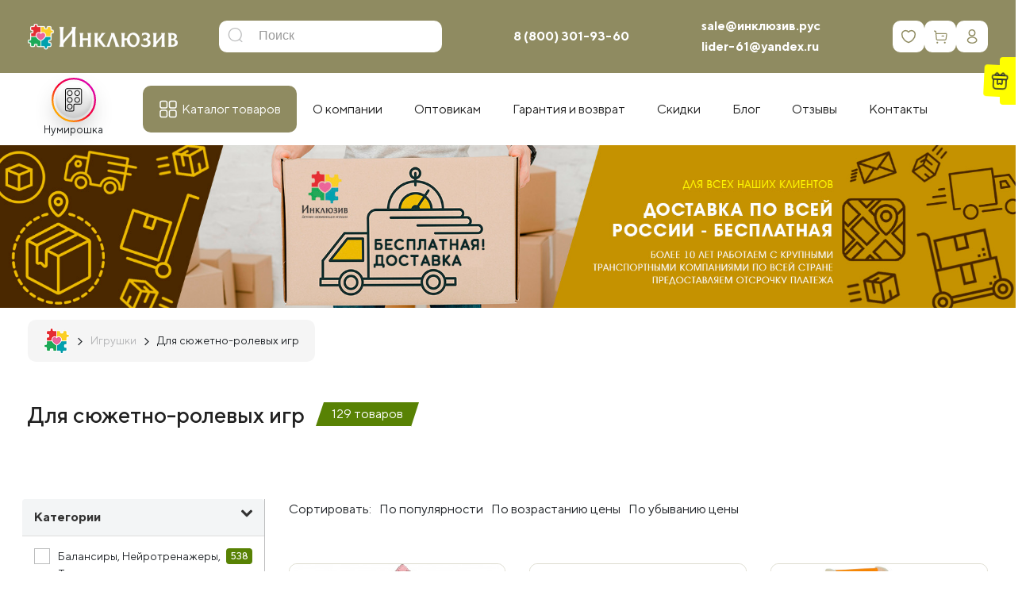

--- FILE ---
content_type: text/html; charset=utf-8
request_url: https://xn--b1ajcbigm2l.xn--p1acf/igrushki-dlya-detskogo-sada/dlya-syuzhetno-rolevyh-igr/
body_size: 58445
content:
<!DOCTYPE html>
<!--[if IE]><![endif]-->
<!--[if IE 8 ]><html dir="ltr" lang="ru-RU" class="ie8"><![endif]-->
<!--[if IE 9 ]><html dir="ltr" lang="ru-RU" class="ie9"><![endif]-->
<!--[if (gt IE 9)|!(IE)]><!-->
<html dir="ltr" class="ltr" lang="ru-RU">
<!--<![endif]-->

<head>
  <meta charset="UTF-8" />
  <meta name="viewport" content="width=device-width,initial-scale=1,maximum-scale=1,user-scalable=no">
  <meta http-equiv="X-UA-Compatible" content="IE=edge">
  <title>Для сюжетно-ролевых игр</title>
  <base href="https://xn--b1ajcbigm2l.xn--p1acf/" />  <script src="catalog/view/javascript/jquery/jquery-2.1.1.min.js" type="text/javascript"></script>
  <script src="catalog/view/javascript/bootstrap/js/bootstrap.min.js" type="text/javascript"></script>
  <script src="/catalog/view/theme/pav_simtech/javascript/_fancybox-3.5.7/jquery.fancybox_rutube.js"></script>

<link rel="apple-touch-icon" sizes="180x180" href="/image/favicons/apple-touch-icon.png">
<link rel="icon" type="image/png" sizes="32x32" href="/image/favicons/favicon-32x32.png">
<link rel="icon" type="image/png" sizes="16x16" href="/image/favicons/favicon-16x16.png"><link rel="manifest" href="/image/favicons/site.webmanifest">
<link rel="mask-icon" href="/image/favicons/safari-pinned-tab.svg" color="#5bbad5">
<link rel="shortcut icon" href="/favicon.ico">
<meta name="msapplication-TileColor" content="#da532c">
<meta name="msapplication-config" content="/image/favicons/browserconfig.xml">
<meta name="theme-color" content="#8F8B61">

  <link href="catalog/view/javascript/font-awesome/css/font-awesome.min.css" rel="stylesheet" type="text/css" />
  <link href="catalog/view/theme/pav_simtech/stylesheet/material-design-iconic-font.min.css" rel="stylesheet">
  <link href="catalog/view/theme/pav_simtech/fonts/ttnorms/ttnorms.css" rel="stylesheet">
  <link href="catalog/view/theme/pav_simtech/fonts/fontello/css/fontello.css" rel="stylesheet">
  <link href="catalog/view/theme/pav_simtech/fonts/fontello/css/fontello-ie7.css" rel="stylesheet">
  <link href="/catalog/view/theme/pav_simtech/javascript/_fancybox-3.5.7/jquery.fancybox.min.css" rel="stylesheet">

  <link href="catalog/view/theme/pav_simtech/stylesheet/bootstrap-grid.css" rel="stylesheet">
  <link href="catalog/view/theme/pav_simtech/stylesheet/bootstrap.css" rel="stylesheet">  <link href="catalog/view/javascript/jquery/dream-filter/css/default/dream.filter.default.css?v=13032023" type="text/css" rel="stylesheet" media="screen" />  <link href="catalog/view/javascript/jquery/dream-filter/css/scrollbar/jquery.scrollbar.css?v=13032023" type="text/css" rel="stylesheet" media="screen" />  <link href="catalog/view/javascript/pavobuilder/dist/pavobuilder.min.css?v=13032023" type="text/css" rel="stylesheet" media="screen" />  <link href="catalog/view/theme/default/stylesheet/pavobuilder/004daa30e8ea8a512f3d6c13ed429231.css?v=13032023" type="text/css" rel="stylesheet" media="screen" />  <link href="catalog/view/theme/default/stylesheet/mmlivesearch.css?v=13032023" type="text/css" rel="stylesheet" media="screen" />  <link href="catalog/view/theme/pav_simtech/stylesheet/customize.css?v=13032023" type="text/css" rel="stylesheet" media="screen" />  <link href="catalog/view/javascript/jquery/swiper/css/swiper.min.css?v=13032023" type="text/css" rel="stylesheet" media="screen" />  <link href="catalog/view/javascript/jquery/swiper/css/opencart.css?v=13032023" type="text/css" rel="stylesheet" media="screen" />  <link href="catalog/view/javascript/font-awesome/css/font-awesome.min.css?v=13032023" type="text/css" rel="stylesheet" media="screen" />  <link href="catalog/view/theme/pav_simtech/stylesheet/stylesheet.css?v=13032023" type="text/css" rel="stylesheet" media="screen" />  <link href="catalog/view/javascript/jquery/magnific/magnific-popup.css?v=13032023" type="text/css" rel="stylesheet" media="screen" />  <link href="catalog/view/theme/pav_simtech/stylesheet/pavmegamenu/style.css?v=13032023" type="text/css" rel="stylesheet" media="screen" />  <script src="catalog/view/javascript/jquery/dream-filter/js/dream.filter.js?v=29112022" type="text/javascript"></script>  <script src="catalog/view/javascript/jquery/dream-filter/js/ion-rangeSlider/ion.rangeSlider.min.js?v=29112022" type="text/javascript"></script>  <script src="catalog/view/javascript/jquery/dream-filter/js/scrollbar/jquery.scrollbar.min.js?v=29112022" type="text/javascript"></script>  <script src="catalog/view/javascript/jquery/dream-filter/js/history/history.min.js?v=29112022" type="text/javascript"></script>  <script src="catalog/view/javascript/pavobuilder/dist/pavobuilder.min.js?v=29112022" type="text/javascript"></script>  <script src="catalog/view/theme/pav_simtech/javascript/customize.js?v=29112022" type="text/javascript"></script>  <script src="catalog/view/javascript/jquery/swiper/js/swiper.js?v=29112022" type="text/javascript"></script>  <script src="catalog/view/javascript/jquery/magnific/jquery.magnific-popup.min.js?v=29112022" type="text/javascript"></script>  <script src="catalog/view/theme/pav_simtech/javascript/common.js?v=29112022" type="text/javascript"></script>  <link href="https://xn--b1ajcbigm2l.xn--p1acf/igrushki-dlya-detskogo-sada/dlya-syuzhetno-rolevyh-igr/" rel="canonical" />  <link href="https://xn--b1ajcbigm2l.xn--p1acf/igrushki-dlya-detskogo-sada/dlya-syuzhetno-rolevyh-igr/?page=2" rel="next" />  <link href="https://xn--b1ajcbigm2l.xn--p1acf/image/catalog/logofserf.png" rel="icon" /><!-- Yandex.Metrika counter -->
<script type="text/javascript" >
   (function(m,e,t,r,i,k,a){m[i]=m[i]||function(){(m[i].a=m[i].a||[]).push(arguments)};
   m[i].l=1*new Date();k=e.createElement(t),a=e.getElementsByTagName(t)[0],k.async=1,k.src=r,a.parentNode.insertBefore(k,a)})
   (window, document, "script", "https://mc.yandex.ru/metrika/tag.js", "ym");

   ym(69478846, "init", {
        clickmap:true,
        trackLinks:true,
        accurateTrackBounce:true,
        webvisor:true
   });
</script>
<noscript><div><img src="https://mc.yandex.ru/watch/69478846" style="position:absolute; left:-9999px;" alt="" /></div></noscript>
<!-- /Yandex.Metrika counter -->

<!-- Global site tag (gtag.js) - Google Analytics -->
<script async src="https://www.googletagmanager.com/gtag/js?id=UA-196371761-1"></script>
<script>
  window.dataLayer = window.dataLayer || [];
  function gtag(){dataLayer.push(arguments);}
  gtag('js', new Date());

  gtag('config', 'UA-196371761-1');
</script>

  <link href="catalog/view/theme/pav_simtech/stylesheet/additional.css" rel="stylesheet">
</head>

<body class="">
  <div class="row-offcanvas row-offcanvas-left">
    <header id="style-header" class="header">
      <div class="header-main space-padding-tb-20 clearfix">
        <div class="container">
          <div class="header-middle row align-items-center clearfix">
            <div class="col-md-2 header-logo col-5">
              <div id="logo"><a href="https://xn--b1ajcbigm2l.xn--p1acf/"><img src="https://xn--b1ajcbigm2l.xn--p1acf/image/catalog/logo/logo_white.png" title="ООО «ИНКЛЮЗИВ РУС»" alt="ООО «ИНКЛЮЗИВ РУС»" class="img-responsive" /></a></div>
            </div>            <div class="mainmenu-search col-md-4 col-7 col-sm-4"><div id="search" class="input-group">
  <input type="text" 
			name="search" autocomplete="off"
		 value="" placeholder="Поиск" class="form-control input-lg" />
  <span class="input-group-btn">
    <button type="button" class="btn btn-default btn-lg"><i class="icon-search"></i></button>
  </span>
</div>
            </div>
            <div class="col-md-6 phone-cart">
              <div class="d-flex justify-content-between align-items-center">
                <div id="phone" class="clearfix">
                  <span class="wrapphone">
                    <span class="phone-color"><a href="tel:88003019360 ">8 (800) 301-93-60 </a></span>
                  </span>
                </div>
                <div id="header_email" class="clearfix">
                  <a href="mailto:sale@инклюзив.рус">sale@инклюзив.рус</a><br>
                  <a href="mailto:lider-61@yandex.ru">lider-61@yandex.ru</a>
                </div>
                <div class="top_icons">
                  <a href="/wishlist/" class="sq icon_wishlist" id="wishlist-total"><spanclass="hide">0</span></a><div id="cart" class="btn-group btn-block">
  <button type="button" data-toggle="dropdown" data-loading-text="Загрузка..." class="sq icon_cart btn-inverse btn-lg btn-block dropdown-toggle">
      <span class="cart-total hide">0</span>
  </button>
  <ul class="dropdown-menu pull-right">    <li>
      <p class="text-center">Ваша корзина пуста!</p>
    </li>  </ul>
</div>
                  <a href="/my-account/" class="sq icon_account"></a><!-- $('#pav-user-login-popup').modal('show'); -->
                </div>
              </div>
            </div>          </div>


        </div>
      </div>      <div class="mega-menu-wrap">
        <div class="container hidden-xs hidden-sm">
          <div class="mega-menu align-items-center d-md-flex">
  <nav id="pav-megamenu" class="navbar navbar-default megamenu-v2">
	<div class="collapse navbar-collapse hidde-sm hidden-xs" id="bs-megamenu">
	  <ul class="nav navbar-nav megamenu ">
      <li class="stories_trigger_wrap">
        <div class="stories_trigger">
            <div class="stories_icon"><img src="/image/catalog/blog/home/stories2.svg" alt=""></div>
            <div class="stories_name">Нумирошка</div>
        </div>
        <div class="stories_popup">
            <div id="stories"></div>
            <div class="js_close"></div>
        </div>
      </li>
	    <li class="parent dropdown catalog aligned-fullwidth">
	      <a class="dropdown-toggle" href="/vse-tovary/"><span class="menu-title">Каталог товаров</span><b class="caret"></b></a>
	      <div class="dropdown-menu level1"><div class="container"><ul class="ul-level1">        <li class="with-dropdown li-level1">
        <a href="https://xn--b1ajcbigm2l.xn--p1acf/nabori-psihologa/" class="with-icon"> <!-- data-toggle="dropdown" --><svg width="24" height="24" viewBox="0 0 24 24" fill="none" xmlns="http://www.w3.org/2000/svg">
			<path d="M23.5095 0H0.490459C0.289834 0 0.126709 0.162597 0.126709 0.363409V21.1369C0.126709 21.3373 0.289459 21.5003 0.490459 21.5003H0.878584V23.6145C0.878584 23.8149 1.04133 23.9779 1.24233 23.9779H3.36371C3.52496 23.9779 3.66708 23.8715 3.71246 23.7171L4.36458 21.5007H19.635L20.2871 23.7171C20.3325 23.8715 20.4746 23.9779 20.6358 23.9779H22.7576C22.9582 23.9779 23.1213 23.8153 23.1213 23.6145V21.5003H23.5095C23.7101 21.5003 23.8732 21.3377 23.8732 21.1369V0.363409C23.8728 0.162597 23.7101 0 23.5095 0ZM0.854209 7.71963H23.1457V13.7811H0.854209V7.71963ZM23.1457 0.726443V6.99281H0.854209V0.726443H23.1457ZM3.09146 23.2511H1.60571V21.5003H3.60671L3.09146 23.2511ZM22.3942 23.2511H20.9085L20.3932 21.5003H22.3942V23.2511ZM22.758 20.7735H19.9076H4.09271H1.24233H0.854209V14.5075H23.1457V20.7735H22.758Z" />
			<path d="M12 6.25662C13.218 6.25662 14.2088 5.2668 14.2088 4.04994C14.2088 2.83308 13.218 1.84326 12 1.84326C10.782 1.84326 9.79126 2.83346 9.79126 4.04994C9.79126 5.2668 10.782 6.25662 12 6.25662ZM12 2.5697C12.8168 2.5697 13.4813 3.23358 13.4813 4.04994C13.4813 4.86592 12.8168 5.5298 12 5.5298C11.1833 5.5298 10.5188 4.86592 10.5188 4.04994C10.5188 3.23396 11.1833 2.5697 12 2.5697ZM12 8.54347C10.782 8.54347 9.79126 9.53329 9.79126 10.7502C9.79126 11.967 10.782 12.9568 12 12.9568C13.218 12.9568 14.2088 11.967 14.2088 10.7502C14.2088 9.53329 13.218 8.54347 12 8.54347ZM12 12.23C11.1833 12.23 10.5188 11.5661 10.5188 10.7502C10.5188 9.93417 11.1833 9.27029 12 9.27029C12.8168 9.27029 13.4813 9.93417 13.4813 10.7502C13.4813 11.5661 12.8168 12.23 12 12.23ZM12 15.2437C10.782 15.2437 9.79126 16.2335 9.79126 17.4504C9.79126 18.6672 10.782 19.657 12 19.657C13.218 19.657 14.2088 18.6672 14.2088 17.4504C14.2088 16.2335 13.218 15.2437 12 15.2437ZM12 18.9302C11.1833 18.9302 10.5188 18.2663 10.5188 17.4504C10.5188 16.6344 11.1833 15.9705 12 15.9705C12.8168 15.9705 13.4813 16.6344 13.4813 17.4504C13.4813 18.2663 12.8168 18.9302 12 18.9302Z" />
		</svg>Наборы для психолога <span></span></a>

          <div class="dropdown-menu-level2">              <ul class="list-unstyled">                <li><a href="https://xn--b1ajcbigm2l.xn--p1acf/nabori-psihologa/komplekty-psihologa/">Комплекты психолога</a></li>                <li><a href="https://xn--b1ajcbigm2l.xn--p1acf/nabori-psihologa/nabor-psihologa-klassicheskii/">Наборы для психолога «Классический»</a></li>                <li><a href="https://xn--b1ajcbigm2l.xn--p1acf/nabori-psihologa/nabor-psihologa-start/">Наборы для психолога «Старт»</a></li>                <li><a href="https://xn--b1ajcbigm2l.xn--p1acf/nabori-psihologa/nabor-psihologa-inklusive/">Наборы для психолога Инклюзив</a></li>              </ul>          </div>
        </li>        <li class="menu-category180"><a href="https://xn--b1ajcbigm2l.xn--p1acf/razvivayushchie_stoly_psihologa/" class="with-icon"><svg width="24" height="25" viewBox="0 0 24 25" fill="none" xmlns="http://www.w3.org/2000/svg">
<path fill-rule="evenodd" clip-rule="evenodd" d="M1.0669 6.00955C1.0104 6.09656 1 6.3054 1 7.35392C1 8.53344 1.0043 8.59987 1.08594 8.68795C1.16599 8.77432 1.22915 8.78067 2.00977 8.78067H2.84766V14.2428V19.7049L2.94709 19.8057C3.04312 19.903 3.07986 19.9065 4.01383 19.9065C4.96937 19.9065 4.98226 19.9052 5.07455 19.7992L5.16797 19.6919V14.2363V8.78067H9.42188H13.6758V14.2428V19.7049L13.7752 19.8057L13.8747 19.9065H17.4201H20.9655L21.0589 19.7992L21.1523 19.6919V14.2363V8.78067H21.9902C22.7708 8.78067 22.834 8.77432 22.9141 8.68795C22.9957 8.59987 23 8.53344 23 7.35392C23 6.3054 22.9896 6.09656 22.9331 6.00955L22.8662 5.90649H12H1.13376L1.0669 6.00955ZM22.3984 7.34358V8.13166H12H1.60156V7.34358V6.5555H12H22.3984V7.34358ZM4.56641 14.0191V19.2575H4.00781H3.44922V14.0191V8.78067H4.00781H4.56641V14.0191ZM20.5508 11.2376V13.6946H17.4141H14.2773V11.2376V8.78067H17.4141H20.5508V11.2376ZM15.4454 10.6667C15.4144 10.6801 15.37 10.7448 15.3468 10.8106C15.2841 10.9886 15.3635 11.1393 15.6388 11.3651L15.8791 11.5621H17.4141H18.949L19.1893 11.3651C19.4706 11.1345 19.5528 10.9749 19.4737 10.813C19.4036 10.6695 19.352 10.6365 19.1956 10.6357C19.1125 10.6352 19.0111 10.6848 18.9163 10.7721L18.7676 10.9094L17.4202 10.9112L16.0729 10.9131L15.9102 10.774C15.7564 10.6426 15.5901 10.6042 15.4454 10.6667ZM20.5508 16.8005V19.2575H17.4141H14.2773V16.8005V14.3436H17.4141H20.5508V16.8005ZM15.4909 16.1999C15.4375 16.2228 15.3719 16.2933 15.3452 16.3567C15.2723 16.5292 15.36 16.6982 15.6418 16.928L15.8833 17.125H17.4182H18.9531L19.1929 16.9142C19.3248 16.7984 19.4539 16.6609 19.4797 16.6088C19.5472 16.4727 19.4568 16.2659 19.2993 16.1955C19.1823 16.1432 19.1543 16.1521 18.9453 16.3074L18.7183 16.476H17.3976H16.077L15.9184 16.3416C15.7277 16.1801 15.6202 16.1444 15.4909 16.1999Z" />
</svg>Профессиональные столы психолога</a></li>        <li class="menu-category166"><a href="https://xn--b1ajcbigm2l.xn--p1acf/dlylogopeda/" class="with-icon"><svg width="24" height="25" viewBox="0 0 24 25" fill="none" xmlns="http://www.w3.org/2000/svg">
<path fill-rule="evenodd" clip-rule="evenodd" d="M7.06891 3.02136L6.97266 3.08845V4.45788V5.82731L5.54395 8.15298L4.11523 10.4786L2.62873 10.4795C1.24385 10.4804 1.13737 10.4857 1.07111 10.5586C1.00563 10.6306 1 11.1186 1 16.7073C1 21.8798 1.00902 22.7901 1.06093 22.8608C1.11804 22.9385 1.19057 22.9446 2.21382 22.9565C3.24443 22.9685 3.31163 22.9645 3.40973 22.8854L3.51367 22.8017L3.52583 21.0663L3.53795 19.3309H12H20.4621L20.4742 21.0663L20.4863 22.8017L20.5903 22.8854C20.6884 22.9645 20.7556 22.9685 21.7862 22.9565C22.8094 22.9446 22.882 22.9385 22.9391 22.8608C22.991 22.7901 23 21.8788 23 16.6999C23 10.8659 22.9969 10.6191 22.9214 10.5512C22.85 10.4869 22.5879 10.4804 20.0425 10.4804H17.2422V6.81155C17.2422 3.71059 17.2327 3.12988 17.1812 3.05971C17.1215 2.97852 17.0135 2.97647 12.1427 2.96552C7.67872 2.95548 7.15523 2.96121 7.06891 3.02136ZM16.759 6.96372L16.748 10.459L12.0967 10.4699L7.44531 10.4808V6.97458V3.46842H12.1077H16.77L16.759 6.96372ZM8.18536 3.96255L8.08984 4.02908V6.95239C8.08984 9.55294 8.09732 9.88314 8.15735 9.94291C8.21776 10.003 8.6352 10.0101 12.1081 10.0101H15.9912L16.0581 9.91504C16.1171 9.83132 16.125 9.47777 16.125 6.9435C16.125 4.124 16.1233 4.06529 16.0391 3.98149C15.9544 3.89726 15.8958 3.89598 12.117 3.89598C8.71452 3.89598 8.27005 3.9035 8.18536 3.96255ZM15.6523 5.77724C15.6523 6.8992 15.6419 7.14543 15.5942 7.14543C15.5622 7.14543 15.2322 7.02999 14.8609 6.8889C14.4897 6.7478 14.1533 6.63245 14.1135 6.63253C14.0736 6.63266 13.722 6.8154 13.332 7.03863L12.623 7.44455L11.9548 6.75374C11.3601 6.13891 11.2747 6.06597 11.1784 6.09C11.1038 6.10864 10.6864 6.57554 9.83442 7.59326C9.15478 8.40515 8.59052 9.06945 8.58059 9.06945C8.57062 9.06945 8.5625 8.02086 8.5625 6.73925V4.40905H12.1074H15.6523V5.77724ZM12.4591 4.79219C11.9939 4.94034 11.749 5.48855 11.9523 5.92689C12.2614 6.59332 13.1954 6.57421 13.4804 5.89559C13.6898 5.39676 13.3387 4.82194 12.7947 4.77299C12.6766 4.76239 12.5256 4.77102 12.4591 4.79219ZM12.955 5.34361C12.9958 5.38239 13.0416 5.47581 13.0567 5.55119C13.0799 5.66646 13.0634 5.709 12.9536 5.81829C12.8017 5.96951 12.6587 5.98392 12.5048 5.86344C12.2883 5.694 12.3219 5.39192 12.569 5.28563C12.7239 5.21906 12.8428 5.23693 12.955 5.34361ZM12.5836 8.13044L13.8879 9.51839L12.6463 9.52972C11.9633 9.53596 10.8304 9.53596 10.1286 9.52972L8.85267 9.51839L10.0258 8.1171C10.6711 7.34643 11.217 6.72185 11.2391 6.72916C11.2612 6.73647 11.8662 7.36708 12.5836 8.13044ZM6.97266 8.64189V10.4804H5.83042C5.20217 10.4804 4.69458 10.4648 4.70249 10.4459C4.73463 10.3683 6.9397 6.80338 6.95551 6.80338C6.96496 6.80338 6.97266 7.63071 6.97266 8.64189ZM14.5631 7.29102C14.7722 7.37106 15.1032 7.49766 15.2987 7.57235L15.654 7.70814L15.6425 8.61325L15.6309 9.51839H15.0923H14.5538L13.7511 8.66507L12.9484 7.81174L13.2799 7.62225C13.4622 7.51801 13.7177 7.3696 13.8477 7.29247C13.9776 7.2153 14.1062 7.15065 14.1334 7.14881C14.1606 7.14693 14.3539 7.21093 14.5631 7.29102ZM22.5273 11.8913V12.832H12H1.47266V11.8913V10.9507H12H22.5273V11.8913ZM3.01953 17.8772V22.4521H2.24609H1.47266V17.8772V13.3023H2.24609H3.01953V17.8772ZM20.4648 15.0125V16.7228H12H3.53516V15.0125V13.3023H12H20.4648V15.0125ZM22.5273 17.8772V22.4521H21.7539H20.9805V17.8772V13.3023H21.7539H22.5273V17.8772ZM20.4648 18.0482V18.8606H12H3.53516V18.0482V17.2358H12H20.4648V18.0482Z" />
</svg>Логопедические столы, наборы логопеда</a></li>        <li class="with-dropdown li-level1">
        <a href="https://xn--b1ajcbigm2l.xn--p1acf/kabinet-logopeda/" class="with-icon"> <!-- data-toggle="dropdown" --><svg width="24" height="25" viewBox="0 0 24 25" fill="none" xmlns="http://www.w3.org/2000/svg">
<path fill-rule="evenodd" clip-rule="evenodd" d="M2.95319 2.58222L2.8477 2.69746V3.77962V4.86174H2.07628C1.25395 4.86174 1.12775 4.88855 1.04774 5.08042C1.01336 5.16292 1.00004 7.55894 1.00004 13.6707C1.00004 22.7169 0.992008 22.3561 1.19534 22.4414C1.28626 22.4795 22.7138 22.4795 22.8048 22.4414C23.0081 22.3561 23 22.7169 23 13.6707C23 7.55894 22.9867 5.16292 22.9523 5.08042C22.8723 4.88855 22.7461 4.86174 21.9238 4.86174H21.1524V3.77962V2.69746L21.0469 2.58222C20.9142 2.43713 20.8063 2.43562 19.6438 2.5625C18.1535 2.72521 17.0093 2.95168 15.7598 3.33128C14.6675 3.66317 13.8995 3.95998 12.5709 4.56375L12.0031 4.82183L11.1959 4.45876C8.71603 3.34339 6.7194 2.80006 4.13947 2.53855C3.16219 2.43947 3.08102 2.44248 2.95319 2.58222ZM5.08207 3.45524C6.95624 3.71576 8.86324 4.2784 10.7754 5.13489L11.5918 5.50059L11.6027 13.4881L11.6136 21.4756L10.9367 21.1712C8.85147 20.2336 6.79696 19.6665 4.58381 19.4179C4.12632 19.3665 3.71288 19.3244 3.66509 19.3244C3.57817 19.3244 3.57817 19.3233 3.57817 11.3113V3.29831L3.99711 3.33048C4.22751 3.34818 4.71577 3.4043 5.08207 3.45524ZM20.4219 11.3113V19.3103L19.8526 19.3667C17.4629 19.6032 15.2175 20.1998 13.0634 21.1706L12.3865 21.4756L12.3974 13.4881L12.4082 5.50059L13.2247 5.13489C15.1496 4.27271 17.0568 3.71111 18.9187 3.4583C19.8372 3.33358 19.8827 3.32855 20.1748 3.31968L20.4219 3.31217V11.3113ZM2.8477 12.7301C2.8477 17.4593 2.86227 19.8299 2.89166 19.8899C2.96651 20.0428 3.07303 20.0715 3.84225 20.1464C5.3768 20.2958 6.54129 20.5042 7.74614 20.8451C8.32931 21.0101 9.47309 21.4028 9.87309 21.5753L10.0879 21.6679L5.90922 21.6701L1.73051 21.6723V13.6661V5.66001H2.28911H2.8477V12.7301ZM22.2696 13.6661V21.6723H18.0944C15.7981 21.6723 13.9274 21.664 13.9372 21.654C13.9823 21.6077 15.2643 21.1474 15.8243 20.9764C17.2678 20.5354 18.4496 20.3074 20.1402 20.1439C20.9377 20.0667 21.0343 20.0414 21.1084 19.8899C21.1378 19.8299 21.1524 17.4593 21.1524 12.7301V5.66001H21.711H22.2696V13.6661Z" />
</svg>Кабинет логопеда <span></span></a>

          <div class="dropdown-menu-level2">              <ul class="list-unstyled">                <li><a href="https://xn--b1ajcbigm2l.xn--p1acf/kabinet-logopeda/knigi-posobiya-rabochie-tetradi-i-albomi/">Книги, пособия, рабочие тетради и альбомы</a></li>                <li><a href="https://xn--b1ajcbigm2l.xn--p1acf/kabinet-logopeda/logopedicheskie-zondi-zondozameniteli-rasshiriteli/">Логопедические зонды, зондозаменители, расширители</a></li>                <li><a href="https://xn--b1ajcbigm2l.xn--p1acf/kabinet-logopeda/logopedicheskie-igrushki/">Логопедические игрушки</a></li>                <li><a href="https://xn--b1ajcbigm2l.xn--p1acf/kabinet-logopeda/logopedicheskiy-massag/">Логопедический массаж</a></li>                <li><a href="https://xn--b1ajcbigm2l.xn--p1acf/kabinet-logopeda/massageri-vibromassageri-logopedicheskie/">Массажеры, вибромассажеры логопедические</a></li>                <li><a href="https://xn--b1ajcbigm2l.xn--p1acf/kabinet-logopeda/nabori-nastolnih-igr-i-kartochek/">Наборы настольных игр и карточек</a></li>                <li><a href="https://xn--b1ajcbigm2l.xn--p1acf/kabinet-logopeda/oborudovanie-dlya-logopedicheskih-zanyatiy/">Оборудование для логопедических занятий</a></li>                <li><a href="https://xn--b1ajcbigm2l.xn--p1acf/kabinet-logopeda/programmnie-kompleksi/">Программные комплексы</a></li>              </ul>          </div>
        </li>        <li class="with-dropdown li-level1">
        <a href="https://xn--b1ajcbigm2l.xn--p1acf/dary-fryobelya-montessori-sensorika/" class="with-icon"> <!-- data-toggle="dropdown" --><svg width="24" height="25" viewBox="0 0 24 25" fill="none" xmlns="http://www.w3.org/2000/svg">
<path d="M12.2066 3.89463C9.60812 3.89463 7.40265 5.61287 6.6388 7.99006C6.63466 7.99006 6.63073 7.99005 6.62657 7.98269C4.55425 9.23411 2.41899 10.2185 0.375 11.5222C0.375 11.5222 0.416031 15.8864 0.375 18.3467L6.26498 21.0632V21.0713L6.2745 21.064H6.27722L10.4395 19.1923C10.4549 19.2114 10.4605 19.2239 10.4775 19.243C10.6735 19.4681 10.9897 19.7542 11.4767 20.0343C12.4506 20.5944 14.1034 21.1257 16.8718 21.1257C19.6403 21.1257 21.293 20.5944 22.267 20.0343C22.754 19.7542 23.0702 19.4681 23.2661 19.243C23.4621 19.0179 23.5502 18.8247 23.5502 18.8247L23.625 18.6554L23.5285 18.4985L20.349 13.2704L18.0531 9.49701C17.9573 6.31585 15.3662 3.89185 12.2066 3.89185L12.2066 3.89463ZM12.2066 4.59921C14.3936 4.59921 16.2442 5.87759 16.9996 7.76711L16.8718 7.55664L13.3947 13.2718L13.1935 13.6021V10.8016L13.203 10.7942L13.1935 10.7868C11.187 9.84908 9.27903 9.13333 7.28312 8.26706C7.93692 6.14283 9.88863 4.59823 12.2066 4.59823V4.59921ZM6.65103 8.72221L11.5691 10.7961L6.54093 13.1974L1.76696 11.5241L6.65103 8.72221ZM16.8718 8.90107L19.7563 13.642L22.8176 18.676C22.792 18.7143 22.8076 18.7061 22.7442 18.7792C22.5988 18.9462 22.3452 19.1819 21.9231 19.4247C21.079 19.9102 19.5524 20.4238 16.8718 20.4238C14.1913 20.4238 12.6634 19.9102 11.8192 19.4247C11.3971 19.1819 11.1449 18.9462 10.9995 18.7792C10.9364 18.7064 10.9517 18.7137 10.9261 18.676L13.9873 13.642L16.8718 8.90107ZM12.5329 11.1153V14.6893L10.1703 18.5728L6.93378 20.0288L6.99223 13.7603L12.5329 11.1153ZM1.07098 11.8764L6.33159 13.8787L6.27314 20.2944L1.04923 17.915L1.07098 11.8764H1.07098Z" />
</svg>
Дары Фрёбеля, Монтессори, Сенсорика <span></span></a>

          <div class="dropdown-menu-level2">              <ul class="list-unstyled">                <li><a href="https://xn--b1ajcbigm2l.xn--p1acf/dary-fryobelya-montessori-sensorika/dary-fryobelya/">Дары Фрёбеля</a></li>                <li><a href="https://xn--b1ajcbigm2l.xn--p1acf/dary-fryobelya-montessori-sensorika/montessori/">Модули Монтессори</a></li>                <li><a href="https://xn--b1ajcbigm2l.xn--p1acf/dary-fryobelya-montessori-sensorika/sensorika/">Сенсорика</a></li>              </ul>          </div>
        </li>        <li class="with-dropdown li-level1">
        <a href="https://xn--b1ajcbigm2l.xn--p1acf/razvivayshieigryinabory/" class="with-icon"> <!-- data-toggle="dropdown" --><svg width="24" height="25" viewBox="0 0 24 25" fill="none" xmlns="http://www.w3.org/2000/svg">
<path fill-rule="evenodd" clip-rule="evenodd" d="M2.40982 1.82954C1.96705 1.93466 1.52821 2.25403 1.29853 2.63845C0.980198 3.17123 1.00025 2.48893 1.00025 12.7831C1.00025 23.0772 0.980198 22.3949 1.29853 22.9277C1.53442 23.3224 1.90807 23.5928 2.39873 23.7236C2.75024 23.8173 21.2474 23.8172 21.5981 23.7235C22.3167 23.5314 22.7866 23.0271 22.9438 22.2795C23.0187 21.9229 23.0187 3.64321 22.9438 3.28659C22.8134 2.66643 22.4633 2.21205 21.9158 1.95249L21.5981 1.80193L12.0932 1.79453C6.64948 1.79031 2.51207 1.80525 2.40982 1.82954ZM11.6192 4.13131C11.6192 5.62925 11.6142 5.72355 11.5363 5.69362C11.0962 5.52466 10.5181 5.54994 10.0746 5.75756C9.65392 5.95456 9.37636 6.22892 9.16521 6.6564C8.99792 6.99509 8.98815 7.03991 8.98815 7.47038C8.98815 7.90166 8.99768 7.9452 9.16697 8.28801C9.37612 8.71146 9.65198 8.98174 10.0832 9.18576C10.5165 9.39082 11.0982 9.41535 11.5363 9.24714C11.6142 9.21721 11.6192 9.31151 11.6192 10.8095V12.4036H9.57859H7.53796L7.42162 12.52C7.24366 12.6981 7.26841 12.8744 7.51117 13.159C7.94001 13.6617 7.92982 14.26 7.48463 14.7144C7.02853 15.1799 6.37542 15.1763 5.90515 14.7058C5.44205 14.2424 5.42797 13.6734 5.86676 13.159C6.10952 12.8744 6.13427 12.6981 5.95631 12.52L5.83997 12.4036H3.79843H1.7569L1.76965 7.88543L1.78245 3.36728L1.91718 3.09277C1.99127 2.94179 2.10343 2.78445 2.16648 2.74313C2.47752 2.53921 2.42319 2.54144 7.12747 2.53926L11.6192 2.53717V4.13131ZM21.5033 2.59025C21.7894 2.66951 21.9341 2.79617 22.0811 3.09567L22.2144 3.36728L22.2272 7.88543L22.24 12.4036H20.6459C19.1479 12.4036 19.0537 12.3986 19.0836 12.3207C19.2627 11.8535 19.2287 11.2886 18.9925 10.8094C18.7909 10.4002 18.5081 10.1264 18.0749 9.92109C17.7882 9.78515 17.7155 9.77096 17.3054 9.77096C16.8781 9.77096 16.8325 9.78092 16.4944 9.94813C16.0672 10.1594 15.793 10.4371 15.5961 10.8581C15.3886 11.3018 15.3634 11.8803 15.5322 12.3207C15.5621 12.3986 15.4679 12.4036 13.9708 12.4036H12.3777V10.3618V8.31989L12.2613 8.20348C12.0834 8.02541 11.9071 8.05017 11.6227 8.29309C11.1086 8.73214 10.54 8.71806 10.0769 8.25467C9.6077 7.78516 9.60291 7.14911 10.065 6.67751C10.5042 6.22925 11.1191 6.21749 11.6227 6.64767C11.9071 6.89059 12.0834 6.91535 12.2613 6.73728L12.3777 6.62087V4.579V2.53717L16.8457 2.53746C19.968 2.5376 21.3708 2.55354 21.5033 2.59025ZM17.693 10.5793C17.9673 10.676 18.2815 10.9897 18.3729 11.2581C18.518 11.6842 18.4427 12.0407 18.1301 12.4071C17.8873 12.6917 17.8626 12.8681 18.0406 13.0461L18.1569 13.1625H20.1984H22.24L22.2272 17.6807L22.2144 22.1989L22.0805 22.4717C21.9767 22.6833 21.8969 22.7737 21.725 22.8748L21.5033 23.0052L16.9405 23.018L12.3777 23.0308V21.4357C12.3777 19.9369 12.3827 19.8426 12.4605 19.8725C12.9289 20.0523 13.4919 20.0178 13.9745 19.7796C14.3793 19.5799 14.649 19.2986 14.8613 18.8547C14.9944 18.5762 15.0087 18.5026 15.0087 18.0933C15.0087 17.6657 14.9988 17.6201 14.8316 17.2818C14.6205 16.8543 14.3429 16.5799 13.9222 16.3829C13.4788 16.1753 12.9006 16.15 12.4605 16.319C12.3827 16.3489 12.3777 16.2546 12.3777 14.7567V13.1625H14.4183H16.4589L16.5752 13.0461C16.7532 12.8681 16.7285 12.6917 16.4857 12.4071C16.0413 11.8862 16.0668 11.2577 16.55 10.823C16.8961 10.5116 17.273 10.4313 17.693 10.5793ZM4.91328 13.2455C4.73356 13.7141 4.76812 14.2774 5.00615 14.7604C5.20573 15.1654 5.48684 15.4352 5.93047 15.6476C6.20846 15.7808 6.28265 15.7952 6.68896 15.7952C7.09623 15.7952 7.16961 15.7808 7.45599 15.645C7.88914 15.4397 8.17192 15.1659 8.37358 14.7568C8.60976 14.2775 8.6438 13.7126 8.46465 13.2455C8.43474 13.1675 8.52898 13.1625 10.026 13.1625H11.6192V15.2044V17.2462L11.7356 17.3627C11.9135 17.5407 12.0897 17.516 12.3742 17.273C12.8766 16.844 13.4745 16.8541 13.9286 17.2996C14.3938 17.756 14.3902 18.4095 13.92 18.88C13.4569 19.3434 12.8882 19.3575 12.3742 18.9185C12.0897 18.6755 11.9135 18.6508 11.7356 18.8289L11.6192 18.9453V20.988V23.0308L7.05636 23.018L2.49354 23.0052L2.27187 22.8748C2.09993 22.7737 2.02019 22.6833 1.91632 22.4717L1.78245 22.1989L1.76965 17.6807L1.7569 13.1625H3.35097C4.84895 13.1625 4.94319 13.1675 4.91328 13.2455Z" />
</svg>
Развивающие игры и наборы <span></span></a>

          <div class="dropdown-menu-level2">              <ul class="list-unstyled">                <li><a href="https://xn--b1ajcbigm2l.xn--p1acf/razvivayshieigryinabory/materialy-dlya-doshkolnikov/">Материалы для дошкольников</a></li>                <li><a href="https://xn--b1ajcbigm2l.xn--p1acf/razvivayshieigryinabory/posobiya-dlya-izucheniya-matematiki-numiroshka-dlya-gruppovyh-i-individualnyh-zanyatij/">Пособия для изучения математики Нумирошка для групповых и индивидуальных занятий</a></li>                <li><a href="https://xn--b1ajcbigm2l.xn--p1acf/razvivayshieigryinabory/posobie-dlya-izucheniya-matematiki-po-metodike-numikon/">Пособия для изучения математики по методике Нумикон</a></li>                <li><a href="https://xn--b1ajcbigm2l.xn--p1acf/razvivayshieigryinabory/risovanie-v-tehnike-ebru/">Рисование в технике Эбру</a></li>              </ul>          </div>
        </li>        <li class="with-dropdown li-level1">
        <a href="https://xn--b1ajcbigm2l.xn--p1acf/sensornayakomnata/" class="with-icon"> <!-- data-toggle="dropdown" --><svg width="24" height="25" viewBox="0 0 24 25" fill="none" xmlns="http://www.w3.org/2000/svg">
<path fill-rule="evenodd" clip-rule="evenodd" d="M1.73788 1.92712C1.51303 1.99803 1.12953 2.39534 1.06058 2.62883C0.979808 2.90234 0.979808 16.2333 1.06058 16.5068C1.13493 16.7585 1.51445 17.1383 1.76611 17.2127C1.90249 17.2529 2.553 17.2684 4.11611 17.2684H6.27759L6.39002 17.1559C6.53882 17.007 6.53882 16.7964 6.39002 16.6475L6.27759 16.535H4.12019H1.96278L1.85036 16.4225L1.73788 16.31V9.5678V2.82561L1.85036 2.71313L1.96278 2.6006H12.0001H22.0374L22.1499 2.71313L22.2623 2.82561V9.5678V16.31L22.1499 16.4225C22.0384 16.5341 22.0303 16.535 21.1628 16.535C20.2953 16.535 20.2873 16.5359 20.1758 16.6475C20.1048 16.7184 20.0633 16.8124 20.0633 16.9017C20.0633 16.991 20.1048 17.085 20.1758 17.1559C20.2873 17.2675 20.2951 17.2684 21.1669 17.2684C21.7228 17.2684 22.1148 17.2479 22.2341 17.2127C22.4858 17.1383 22.8653 16.7585 22.9396 16.5068C23.0193 16.237 23.0205 2.90156 22.9409 2.63562C22.9109 2.5356 22.7973 2.35459 22.6884 2.23335C22.3277 1.83205 23.3519 1.86661 11.9805 1.87188C4.76973 1.87523 1.85256 1.89095 1.73788 1.92712ZM8.03829 4.03323C7.57356 4.51328 7.22016 5.15559 7.02119 5.88188C6.9138 6.27396 6.89653 6.42435 6.89548 6.97802C6.89323 8.11977 7.08075 8.56484 7.50209 8.41789C7.73313 8.33731 7.76548 8.20924 7.67825 7.72067C7.46054 6.50122 7.73382 5.54181 8.60235 4.47624C8.76916 4.27167 8.79665 4.21016 8.77401 4.09268C8.73965 3.91419 8.5931 3.79236 8.41273 3.79236C8.30246 3.79236 8.22036 3.84516 8.03829 4.03323ZM13.8837 3.87257C13.8306 3.91667 13.775 4.01581 13.7601 4.09282C13.7375 4.20998 13.7639 4.26989 13.9212 4.45951C14.7171 5.41883 15.0338 6.39644 14.8893 7.44785C14.7751 8.27813 14.7743 8.22226 14.9026 8.35065C15.0561 8.5042 15.2269 8.50076 15.3866 8.34093C15.5652 8.1623 15.6435 7.72956 15.6375 6.9551C15.6335 6.44645 15.6116 6.2571 15.5146 5.89132C15.3272 5.18483 14.957 4.50952 14.4959 4.03323C14.239 3.76788 14.0647 3.72213 13.8837 3.87257ZM10.6305 4.13824C9.56049 4.3705 8.62594 5.31208 8.40334 6.38214C8.30049 6.87681 8.31276 7.12034 8.4475 7.2551C8.6981 7.50587 9.06804 7.32033 9.06804 6.94391C9.06804 6.42179 9.35232 5.80015 9.76656 5.4164C10.4975 4.73935 11.4501 4.61517 12.3267 5.08266C12.968 5.42461 13.4661 6.23839 13.4661 6.94391C13.4661 7.32033 13.8361 7.50587 14.0867 7.2551C14.2215 7.12025 14.2337 6.87608 14.1305 6.38214C13.8042 4.82171 12.205 3.79653 10.6305 4.13824ZM10.9235 5.57394C10.5023 5.68464 10.1327 5.98767 9.9374 6.38214L9.82397 6.61132L9.81119 10.2087L9.79836 13.806L9.41288 13.0162C9.11922 12.4144 8.97243 12.1682 8.79646 11.982C8.36696 11.5276 7.79306 11.3576 7.20114 11.5094C6.68043 11.6428 6.31923 11.8752 6.31923 12.0767C6.31923 12.1369 6.58504 13.211 6.90995 14.4637C7.46004 16.5846 7.51955 16.7811 7.77519 17.321C8.65962 19.1886 9.65153 20.5228 10.1557 20.5228C10.3073 20.5228 10.4883 20.3272 10.4883 20.1634C10.4883 20.0554 10.4048 19.9443 10.0645 19.5987C9.56379 19.0903 9.21973 18.5564 8.60725 17.3371L8.19273 16.5121L7.67261 14.4953C7.38655 13.386 7.14543 12.4378 7.13673 12.3881C7.1245 12.318 7.16207 12.2838 7.30422 12.2354C7.7034 12.0996 8.10912 12.244 8.37351 12.616C8.44521 12.7168 8.80732 13.4387 9.17823 14.2202C9.54909 15.0018 9.89475 15.6773 9.94638 15.7214C10.0695 15.8266 10.268 15.8233 10.403 15.714L10.5112 15.6264L10.5341 11.1795C10.5568 6.77762 10.5579 6.73132 10.6515 6.60605C10.8309 6.3655 10.9774 6.29046 11.2671 6.29046C11.5568 6.29046 11.7032 6.3655 11.8827 6.60601C11.9751 6.72977 11.9777 6.7944 12.0001 9.52934L12.023 12.3262L12.1312 12.4138C12.3916 12.6247 12.6768 12.4711 12.7375 12.0872C12.7794 11.8218 12.8683 11.6705 13.0715 11.5187C13.2488 11.3862 13.6834 11.3862 13.8608 11.5187C14.1161 11.7093 14.1703 11.8316 14.1971 12.2768C14.2192 12.6424 14.2354 12.7035 14.3303 12.7805C14.5906 12.9914 14.8759 12.8378 14.9365 12.4539C14.9784 12.1885 15.0674 12.0372 15.2705 11.8854C15.4479 11.7529 15.8825 11.7529 16.0599 11.8854C16.3419 12.0961 16.3734 12.184 16.3982 12.8296C16.4196 13.3878 16.4281 13.4321 16.5293 13.5139C16.7898 13.7247 17.0749 13.5711 17.1356 13.1873C17.2051 12.7474 17.4503 12.5243 17.8642 12.5243C18.154 12.5243 18.3004 12.5993 18.4799 12.8399C18.573 12.9646 18.5745 13.0142 18.5864 16.2977C18.598 19.4695 18.5945 19.6367 18.5134 19.7894C18.4666 19.8777 18.3603 19.9911 18.2772 20.0415C17.8739 20.2863 17.7778 20.4921 17.9592 20.7229C18.208 21.0393 18.8612 20.7049 19.1814 20.0973L19.3074 19.8582V16.3517V12.8451L19.1508 12.5563C18.9763 12.2342 18.8322 12.0952 18.4876 11.9166C18.1656 11.7496 17.5791 11.7389 17.2715 11.8943C17.1597 11.9509 17.0637 11.9972 17.0583 11.9972C17.0528 11.9972 16.9844 11.8838 16.9063 11.7453C16.5364 11.0895 15.6701 10.8474 14.9976 11.2119L14.7344 11.3545L14.524 11.1358C14.2075 10.8066 13.9413 10.6956 13.4661 10.6947C13.1848 10.6942 13.036 10.7158 12.9301 10.7726C12.8494 10.8158 12.7731 10.8512 12.7604 10.8512C12.7477 10.8512 12.7313 9.89727 12.7238 8.73128L12.7102 6.61132L12.5868 6.37723C12.4046 6.03172 12.2655 5.88715 11.9567 5.7225C11.6614 5.56501 11.2063 5.49955 10.9235 5.57394ZM20.9088 8.58025C20.7972 8.69181 20.7963 8.69983 20.7963 9.5678C20.7963 10.4358 20.7972 10.4438 20.9088 10.5554C20.9796 10.6263 21.0736 10.6679 21.1628 10.6679C21.2521 10.6679 21.346 10.6263 21.4168 10.5554C21.5284 10.4438 21.5293 10.4358 21.5293 9.5678C21.5293 8.69983 21.5284 8.69181 21.4168 8.58025C21.346 8.50929 21.2521 8.46772 21.1628 8.46772C21.0736 8.46772 20.9796 8.50929 20.9088 8.58025ZM9.91353 21.0479L9.80106 21.1604V22.4021V23.6439L9.91353 23.7564C9.98441 23.8273 10.0783 23.8689 10.1676 23.8689C10.2568 23.8689 10.3507 23.8273 10.4216 23.7564C10.5341 23.6439 10.5341 23.6437 10.5341 22.6563V21.6687H14.5657H18.5973V22.6563C18.5973 23.6437 18.5973 23.6439 18.7097 23.7564C18.8585 23.9052 19.069 23.9052 19.2178 23.7564L19.3303 23.6439V22.4021V21.1604L19.2178 21.0479L19.1054 20.9353H14.5657H10.026L9.91353 21.0479Z" />
</svg>
Сенсорная комната <span></span></a>

          <div class="dropdown-menu-level2">              <ul class="list-unstyled">                <li><a href="https://xn--b1ajcbigm2l.xn--p1acf/sensornayakomnata/gotovye-komplekty-sensornyh-komnat/">Готовые комплекты сенсорных комнат</a></li>                <li><a href="https://xn--b1ajcbigm2l.xn--p1acf/sensornayakomnata/interaktivnie-skalodormi/">Интерактивные скалодромы</a></li>                <li><a href="https://xn--b1ajcbigm2l.xn--p1acf/sensornayakomnata/proektory/">Проекторы</a></li>                <li><a href="https://xn--b1ajcbigm2l.xn--p1acf/sensornayakomnata/svetozvukpanelo/">Светозвуковые панели</a></li>                <li><a href="https://xn--b1ajcbigm2l.xn--p1acf/sensornayakomnata/sensornye-ugolki/">Сенсорные уголки</a></li>                <li><a href="https://xn--b1ajcbigm2l.xn--p1acf/sensornayakomnata/fiberopticheskoe-oborudovanie/">Фибероптическое оборудование</a></li>              </ul>          </div>
        </li>        <li class="with-dropdown li-level1">
        <a href="https://xn--b1ajcbigm2l.xn--p1acf/razvivayuschie_stem_stoli/" class="with-icon"> <!-- data-toggle="dropdown" --><svg width="24" height="25" viewBox="0 0 24 25" fill="none" xmlns="http://www.w3.org/2000/svg">
<path fill-rule="evenodd" clip-rule="evenodd" d="M1.06451 3.47845C1.01728 3.53462 1.00011 4.06894 1.00011 5.48456C1.00011 7.70341 0.980945 7.61462 1.46011 7.61462H1.75149V13.259C1.75149 18.3052 1.76046 18.914 1.83581 19.0037C1.90118 19.0814 2.04019 19.104 2.45302 19.104H2.98591V20.1763C2.98591 21.3251 3.00271 21.4019 3.25427 21.4019C3.50582 21.4019 3.52262 21.3251 3.52262 20.1763V19.104H12.0026H20.4825V20.1763C20.4825 20.9252 20.5019 21.2718 20.5469 21.3253C20.6489 21.4466 20.9007 21.4183 20.9637 21.2784C20.9953 21.208 21.0192 20.7143 21.0192 20.1295V19.104H21.5452C21.8827 19.104 22.0942 19.0765 22.1355 19.0274C22.1847 18.969 22.2 17.6068 22.2 13.2858V7.62069L22.5341 7.60173C22.8283 7.585 22.8764 7.56369 22.9371 7.42313C23.0388 7.18747 23.0095 3.65756 22.9045 3.5073C22.8365 3.4099 22.0031 3.40186 11.9799 3.40186C3.61182 3.40186 1.11415 3.41941 1.06451 3.47845ZM22.4146 5.50824V6.97632H11.9757H1.53681V5.50824V4.04015H11.9757H22.4146V5.50824ZM21.6632 9.68909V11.7636H12.0026H2.34187V9.68909V7.61462H12.0026H21.6632V9.68909ZM11.7213 15.4497L11.7353 18.4657H7.03857H2.34187V15.4335V12.4012L7.02462 12.4175L11.7074 12.4338L11.7213 15.4497ZM21.6632 15.4338V18.4657H16.9671H12.2709V15.4338V12.4019H16.9671H21.6632V15.4338ZM10.1592 13.7314C10.0469 13.8791 10.0296 15.0619 10.1375 15.2212C10.241 15.374 10.369 15.4015 10.4936 15.2977C10.5977 15.2109 10.6071 15.1437 10.6071 14.4855C10.6071 14.0124 10.5852 13.7417 10.5427 13.6912C10.4479 13.5784 10.2607 13.598 10.1592 13.7314ZM13.427 13.7169C13.3563 13.801 13.3436 13.9463 13.356 14.529C13.3706 15.2136 13.3759 15.2416 13.5048 15.3179C13.6126 15.3817 13.6594 15.3805 13.7464 15.312C13.8422 15.2365 13.8559 15.146 13.8695 14.5014C13.8827 13.8745 13.8722 13.7648 13.7921 13.6952C13.6664 13.5858 13.5304 13.5939 13.427 13.7169Z" />
</svg>
Ландшафтные СТЕМ столы <span></span></a>

          <div class="dropdown-menu-level2">              <ul class="list-unstyled">                <li><a href="https://xn--b1ajcbigm2l.xn--p1acf/razvivayuschie_stem_stoli/risovanie-peskom/">Рисование песком</a></li>              </ul>          </div>
        </li>        <li class="with-dropdown li-level1">
        <a href="https://xn--b1ajcbigm2l.xn--p1acf/interaktivnoeoborudovanie/" class="with-icon"> <!-- data-toggle="dropdown" --><svg width="24" height="25" viewBox="0 0 24 25" fill="none" xmlns="http://www.w3.org/2000/svg">
<path fill-rule="evenodd" clip-rule="evenodd" d="M1.92667 1.9201C1.58029 2.05535 1.32298 2.29563 1.15142 2.644L1 2.95143V10.2905V17.6296L1.1215 17.8886C1.26952 18.2042 1.52436 18.4672 1.82784 18.6176L2.05533 18.7303L4.79905 18.7431L7.54273 18.756L7.67827 18.6206C7.82299 18.4759 7.85621 18.2761 7.76421 18.1043C7.64822 17.8877 7.57219 17.8819 4.84425 17.8811C2.889 17.8806 2.258 17.8669 2.17142 17.8232C2.10911 17.7916 2.01101 17.696 1.95347 17.6107L1.84885 17.4555V11.6147V5.77394H11.1404H20.4319V9.17754V12.5811L19.0897 11.2478C17.5614 9.72932 17.5785 9.74111 16.8977 9.74111C16.5482 9.74111 16.4741 9.75716 16.1999 9.89209C15.8575 10.0607 15.6229 10.3016 15.4682 10.6437C15.3621 10.8783 15.3393 10.8928 15.1959 10.8161C14.8797 10.647 14.2506 10.6869 13.8545 10.9014C13.4117 11.1411 13.0445 11.7051 13.0445 12.1454V12.3218L12.7985 12.3525C12.2747 12.418 11.6768 12.8506 11.5231 13.2753C11.4917 13.3621 11.4546 13.4331 11.4405 13.4331C11.4264 13.4331 10.9092 12.926 10.2911 12.3062C9.10756 11.1194 8.95642 11.0027 8.49115 10.9167C7.61537 10.7549 6.76298 11.4009 6.64405 12.3167C6.60835 12.5916 6.70604 13.036 6.85828 13.2917C6.91206 13.3821 8.21718 14.7202 9.75856 16.2652C11.2999 17.8102 12.5453 19.0743 12.526 19.0743C12.5067 19.0743 12.2199 19.0098 11.8885 18.9311C11.1463 18.7547 10.7631 18.7607 10.3666 18.9545C10.0388 19.1149 9.6851 19.5003 9.56061 19.8329C9.43242 20.1753 9.43209 20.6783 9.55984 21.0195C9.66881 21.3108 9.9889 21.6878 10.2624 21.8473C10.493 21.9817 14.8998 23.5221 15.4372 23.6562C18.0266 24.3019 20.7948 23.1228 22.1701 20.7884C23.4713 18.5799 23.2227 15.697 21.5625 13.7409L21.3055 13.4381L21.2931 8.19474L21.2807 2.95138L21.1293 2.644C20.9552 2.29054 20.6977 2.05301 20.3422 1.91799C20.1155 1.8319 19.8847 1.82975 11.1284 1.83186C2.4547 1.83392 2.13953 1.83695 1.92667 1.9201ZM20.1742 2.79687C20.4111 2.98312 20.4319 3.08237 20.4319 4.02884V4.90254H11.1404H1.84885V4.02884C1.84885 3.08237 1.86959 2.98312 2.10649 2.79687L2.22831 2.7011H11.1404H20.0524L20.1742 2.79687ZM3.24625 3.50165C2.99233 3.75541 3.19958 4.21459 3.56808 4.21459C3.8036 4.21459 3.95952 4.05022 3.95952 3.80182C3.95952 3.54366 3.80484 3.38905 3.54656 3.38905C3.40845 3.38905 3.32912 3.41877 3.24625 3.50165ZM4.82888 3.50628C4.66737 3.67817 4.67553 3.95789 4.84636 4.10479C5.02944 4.2622 5.25913 4.25266 5.43133 4.08053C5.6023 3.9096 5.60757 3.72129 5.44666 3.53017C5.28671 3.34016 4.99557 3.32893 4.82888 3.50628ZM6.41224 3.50165C6.25293 3.66084 6.2567 3.92992 6.42055 4.0937C6.68709 4.36007 7.12551 4.17336 7.12551 3.79347C7.12551 3.54416 6.96716 3.38905 6.71255 3.38905C6.57444 3.38905 6.49511 3.41877 6.41224 3.50165ZM9.55336 3.44785C9.33932 3.61213 9.31922 3.8919 9.50794 4.08053L9.64206 4.21459H14.2605H18.8789L19.013 4.08053C19.1883 3.90534 19.1972 3.66428 19.0345 3.50165L18.9219 3.38905L14.274 3.39052C10.6928 3.39162 9.60948 3.40478 9.55336 3.44785ZM7.83029 8.36338C7.66061 8.48221 7.62133 8.66355 7.63776 9.25202C7.65184 9.75547 7.6624 9.81261 7.76077 9.91713C7.89806 10.063 8.06741 10.1052 8.23595 10.0354C8.45637 9.94415 8.50203 9.79106 8.50203 9.14365C8.50203 8.56472 8.50198 8.56449 8.36791 8.43048C8.21654 8.27917 7.99083 8.25101 7.83029 8.36338ZM4.36733 8.5028C4.21757 8.58416 4.12245 8.80371 4.16407 8.97203C4.18398 9.05252 4.51857 9.42351 5.07766 9.98501C5.87177 10.7825 5.978 10.8734 6.14121 10.8952C6.28175 10.9139 6.35053 10.8973 6.44702 10.8213C6.59367 10.7057 6.65359 10.4638 6.57421 10.3077C6.49837 10.1588 4.92923 8.58082 4.77625 8.49973C4.62263 8.41828 4.5215 8.41901 4.36733 8.5028ZM17.24 10.6601C17.4754 10.7717 20.9201 14.2643 21.1962 14.6714C21.8334 15.6103 22.1296 16.5634 22.1296 17.6745C22.1296 18.3413 22.0457 18.8675 21.8509 19.4238C20.9441 22.0123 18.2391 23.4663 15.5682 22.801C15.0922 22.6824 10.7392 21.1471 10.6127 21.0532C10.4243 20.9133 10.3177 20.6857 10.3177 20.4233C10.3177 19.989 10.6488 19.6618 11.0865 19.6637C11.1918 19.6641 11.8742 19.8103 12.6029 19.9885C13.3316 20.1667 13.9784 20.3126 14.0403 20.3126C14.2197 20.3126 14.4211 20.0785 14.4211 19.87C14.4211 19.7 14.331 19.6053 10.9829 16.2547C7.25999 12.529 7.43412 12.7269 7.51226 12.3108C7.55227 12.0975 7.79326 11.8515 8.03231 11.7799C8.45321 11.6538 8.33639 11.5556 11.4036 14.6167C14.1487 17.3564 14.1933 17.3982 14.3721 17.3982C14.6285 17.3982 14.7881 17.2418 14.7881 16.9906C14.7881 16.807 14.7656 16.7808 13.6399 15.6571C13.0084 15.0267 12.4382 14.4341 12.3728 14.3403C12.0549 13.884 12.4018 13.2038 12.9524 13.2038C13.2608 13.2038 13.4216 13.333 14.702 14.6094C15.9105 15.8142 15.9775 15.873 16.1418 15.873C16.3837 15.873 16.5526 15.6997 16.5526 15.4511C16.5526 15.2722 16.5208 15.2358 15.2628 13.972C14.2673 12.9721 13.9602 12.6364 13.9172 12.5014C13.7551 11.9931 14.1955 11.495 14.736 11.5755C14.9408 11.6061 14.9981 11.6564 16.2826 12.933C17.5555 14.1981 17.6243 14.2586 17.7888 14.2586C18.1094 14.2586 18.3208 13.9272 18.1783 13.6479C18.1502 13.5928 17.6985 13.1144 17.1745 12.5846C16.3652 11.7665 16.2171 11.5957 16.1913 11.4502C16.1334 11.1252 16.2915 10.8134 16.6005 10.643C16.7337 10.5695 17.068 10.5785 17.24 10.6601ZM4.24991 11.9865C4.0767 12.0618 4.00489 12.1801 4.00687 12.3867C4.00847 12.5559 4.07051 12.6579 4.22032 12.7377C4.34912 12.8062 5.44551 12.8093 5.57234 12.7415C5.62331 12.7142 5.69448 12.6213 5.73054 12.5351C5.82286 12.3142 5.72453 12.0806 5.49975 11.9868C5.28795 11.8983 4.45313 11.8981 4.24991 11.9865ZM8.88419 17.9487C8.70993 18.0245 8.63968 18.1416 8.63968 18.3563C8.63968 18.5507 8.85038 18.7532 9.05263 18.7532C9.25489 18.7532 9.46559 18.5507 9.46559 18.3563C9.46559 18.1378 9.39442 18.0234 9.21103 17.9467C9.02845 17.8705 9.06452 17.8703 8.88419 17.9487Z" />
</svg>Интерактивное оборудование <span></span></a>

          <div class="dropdown-menu-level2">              <ul class="list-unstyled">                <li><a href="https://xn--b1ajcbigm2l.xn--p1acf/interaktivnoeoborudovanie/interaktivnye-bizibordy/">Интерактивные бизиборды</a></li>                <li><a href="https://xn--b1ajcbigm2l.xn--p1acf/interaktivnoeoborudovanie/interaktivnie-kompleksi/">Интерактивные комплексы</a></li>                <li><a href="https://xn--b1ajcbigm2l.xn--p1acf/interaktivnoeoborudovanie/interaktivnye-paneli/">Интерактивные панели</a></li>                <li><a href="https://xn--b1ajcbigm2l.xn--p1acf/interaktivnoeoborudovanie/interaktivnye-pesochnicy/">Интерактивные песочницы</a></li>                <li><a href="https://xn--b1ajcbigm2l.xn--p1acf/interaktivnoeoborudovanie/interaktivnye-poly/">Интерактивные полы</a></li>                <li><a href="https://xn--b1ajcbigm2l.xn--p1acf/interaktivnoeoborudovanie/interaktivnye-stoly/">Интерактивные столы</a></li>                <li><a href="https://xn--b1ajcbigm2l.xn--p1acf/interaktivnoeoborudovanie/interaktivnie-fizkulturnie-kompleksi/">Интерактивные физкультурные комплексы</a></li>                <li><a href="https://xn--b1ajcbigm2l.xn--p1acf/interaktivnoeoborudovanie/pakety-programm-dlya-sozdaniya-virtualnyh-prostranstv/">Пакеты программ для создания виртуальных пространств</a></li>              </ul>          </div>
        </li>        <li class="menu-category219"><a href="https://xn--b1ajcbigm2l.xn--p1acf/kommunikatori/" class="with-icon"><svg width="24" height="25" viewBox="0 0 24 25" fill="none" xmlns="http://www.w3.org/2000/svg">
<path fill-rule="evenodd" clip-rule="evenodd" d="M4.09286 1.47214C3.95884 1.54541 3.1296 2.37568 3.06129 2.50504C3.00866 2.60464 3 4.00691 3 12.4185C3 19.5092 3.01316 22.242 3.04753 22.3099C3.1158 22.4445 3.94247 23.2786 4.08 23.3516C4.25417 23.444 19.7458 23.444 19.92 23.3516C20.0575 23.2786 20.8842 22.4445 20.9525 22.3099C20.9868 22.242 21 19.5092 21 12.4185C21 4.00691 20.9913 2.60464 20.9387 2.50504C20.8659 2.36721 20.0336 1.53876 19.8993 1.47034C19.7674 1.40325 4.21569 1.40501 4.09286 1.47214ZM19.8311 2.59201L20.1429 2.90233V12.4179V21.9334L19.8311 22.2437L19.5194 22.554H12H4.48059L4.16889 22.2437L3.85714 21.9334V12.42V2.90649L4.16679 2.59412L4.47643 2.2817H11.9979H19.5194L19.8311 2.59201ZM5.14757 3.4154C4.92034 3.54159 4.93174 3.17385 4.93007 10.4336C4.92844 17.7803 4.91469 17.3641 5.16309 17.4776C5.24867 17.5166 6.87861 17.5289 12.0042 17.5289C19.3207 17.5289 18.9071 17.5427 19.0202 17.2939C19.0944 17.1307 19.0944 3.75359 19.0202 3.59047C18.907 3.34153 19.3224 3.35532 11.9914 3.35695C6.47799 3.35819 5.23136 3.36885 5.14757 3.4154ZM11.5714 7.11355V10.0127H8.67857H5.78571V7.11355V4.21444H8.67857H11.5714V7.11355ZM18.2143 7.11355V10.0127H15.3214H12.4286V7.11355V4.21444H15.3214H18.2143V7.11355ZM8.38483 5.3076C8.3196 5.3682 8.27143 5.45921 8.27143 5.52192C8.27143 5.61439 8.22947 5.65 7.99487 5.7566C7.62836 5.92316 7.31923 6.21874 7.14887 6.56551C7.03839 6.7904 7.00929 6.90928 6.99424 7.19675C6.95413 7.9622 7.3089 8.58136 7.96393 8.8891C8.18109 8.9911 8.25767 9.00334 8.67857 9.00334C9.09947 9.00334 9.17606 8.9911 9.39321 8.8891C10.0482 8.58136 10.403 7.9622 10.3629 7.19675C10.3479 6.90928 10.3188 6.7904 10.2083 6.56551C10.0379 6.21874 9.72879 5.92316 9.36227 5.7566C9.1278 5.65004 9.08571 5.61435 9.08571 5.52205C9.08571 5.22831 8.62273 5.08667 8.38483 5.3076ZM14.5217 5.95163C14.1528 6.19838 13.8202 6.44427 13.7826 6.49804C13.6872 6.63449 13.6812 8.32061 13.7754 8.50319C13.8835 8.71274 13.9634 8.72417 15.3214 8.72417C16.2072 8.72417 16.6151 8.70892 16.6941 8.67284C16.9064 8.57591 16.9286 8.46385 16.9286 7.48657C16.9286 6.66692 16.9214 6.57913 16.8466 6.48382C16.7018 6.29927 15.4623 5.50294 15.3199 5.50294C15.2295 5.50294 14.9975 5.63333 14.5217 5.95163ZM15.8075 6.76995L16.0707 6.94175L16.071 7.40346L16.0714 7.86517H15.3214H14.5714L14.5722 7.40346L14.5731 6.94175L14.9458 6.69647C15.3155 6.45324 15.3195 6.45183 15.4315 6.52467C15.4935 6.56508 15.6627 6.67546 15.8075 6.76995ZM8.40446 7.22578C8.46519 7.2726 8.57919 7.30532 8.68346 7.30588C8.93314 7.30721 9.07097 7.16088 9.10924 6.85375C9.1353 6.64476 9.14606 6.62599 9.21776 6.66443C9.26151 6.68792 9.34834 6.79435 9.4107 6.90099C9.56404 7.16325 9.54814 7.55147 9.37324 7.81638C9.0357 8.32753 8.1996 8.27599 7.93474 7.72765C7.76404 7.37421 7.8489 6.86947 8.10981 6.68629C8.20594 6.61881 8.20671 6.61984 8.25411 6.88257C8.28887 7.07507 8.32959 7.1681 8.40446 7.22578ZM11.5714 13.7708V16.6699H8.67857H5.78571V13.7708V10.8717H8.67857H11.5714V13.7708ZM18.2143 13.7708V16.6699H15.3214H12.4286V13.7708V10.8717H15.3214H18.2143V13.7708ZM7.73571 12.1002C7.54123 12.2067 7.40966 12.3383 7.34447 12.4916C7.27046 12.6657 7.25931 14.8335 7.33144 15.0243C7.39389 15.1894 7.53193 15.3301 7.73254 15.4333C8.043 15.5927 8.18241 15.5464 9.25376 14.927C10.3962 14.2665 10.4786 14.1887 10.4786 13.7708C10.4786 13.3529 10.3962 13.2751 9.2532 12.614C8.42811 12.1367 8.26269 12.0565 8.07857 12.0441C7.9374 12.0347 7.8204 12.0538 7.73571 12.1002ZM15.1585 12.2046C14.4798 12.3755 13.9154 12.9487 13.7598 13.6253C13.6567 14.0733 13.742 14.8318 13.9235 15.0807C14.039 15.2391 14.3645 15.3452 14.8125 15.3705C15.4706 15.4076 15.9664 15.2347 16.3743 14.8259C16.6206 14.5792 16.8075 14.2448 16.8831 13.9163C16.9884 13.4587 16.8835 12.629 16.6939 12.419C16.5655 12.2768 16.2501 12.1947 15.7714 12.1787C15.5239 12.1704 15.2481 12.1821 15.1585 12.2046ZM8.86071 13.3819C9.22016 13.5886 9.51429 13.7636 9.51429 13.7708C9.51429 13.7805 8.40407 14.4289 8.175 14.553C8.15734 14.5626 8.14286 14.2106 8.14286 13.7708C8.14286 13.331 8.15734 12.9789 8.175 12.9885C8.19266 12.9981 8.50127 13.1751 8.86071 13.3819ZM16.0288 13.0839C16.1031 13.1735 16.0642 13.7731 15.9728 13.9488C15.8829 14.1215 15.6714 14.3334 15.499 14.4235C15.3237 14.5151 14.7255 14.5541 14.636 14.4797C14.5603 14.4167 14.5475 13.9878 14.6141 13.7475C14.6938 13.46 14.9563 13.1843 15.2508 13.0789C15.4749 12.9987 15.9608 13.0018 16.0288 13.0839ZM6.57034 18.7319C6.5187 18.7527 6.44156 18.8231 6.39891 18.8883C6.32936 18.9947 6.32143 19.1173 6.32143 20.0844C6.32143 21.0502 6.32944 21.1742 6.39866 21.2801C6.44117 21.345 6.52436 21.4166 6.58359 21.4392C6.64641 21.4632 7.51933 21.4803 8.67857 21.4803C9.83781 21.4803 10.7107 21.4632 10.7736 21.4392C10.8328 21.4166 10.916 21.345 10.9585 21.2801C11.0277 21.1742 11.0357 21.0502 11.0357 20.0844C11.0357 19.1186 11.0277 18.9946 10.9585 18.8887C10.916 18.8238 10.8328 18.7521 10.7736 18.7295C10.6371 18.6776 6.69956 18.6797 6.57034 18.7319ZM13.2132 18.7319C13.1616 18.7527 13.0844 18.8231 13.0418 18.8883C12.9722 18.9947 12.9643 19.1173 12.9643 20.0844C12.9643 21.0502 12.9723 21.1742 13.0415 21.2801C13.084 21.345 13.1672 21.4166 13.2264 21.4392C13.2893 21.4632 14.1622 21.4803 15.3214 21.4803C16.4807 21.4803 17.3536 21.4632 17.4164 21.4392C17.4756 21.4166 17.5588 21.345 17.6013 21.2801C17.6706 21.1742 17.6786 21.0502 17.6786 20.0844C17.6786 19.1186 17.6706 18.9946 17.6013 18.8887C17.5588 18.8238 17.4756 18.7521 17.4164 18.7295C17.2799 18.6776 13.3424 18.6797 13.2132 18.7319ZM10.1571 20.0844V20.6213H8.67857H7.2V20.0844V19.5475H8.67857H10.1571V20.0844ZM16.8 20.0844V20.6213H15.3214H13.8429V20.0844V19.5475H15.3214H16.8V20.0844Z" />
</svg>Коммуникаторы</a></li>        <li class="menu-category174"><a href="https://xn--b1ajcbigm2l.xn--p1acf/adaptirovannie-nabori/" class="with-icon"><svg width="24" height="25" viewBox="0 0 24 25" fill="none" xmlns="http://www.w3.org/2000/svg">
<path fill-rule="evenodd" clip-rule="evenodd" d="M3.96135 3.95147C3.56476 4.08926 3.29956 4.33555 3.10338 4.74831L3 4.9658V12.9043V20.8429L3.11793 21.0868C3.2739 21.4094 3.4627 21.6111 3.75632 21.7689L3.99748 21.8984H12H20.0025L20.2437 21.7689C20.5373 21.6111 20.7261 21.4094 20.8821 21.0868L21 20.8429V12.9043V4.9658L20.8821 4.72188C20.7261 4.39932 20.5373 4.19763 20.2437 4.03982L20.0025 3.91026L12.068 3.90093C5.47362 3.89319 4.10444 3.90172 3.96135 3.95147ZM19.7856 4.46701C20.0448 4.5303 20.301 4.76793 20.3777 5.01593C20.4585 5.27775 20.4585 20.5309 20.3777 20.7928C20.301 21.0408 20.0448 21.2784 19.7856 21.3417C19.4866 21.4147 4.51336 21.4147 4.21439 21.3417C3.95522 21.2784 3.69896 21.0408 3.62234 20.7928C3.54145 20.5309 3.54145 5.27775 3.62234 5.01593C3.69348 4.78556 3.95849 4.52823 4.18428 4.47026C4.44871 4.4024 19.5082 4.39923 19.7856 4.46701ZM4.47614 5.4564C4.38151 5.57308 4.38147 5.5759 4.39348 9.48452L4.40554 13.3959L4.51259 13.48C4.61701 13.562 4.80113 13.5641 12 13.5641C19.1989 13.5641 19.383 13.562 19.4874 13.48L19.5945 13.3959L19.6065 9.48452C19.6185 5.5759 19.6185 5.57308 19.5239 5.4564L19.4292 5.33963H12H4.57081L4.47614 5.4564ZM19.0277 9.45185V12.9923H12H4.97229V9.45185V5.91139H12H19.0277V9.45185ZM4.47605 14.2527C4.41475 14.3283 4.3913 14.4021 4.40962 14.4616C4.46643 14.6462 4.55253 14.685 4.93987 14.7006C5.26687 14.7138 5.32758 14.704 5.43703 14.6204C5.58579 14.5069 5.59939 14.3483 5.47103 14.2238C5.39391 14.149 5.31991 14.1358 4.9756 14.1358C4.59144 14.1358 4.566 14.1417 4.47605 14.2527ZM6.28715 14.2238C6.16587 14.3414 6.17285 14.4687 6.30778 14.5996C6.41596 14.7046 6.43777 14.7076 7.09511 14.7076C7.71038 14.7076 7.78188 14.6994 7.8906 14.6164C8.0342 14.5069 8.04594 14.3465 7.9194 14.2238C7.83629 14.1432 7.76828 14.1358 7.10327 14.1358C6.43827 14.1358 6.37026 14.1432 6.28715 14.2238ZM8.73552 14.2238C8.61423 14.3414 8.62121 14.4687 8.75615 14.5996C8.86433 14.7046 8.88614 14.7076 9.54348 14.7076C10.1587 14.7076 10.2302 14.6994 10.339 14.6164C10.4826 14.5069 10.4943 14.3465 10.3678 14.2238C10.2846 14.1432 10.2166 14.1358 9.55164 14.1358C8.88663 14.1358 8.81862 14.1432 8.73552 14.2238ZM11.1839 14.2238C11.0626 14.3414 11.0696 14.4687 11.2045 14.5996C11.3128 14.7047 11.334 14.7076 12 14.7076C12.666 14.7076 12.6872 14.7047 12.7955 14.5996C12.9304 14.4687 12.9374 14.3414 12.8161 14.2238C12.733 14.1432 12.665 14.1358 12 14.1358C11.335 14.1358 11.267 14.1432 11.1839 14.2238ZM13.6322 14.2238C13.5057 14.3465 13.5174 14.5069 13.661 14.6164C13.7698 14.6994 13.8413 14.7076 14.4565 14.7076C15.1139 14.7076 15.1357 14.7046 15.2439 14.5996C15.3788 14.4687 15.3858 14.3414 15.2645 14.2238C15.1814 14.1432 15.1134 14.1358 14.4484 14.1358C13.7834 14.1358 13.7154 14.1432 13.6322 14.2238ZM16.0806 14.2238C15.9541 14.3465 15.9658 14.5069 16.1094 14.6164C16.2181 14.6994 16.2896 14.7076 16.9049 14.7076C17.5622 14.7076 17.584 14.7046 17.6922 14.5996C17.8271 14.4687 17.8341 14.3414 17.7128 14.2238C17.6297 14.1432 17.5617 14.1358 16.8967 14.1358C16.2317 14.1358 16.1637 14.1432 16.0806 14.2238ZM18.529 14.2238C18.4006 14.3483 18.4142 14.5069 18.563 14.6204C18.6724 14.704 18.7331 14.7138 19.0601 14.7006C19.4716 14.684 19.5831 14.6251 19.5831 14.4241C19.5831 14.1962 19.4653 14.1358 19.0207 14.1358C18.6801 14.1358 18.606 14.149 18.529 14.2238ZM6.40508 15.3494C5.94434 15.4576 5.57001 15.6669 5.19387 16.0267C4.65428 16.5428 4.40708 17.1296 4.41556 17.8742C4.42622 18.8128 4.98698 19.6779 5.85642 20.0972C6.87771 20.5898 8.06494 20.4073 8.86927 19.6343C9.3832 19.1403 9.64232 18.5356 9.64232 17.8302C9.64232 17.1098 9.40623 16.547 8.89421 16.0468C8.23134 15.3992 7.30223 15.1388 6.40508 15.3494ZM7.64323 15.9344C8.18509 16.098 8.63101 16.4716 8.87426 16.9658C9.42917 18.0933 8.78525 19.4254 7.53242 19.7419C6.37851 20.0335 5.20702 19.2828 5.00924 18.1251C4.88606 17.4037 5.24338 16.6082 5.88417 16.1775C6.34669 15.8666 7.08201 15.765 7.64323 15.9344ZM13.5104 16.9412C13.3887 17.0163 13.3602 17.2472 13.3602 18.1601C13.3602 19.0729 13.3887 19.3039 13.5104 19.3789C13.54 19.3972 14.0779 19.4125 14.7058 19.4129C15.6838 19.4134 15.8576 19.4036 15.9187 19.3444C16.0256 19.2407 16.0256 17.0794 15.9187 16.9757C15.8576 16.9165 15.6838 16.9067 14.7058 16.9073C14.0779 16.9077 13.54 16.9229 13.5104 16.9412ZM17.0586 16.9757C16.9976 17.0349 16.9874 17.2048 16.9874 18.1601C16.9874 19.1153 16.9976 19.2852 17.0586 19.3444C17.1198 19.4037 17.2967 19.4135 18.3 19.4135C19.333 19.4135 19.4773 19.405 19.5323 19.3408C19.5814 19.2833 19.5945 19.033 19.5945 18.1498C19.5945 17.0935 19.5896 17.028 19.5065 16.969C19.4359 16.919 19.1908 16.9066 18.2742 16.9066C17.2944 16.9066 17.1197 16.9165 17.0586 16.9757ZM15.4232 18.1601V18.8638H14.6977H13.9723L13.9597 18.206C13.9528 17.8442 13.9574 17.5221 13.97 17.4901C13.988 17.4448 14.1488 17.4348 14.7081 17.4442L15.4232 17.4564V18.1601ZM19.0277 18.1612V18.8879L18.2909 18.8759L17.5542 18.8638L17.5416 18.206C17.5346 17.8442 17.5391 17.5226 17.5515 17.4913C17.5686 17.448 17.748 17.4344 18.3009 17.4344H19.0277V18.1612Z" />
</svg>
Адаптированные игры и наборы</a></li>        <li class="with-dropdown li-level1">
        <a href="https://xn--b1ajcbigm2l.xn--p1acf/robototehnika/" class="with-icon"> <!-- data-toggle="dropdown" --><svg width="24" height="24" viewBox="0 0 24 24" fill="none" xmlns="http://www.w3.org/2000/svg">
<path fill-rule="evenodd" clip-rule="evenodd" d="M11.4699 1.06664C11.1395 1.1552 10.8543 1.31157 10.5915 1.54828C9.74525 2.31063 9.70983 3.55012 10.511 4.36594C10.6403 4.49771 10.8223 4.64498 10.9153 4.69321L11.0843 4.78088V5.41838V6.05583L8.85542 6.0692C6.69561 6.08215 6.61961 6.08563 6.40376 6.18175C5.92704 6.39405 5.63518 6.77172 5.53099 7.31114L5.47696 7.59102H4.81822C4.2413 7.59102 4.14964 7.60156 4.07976 7.67591C4.00776 7.7525 4 7.98749 4 10.0861V12.4114L4.12699 12.5075C4.24043 12.5935 4.31971 12.6037 4.87104 12.6037H5.48805L5.52048 12.8242C5.59075 13.3028 5.89258 13.7173 6.33431 13.9418L6.57831 14.0658L7.96386 14.08L9.3494 14.0942V14.5759V15.0575L7.26506 15.0722L5.18072 15.0869L4.87894 15.2211C4.5546 15.3654 4.31113 15.5903 4.1346 15.9087L4.0241 16.108L4.01084 19.4603C3.99773 22.7732 3.9987 22.8136 4.09518 22.9065C4.19239 23.0001 4.22448 23.0005 12 23.0005C19.7755 23.0005 19.8076 23.0001 19.9048 22.9065C20.0013 22.8136 20.0023 22.7732 19.9892 19.4603L19.9759 16.108L19.8654 15.9087C19.6118 15.4511 19.2372 15.191 18.7134 15.1083C18.5596 15.0841 17.5825 15.0641 16.5422 15.064L14.6506 15.0637V14.5789V14.0942L16.0361 14.08L17.4217 14.0658L17.6686 13.9403C18.1132 13.7145 18.3843 13.3284 18.4849 12.7778L18.5168 12.6037H19.1314C19.6802 12.6037 19.7596 12.5934 19.873 12.5075L20 12.4114V10.078C20 7.87642 19.995 7.74033 19.9119 7.66784C19.839 7.60434 19.7109 7.59102 19.1734 7.59102H18.523L18.4697 7.31476C18.3681 6.7888 18.0971 6.42478 17.6493 6.21303L17.3735 6.08256L15.1446 6.0692L12.9157 6.05583V5.41838V4.78088L13.0847 4.69321C13.1777 4.64498 13.3632 4.49409 13.497 4.35786C14.25 3.59101 14.2501 2.40114 13.4971 1.63433C12.9739 1.1015 12.1748 0.877738 11.4699 1.06664ZM12.437 1.72387C12.7973 1.82551 13.213 2.22853 13.3219 2.5816C13.4861 3.11415 13.3752 3.53555 12.9677 3.92802C12.5594 4.32124 12.1228 4.4273 11.5669 4.26828C11.2047 4.16469 10.7866 3.762 10.679 3.41315C10.5438 2.97482 10.5976 2.6159 10.8529 2.2534C11.0454 1.97993 11.237 1.83489 11.5378 1.73473C11.8451 1.63243 12.1019 1.62932 12.437 1.72387ZM12.241 5.5256V6.05936H12H11.759V5.5256V4.99183H12H12.241V5.5256ZM17.3171 6.77246C17.5176 6.85318 17.7172 7.08112 17.781 7.30237C17.8488 7.53746 17.8488 12.6109 17.781 12.846C17.7172 13.0672 17.5176 13.2952 17.3171 13.3759C17.1875 13.428 16.2495 13.4392 12.0047 13.4392C8.47031 13.4392 6.80699 13.4236 6.71398 13.3897C6.52106 13.3193 6.3627 13.1666 6.25976 12.9518C6.17658 12.7783 6.17075 12.5938 6.17002 10.1206C6.16949 8.44072 6.18737 7.41196 6.21899 7.30237C6.28125 7.08655 6.4799 6.85517 6.67229 6.77446C6.89296 6.68186 17.0872 6.68001 17.3171 6.77246ZM8.32279 7.9802C7.47773 8.28315 7.09663 9.20331 7.49301 9.98357C8.02125 11.0235 9.62101 11.0133 10.1547 9.96659C10.3394 9.60437 10.347 9.07339 10.1724 8.73174C10.0303 8.45363 9.76125 8.18688 9.4839 8.04908C9.22178 7.9188 8.59735 7.88176 8.32279 7.9802ZM14.6842 7.9802C13.8392 8.28315 13.4581 9.20331 13.8545 9.98357C14.3827 11.0235 15.9825 11.0133 16.5161 9.96659C16.7008 9.60437 16.7084 9.07339 16.5338 8.73174C16.3917 8.45363 16.1227 8.18688 15.8453 8.04908C15.5832 7.9188 14.9588 7.88176 14.6842 7.9802ZM5.49398 10.0974V11.9539H5.08434H4.6747V10.0974V8.24082H5.08434H5.49398V10.0974ZM19.3253 10.0974V11.9539H18.9157H18.506V10.0974V8.24082H18.9157H19.3253V10.0974ZM9.31629 8.71842C9.92472 9.16534 9.58178 10.1198 8.81586 10.1109C8.23639 10.1042 7.86183 9.57731 8.06761 9.05836C8.20694 8.70705 8.46607 8.55267 8.87479 8.5776C9.07836 8.58999 9.18993 8.62559 9.31629 8.71842ZM15.6594 8.70273C15.8452 8.83018 15.9978 9.12375 15.9982 9.35476C15.9985 9.54617 15.8342 9.84331 15.6589 9.96844C15.3322 10.2017 14.885 10.1566 14.5926 9.86081C14.2251 9.48908 14.3241 8.89674 14.7952 8.64884C15.0271 8.52677 15.4404 8.55253 15.6594 8.70273ZM9.76651 11.946C9.65451 12.0652 9.6654 12.2923 9.78819 12.3993C9.88472 12.4834 9.99234 12.4877 12 12.4877C14.0077 12.4877 14.1153 12.4834 14.2118 12.3993C14.3393 12.2881 14.3464 12.0436 14.2251 11.9379C14.1459 11.8689 13.9203 11.8611 11.9916 11.8611C9.97446 11.8611 9.84149 11.8662 9.76651 11.946ZM13.9759 14.5763V15.0637H12H10.0241V14.5763V14.089H12H13.9759V14.5763ZM18.671 15.7579C18.8867 15.8061 19.0583 15.9175 19.2018 16.1027C19.2995 16.2286 19.3014 16.2826 19.3143 19.2908L19.3273 22.3507H18.001H16.6747V20.7937V19.2367L16.5564 19.1228L16.4381 19.0089H12H7.56188L7.44361 19.1228L7.3253 19.2367V20.7937V22.3507H5.99899H4.67267L4.68573 19.2908C4.69855 16.2826 4.70048 16.2286 4.79817 16.1027C4.93653 15.9242 5.11581 15.8035 5.30713 15.76C5.53667 15.7078 18.4376 15.7058 18.671 15.7579ZM5.85851 16.2341C5.11513 16.3851 4.90998 17.3353 5.52342 17.786C5.66101 17.8871 5.76299 17.9184 6.00173 17.933C6.38973 17.9569 6.64959 17.8299 6.83431 17.5263C7.23687 16.8647 6.64058 16.0751 5.85851 16.2341ZM17.462 16.3381C17.2357 16.4717 17.012 16.8418 17.012 17.0827C17.012 17.3342 17.2363 17.696 17.4761 17.8313C17.6601 17.9351 17.7326 17.9493 17.9958 17.9332C18.2372 17.9184 18.3386 17.8873 18.4766 17.786C18.9626 17.429 18.9621 16.7361 18.4757 16.3787C18.3321 16.2733 18.2412 16.2468 17.9812 16.2346C17.7081 16.2218 17.634 16.2366 17.462 16.3381ZM6.26834 16.9725C6.35239 17.1239 6.25499 17.2916 6.08294 17.2916C5.92145 17.2916 5.83133 17.2167 5.83133 17.0827C5.83133 16.9493 5.9213 16.8738 6.08024 16.8738C6.16679 16.8738 6.23267 16.9084 6.26834 16.9725ZM18.1108 16.9295C18.1426 16.9602 18.1687 17.0291 18.1687 17.0827C18.1687 17.2167 18.0786 17.2916 17.9171 17.2916C17.745 17.2916 17.6476 17.1239 17.7317 16.9725C17.793 16.8622 18.0148 16.8371 18.1108 16.9295ZM16 21.0047V22.3507H12H8V21.0047V19.6587H12H16V21.0047Z" />
</svg>
Робототехника <span></span></a>

          <div class="dropdown-menu-level2">              <ul class="list-unstyled">                <li><a href="https://xn--b1ajcbigm2l.xn--p1acf/robototehnika/bazovyj-nabor-konstruktora/">Базовый набор конструктора</a></li>                <li><a href="https://xn--b1ajcbigm2l.xn--p1acf/robototehnika/metodicheskoe-posobie/">Методическое пособие</a></li>                <li><a href="https://xn--b1ajcbigm2l.xn--p1acf/robototehnika/resursnyj-nabor-konstruktora/">Ресурсный набор конструктора</a></li>                <li><a href="https://xn--b1ajcbigm2l.xn--p1acf/robototehnika/roboti-i-programmirovanie/">Роботы и Программирование</a></li>                <li><a href="https://xn--b1ajcbigm2l.xn--p1acf/robototehnika/stoly-dlya-robotehniki/">Столы для роботехники</a></li>              </ul>          </div>
        </li>        <li class="with-dropdown li-level1">
        <a href="https://xn--b1ajcbigm2l.xn--p1acf/igrushki-dlya-detskogo-sada/" class="with-icon"> <!-- data-toggle="dropdown" --><svg width="24" height="25" viewBox="0 0 24 25" fill="none" xmlns="http://www.w3.org/2000/svg">
<path fill-rule="evenodd" clip-rule="evenodd" d="M11.6652 2.35262C10.1984 3.15182 3.17345 7.09714 3.0983 7.16385L3 7.25119V12.2222V17.1932L3.0983 17.2807C3.18179 17.3549 11.396 21.9604 11.819 22.1701C11.8997 22.21 12.0085 22.2324 12.0607 22.2197C12.113 22.207 13.03 21.7084 14.0985 21.1117C15.167 20.5149 17.1127 19.429 18.4223 18.6984C19.7319 17.9679 20.8476 17.3304 20.9017 17.2817L21 17.1932V12.2222V7.25119L20.9017 7.16377C20.8476 7.11569 20.3119 6.80184 19.7112 6.46627C17.8293 5.41517 14.9613 3.81331 13.5291 3.01357C12.7722 2.59088 12.1038 2.23622 12.0437 2.22548C11.9717 2.2126 11.8425 2.25599 11.6652 2.35262ZM13.0997 3.45823C13.7083 3.79705 14.2208 4.0877 14.2385 4.10413C14.2705 4.13388 12.0862 5.37736 12.002 5.37736C11.9674 5.37736 9.79037 4.17993 9.73689 4.13156C9.72798 4.12344 11.7792 2.95082 11.9856 2.84604C11.9897 2.84393 12.4911 3.11945 13.0997 3.45823ZM10.1907 5.07386C10.7653 5.39493 11.271 5.67671 11.3144 5.70008C11.3799 5.73531 11.202 5.84923 10.2685 6.36977C9.64991 6.71476 9.12288 6.99641 9.09737 6.99569C9.04717 6.99421 6.94344 5.8278 6.87952 5.76599C6.84243 5.73012 8.99618 4.49247 9.09846 4.49082C9.12463 4.4904 9.61614 4.75274 10.1907 5.07386ZM16.084 5.12503C16.9475 5.60801 17.1499 5.73781 17.1037 5.77879C17.0184 5.85447 14.9564 6.99696 14.905 6.997C14.8808 6.997 14.3559 6.71505 13.7385 6.3704L12.6159 5.74381L13.7388 5.11556C14.3564 4.77003 14.8943 4.49522 14.9341 4.50485C14.974 4.51453 15.4915 4.7936 16.084 5.12503ZM7.35805 6.72942C7.96389 7.06638 8.45964 7.35158 8.45972 7.3632C8.45977 7.37482 7.95096 7.66636 7.32896 8.01101L6.19806 8.63773L5.07817 8.01523C4.46224 7.67282 3.96383 7.37676 3.97065 7.35724C3.9883 7.30667 6.15834 6.09699 6.212 6.10781C6.2365 6.11271 6.75221 6.39246 7.35805 6.72942ZM13.1409 6.71886C13.7612 7.06165 14.2687 7.35158 14.2687 7.3632C14.2687 7.37482 13.7582 7.6664 13.1343 8.01118L12 8.63803L10.884 8.01667C10.2703 7.67489 9.77416 7.37756 9.78163 7.35593C9.79303 7.32285 11.944 6.09932 11.9956 6.09657C12.0053 6.09606 12.5206 6.37611 13.1409 6.71886ZM18.9292 6.71446C19.5395 7.0548 20.0388 7.34672 20.0388 7.3632C20.0388 7.37968 19.5361 7.67346 18.9218 8.01608L17.8047 8.639L16.8356 8.09851C16.3026 7.80123 15.7929 7.51894 15.703 7.47115C15.6131 7.42341 15.5398 7.37482 15.54 7.3632C15.5403 7.34385 17.769 6.0964 17.8042 6.09589C17.8126 6.09572 18.3188 6.37412 18.9292 6.71446ZM10.2658 8.35735C11.2013 8.87713 11.3799 8.99108 11.3144 9.02632C11.271 9.04969 10.7653 9.33147 10.1907 9.65254C9.61614 9.97365 9.1266 10.2363 9.10292 10.2363C9.00322 10.2363 6.84138 8.99729 6.87848 8.96142C6.93982 8.9021 9.09182 7.7089 9.11651 7.72052C9.12852 7.72619 9.64571 8.01274 10.2658 8.35735ZM15.9976 8.31446C16.5743 8.63456 17.0721 8.91951 17.1037 8.94761C17.1499 8.98859 16.9475 9.11839 16.084 9.60137C15.4915 9.9328 14.974 10.2119 14.9341 10.2215C14.8943 10.2312 14.3563 9.95633 13.7387 9.61079L12.6157 8.98246L13.7588 8.3448C14.3874 7.99411 14.9124 7.71283 14.9254 7.71981C14.9384 7.72674 15.4209 7.99432 15.9976 8.31446ZM4.7768 8.53049L5.8835 9.14847V10.4107C5.8835 11.1049 5.87126 11.6729 5.85632 11.6729C5.84134 11.6729 5.41375 11.4411 4.90608 11.1579C4.39836 10.8746 3.89948 10.5973 3.79733 10.5416L3.61165 10.4404V9.17644C3.61165 8.48127 3.6248 7.91248 3.64088 7.91248C3.65691 7.91248 4.16808 8.19058 4.7768 8.53049ZM20.3883 9.17467V10.4369L19.2817 11.0549C18.6729 11.3948 18.1618 11.6729 18.1457 11.6729C18.1297 11.6729 18.1165 11.1053 18.1165 10.4116V9.1502L19.2197 8.53286C19.8264 8.19328 20.3375 7.9148 20.3556 7.914C20.3736 7.91315 20.3883 8.48047 20.3883 9.17467ZM13.1599 9.9707C13.7708 10.3126 14.2562 10.6058 14.2385 10.6223C14.2208 10.6387 13.7102 10.9283 13.1038 11.2659L12.0013 11.8796L10.8601 11.2417C10.0875 10.8098 9.73803 10.5929 9.77814 10.5701C10.9678 9.89316 11.9474 9.35399 11.9918 9.35183C12.0233 9.35031 12.549 9.62879 13.1599 9.9707ZM7.67476 10.1458L8.78884 10.7694L8.80041 12.0488C8.80675 12.7525 8.79578 13.3217 8.77599 13.3139C8.75624 13.306 8.23494 13.0175 7.61761 12.6728L6.49515 12.0459V10.782C6.49515 10.0868 6.50991 9.51898 6.52791 9.52012C6.54591 9.52122 7.06201 9.80279 7.67476 10.1458ZM17.5049 10.7817V12.0453L16.3659 12.683C15.7395 13.0338 15.2182 13.3207 15.2075 13.3207C15.1968 13.3207 15.1933 12.748 15.1996 12.0481L15.2112 10.7754L16.3252 10.1486C16.938 9.80376 17.454 9.52088 17.4721 9.51987C17.4901 9.51885 17.5049 10.0867 17.5049 10.7817ZM4.92233 11.8521L5.86165 12.3754L5.87323 13.6546C5.87956 14.3581 5.8689 14.9273 5.84946 14.9195C5.83006 14.9116 5.31894 14.6295 4.71371 14.2925L3.61322 13.6799L3.61244 12.4L3.61165 11.1201L3.79733 11.2244C3.89948 11.2819 4.4057 11.5643 4.92233 11.8521ZM10.6019 11.7832L11.6723 12.3817L11.6839 13.6577C11.6905 14.3806 11.6788 14.9276 11.657 14.9195C11.6358 14.9116 11.1245 14.6295 10.5206 14.2925L9.42268 13.6799L9.4225 12.3993C9.42237 11.3853 9.43369 11.1255 9.47694 11.1516C9.507 11.1698 10.0132 11.454 10.6019 11.7832ZM14.5777 12.4028V13.6819L13.482 14.2935C12.8793 14.6299 12.3679 14.9116 12.3454 14.9195C12.3205 14.9282 12.3091 14.4367 12.3161 13.6576L12.3277 12.3816L13.4417 11.7561C14.0545 11.412 14.5608 11.129 14.5667 11.1271C14.5727 11.1252 14.5777 11.6992 14.5777 12.4028ZM20.3878 12.4017L20.3873 13.6799L19.2888 14.2925C18.6847 14.6295 18.1735 14.9116 18.1528 14.9195C18.1321 14.9273 18.1204 14.3587 18.1268 13.6559L18.1383 12.378L19.2524 11.7526C19.8652 11.4086 20.3714 11.1263 20.3774 11.1254C20.3834 11.1244 20.3881 11.6988 20.3878 12.4017ZM7.63107 13.3622C8.09964 13.6226 8.55676 13.8817 8.64684 13.9379L8.81068 14.0402V15.2892C8.81068 16.3196 8.80033 16.5357 8.75135 16.5244C8.71876 16.5169 8.19781 16.2351 7.59376 15.8981L6.4955 15.2854L6.49532 14.0039L6.49515 12.7223L6.63714 12.8055C6.71521 12.8513 7.1625 13.1018 7.63107 13.3622ZM17.5049 14.008V15.2868L16.39 15.9093C15.7769 16.2517 15.2559 16.5319 15.2323 16.5319C15.2051 16.5319 15.1893 16.0743 15.1893 15.2864V14.041L15.3075 13.966C15.4089 13.9017 17.4637 12.7427 17.4939 12.7328C17.4999 12.7308 17.5049 13.3047 17.5049 14.008ZM4.78397 15.0108L5.88245 15.6235L5.88297 16.9034L5.8835 18.1833L5.69782 18.0793C5.59567 18.0221 5.08944 17.7389 4.57282 17.4498L3.6335 16.9243L3.62192 15.647C3.61558 14.9444 3.62729 14.376 3.64796 14.3839C3.66862 14.3917 4.17983 14.6738 4.78397 15.0108ZM10.8544 15.1587L11.692 15.6235L11.6931 16.9047L11.6942 18.1859L11.4648 18.0588C11.3387 17.9889 10.8324 17.7062 10.3398 17.4307L9.44417 16.9296L9.4326 15.6497L9.42102 14.3699L9.71889 14.5319C9.88273 14.621 10.3937 14.9031 10.8544 15.1587ZM14.5604 16.8947C14.5457 16.9318 13.8239 17.345 12.3386 18.1666C12.3205 18.1765 12.3067 17.6084 12.3077 16.9041L12.3095 15.6235L13.4327 15.0011L14.5558 14.3788L14.5674 15.6133C14.5738 16.2923 14.5706 16.8689 14.5604 16.8947ZM20.3781 15.6525L20.3665 16.9279L19.4272 17.4512C18.9106 17.739 18.4043 18.0215 18.3022 18.0789L18.1165 18.1833L18.1175 16.9034L18.1184 15.6235L19.2206 15.0048C19.8268 14.6646 20.3378 14.3841 20.3562 14.3816C20.3746 14.3791 20.3844 14.951 20.3781 15.6525ZM7.68568 16.6362L8.81068 17.261V18.5231C8.81068 19.2173 8.79591 19.7849 8.77791 19.7844C8.75991 19.7838 8.24381 19.5026 7.63107 19.1594L6.51699 18.5353L6.50541 17.2561C6.49908 16.5525 6.50891 15.9846 6.52726 15.9941C6.54565 16.0035 7.06695 16.2924 7.68568 16.6362ZM17.4875 18.5005C17.4699 18.5449 15.2784 19.7853 15.2177 19.7853C15.2021 19.7853 15.1893 19.2176 15.1893 18.5237V17.2621L16.3362 16.6231L17.483 15.9841L17.4946 17.2187C17.501 17.8978 17.4978 18.4746 17.4875 18.5005ZM10.5821 18.2512L11.6942 18.872V20.1486V21.4253L10.5583 20.7913L9.42233 20.1573V18.8939C9.42233 18.199 9.43308 17.6304 9.44619 17.6304C9.45929 17.6304 9.97046 17.9098 10.5821 18.2512ZM14.5777 18.8948V20.1592L13.9551 20.5071C13.6127 20.6985 13.1015 20.9846 12.8192 21.1429L12.3058 21.4307V20.1526V18.8744L13.409 18.2547C14.0157 17.9139 14.5269 17.634 14.5449 17.6328C14.5629 17.6315 14.5777 18.1994 14.5777 18.8948Z" />
</svg>
Игрушки <span></span></a>

          <div class="dropdown-menu-level2">              <ul class="list-unstyled">                <li><a href="https://xn--b1ajcbigm2l.xn--p1acf/igrushki-dlya-detskogo-sada/voennaya-tematika/">Военная тематика</a></li>                <li><a href="https://xn--b1ajcbigm2l.xn--p1acf/igrushki-dlya-detskogo-sada/dlya-igr-v-pesochnitse/">Для игр в песочнице</a></li>                <li><a href="https://xn--b1ajcbigm2l.xn--p1acf/igrushki-dlya-detskogo-sada/dlya-syuzhetno-rolevyh-igr/">Для сюжетно-ролевых игр</a></li>                <li><a href="https://xn--b1ajcbigm2l.xn--p1acf/igrushki-dlya-detskogo-sada/igrovoe-obuchenie/">Игровое обучение</a></li>                <li><a href="https://xn--b1ajcbigm2l.xn--p1acf/igrushki-dlya-detskogo-sada/konstruktory/">Конструкторы</a></li>                <li><a href="https://xn--b1ajcbigm2l.xn--p1acf/igrushki-dlya-detskogo-sada/kukly-i-kukolnye-domiki/">Куклы и кукольные домики</a></li>                <li><a href="https://xn--b1ajcbigm2l.xn--p1acf/igrushki-dlya-detskogo-sada/melkaya-motorika/">Мелкая моторика</a></li>                <li><a href="https://xn--b1ajcbigm2l.xn--p1acf/igrushki-dlya-detskogo-sada/muzykalnye-instrumenty/">Музыкальные инструменты</a></li>                <li><a href="https://xn--b1ajcbigm2l.xn--p1acf/igrushki-dlya-detskogo-sada/myagkie-igrushki/">Мягкие игрушки</a></li>                <li><a href="https://xn--b1ajcbigm2l.xn--p1acf/igrushki-dlya-detskogo-sada/nastolnie-igri/">Настольные игры</a></li>                <li><a href="https://xn--b1ajcbigm2l.xn--p1acf/igrushki-dlya-detskogo-sada/nauka-i-igra/">Наука и игра</a></li>                <li><a href="https://xn--b1ajcbigm2l.xn--p1acf/igrushki-dlya-detskogo-sada/sistema-hraneniya/">система хранения</a></li>                <li><a href="https://xn--b1ajcbigm2l.xn--p1acf/igrushki-dlya-detskogo-sada/transport-i-soputstvuyushie/">Транспорт и сопутствующие</a></li>                <li><a href="https://xn--b1ajcbigm2l.xn--p1acf/igrushki-dlya-detskogo-sada/figurki/">Фигурки</a></li>                <li><a href="https://xn--b1ajcbigm2l.xn--p1acf/igrushki-dlya-detskogo-sada/chasi-i-vremya/">Часы и Время</a></li>              </ul>          </div>
        </li>        <li class="with-dropdown li-level1">
        <a href="https://xn--b1ajcbigm2l.xn--p1acf/bizibordy-paneli/" class="with-icon"> <!-- data-toggle="dropdown" --><svg width="20" height="21" viewBox="0 0 20 21" fill="none" xmlns="http://www.w3.org/2000/svg">
<path fill-rule="evenodd" clip-rule="evenodd" d="M1.36755 0.718416C0.720752 0.887933 0.212417 1.40808 0.0592122 2.05705C0.00744016 2.27644 0.000127946 3.34157 0.000127946 10.6447C0.000127946 19.7654 -0.0129324 19.2404 0.224851 19.6794C0.365308 19.9386 0.671444 20.2483 0.937811 20.4004C1.39097 20.6593 0.82019 20.6449 10.1461 20.6329L18.5923 20.622L18.82 20.5302C19.3228 20.3277 19.7808 19.8456 19.9309 19.361C19.9961 19.1508 20 18.6531 20 10.6447C20 2.63633 19.9961 2.13855 19.9309 1.92835C19.7808 1.44373 19.3228 0.961698 18.82 0.759145L18.5923 0.667377L10.107 0.659606C2.21983 0.652382 1.60381 0.656522 1.36755 0.718416ZM18.6335 1.53312C18.832 1.63922 19.0237 1.83138 19.1334 2.03413L19.2179 2.19033V10.6447C19.2179 18.8122 19.2155 19.1037 19.1452 19.2357C19.0439 19.4261 18.8169 19.6562 18.6314 19.7565L18.475 19.841H10.0093C1.83072 19.841 1.53886 19.8385 1.40665 19.7684C1.21599 19.6671 0.985634 19.4405 0.885218 19.2552L0.800561 19.099V10.6447V2.19033L0.885414 2.03206C1.02888 1.76445 1.28508 1.55003 1.56283 1.46517C1.61671 1.44869 5.44401 1.43819 10.0679 1.44178L18.475 1.44838L18.6335 1.53312ZM3.60528 3.93216C3.40422 4.03209 3.23252 4.23035 3.17179 4.43267C3.1084 4.64405 3.10907 9.22807 3.17257 9.43968C3.19752 9.52286 3.2769 9.65969 3.34892 9.74376C3.59562 10.0316 3.50788 10.0236 6.30095 10.0113L8.79038 10.0004L8.95993 9.88149C9.05315 9.81608 9.17343 9.68429 9.2272 9.58862L9.32496 9.41461V6.93493V4.45524L9.2272 4.28123C9.17343 4.18556 9.05315 4.05377 8.95989 3.98836L8.79038 3.86949L6.28136 3.8593C3.79082 3.84918 3.77116 3.84973 3.60528 3.93216ZM13.3881 3.90791C13.057 3.97985 12.5998 4.17666 12.3292 4.36367C11.6967 4.80091 11.2698 5.39678 11.0583 6.13772C10.9331 6.57648 10.9331 7.29337 11.0583 7.73213C11.1582 8.08214 11.3624 8.50997 11.5541 8.77071C11.9901 9.36377 12.7557 9.84666 13.4673 9.97728C13.7879 10.0362 14.3958 10.0295 14.707 9.96358C15.9222 9.70635 16.8896 8.69753 17.1052 7.46249C17.1803 7.03239 17.1803 6.83746 17.1052 6.40736C16.8917 5.18443 15.9809 4.21766 14.7691 3.92752C14.3911 3.83704 13.7559 3.82802 13.3881 3.90791ZM8.56245 6.93493V9.23888H6.23584H3.90923V6.93493V4.63097H6.23584H8.56245V6.93493ZM14.553 4.67326C14.667 4.69649 14.9075 4.78721 15.0874 4.87487C15.5395 5.09508 15.8841 5.43665 16.1044 5.88299C16.4648 6.61307 16.465 7.2565 16.1049 7.98592C15.7255 8.75455 14.9482 9.23717 14.0876 9.23842C13.6584 9.23904 13.4162 9.1841 13.0241 8.99712C12.0844 8.54899 11.5685 7.48674 11.788 6.45184C11.9666 5.61027 12.6659 4.88874 13.4979 4.68755C13.7572 4.62488 14.281 4.61777 14.553 4.67326ZM5.86288 11.1621C5.72551 11.2313 5.58701 11.3794 5.21158 11.8587L4.73476 12.4675L4.0385 12.7168C3.07786 13.0606 2.90026 13.2309 2.93932 13.7703C2.95481 13.9837 2.98281 14.0386 3.38983 14.6545L3.82383 15.3112L3.84928 16.0531C3.87255 16.731 3.88303 16.8123 3.97062 16.9951C4.09802 17.2609 4.30886 17.4077 4.59751 17.4316C4.77367 17.4462 4.94127 17.4127 5.5255 17.246L6.23846 17.0426L6.92874 17.241C7.83655 17.5019 8.00891 17.5014 8.31047 17.237C8.55698 17.0209 8.59033 16.8927 8.62193 16.0406L8.64993 15.2861L9.08334 14.6443C9.5062 14.0182 9.51719 13.9964 9.53263 13.754C9.55113 13.4642 9.48993 13.3024 9.28796 13.1069C9.1872 13.0093 8.98785 12.9177 8.439 12.7165L7.72174 12.4536L7.25173 11.8518C6.72419 11.1763 6.59089 11.0742 6.23584 11.0742C6.10774 11.0742 5.97546 11.1054 5.86288 11.1621ZM13.7436 11.325C13.679 11.3538 13.571 11.4366 13.5036 11.5089C13.3092 11.7173 10.5685 16.1181 10.5192 16.3009C10.4314 16.6264 10.6098 17.0121 10.9165 17.1604C11.089 17.2438 11.103 17.2442 14.0626 17.2442H17.0354L17.2078 17.1533C17.5542 16.9705 17.7113 16.4903 17.5363 16.1488C17.401 15.8849 14.7266 11.6385 14.627 11.5295C14.4074 11.2892 14.0228 11.2001 13.7436 11.325ZM6.76373 12.4903L7.25251 13.1204L8.00524 13.3923C8.41926 13.5418 8.75797 13.6803 8.75797 13.7001C8.75797 13.7198 8.56022 14.0261 8.31857 14.3807L7.87917 15.0253L7.84543 15.8321C7.82685 16.2758 7.80495 16.6459 7.79674 16.6544C7.78857 16.663 7.43414 16.5708 7.00921 16.4495L6.23654 16.2291L5.46313 16.4495C5.03773 16.5707 4.68194 16.6621 4.67247 16.6527C4.66301 16.6432 4.64076 16.276 4.62305 15.8366L4.59079 15.0378L4.15225 14.3846C3.91107 14.0253 3.71371 13.7162 3.71371 13.6977C3.71371 13.6792 4.05246 13.5416 4.46644 13.3918L5.21917 13.1195L5.70795 12.489C5.97678 12.1422 6.21433 11.8588 6.23584 11.8593C6.25735 11.8598 6.4949 12.1437 6.76373 12.4903ZM15.4427 14.2572L16.8152 16.4436L14.0707 16.4537C12.5613 16.4592 11.3198 16.4573 11.312 16.4495C11.3042 16.4416 11.9172 15.4489 12.6742 14.2433C13.4313 13.0377 14.0551 12.0557 14.0604 12.061C14.0658 12.0664 14.6878 13.0546 15.4427 14.2572Z" />
</svg>
Бизиборды, панели <span></span></a>

          <div class="dropdown-menu-level2">              <ul class="list-unstyled">                <li><a href="https://xn--b1ajcbigm2l.xn--p1acf/bizibordy-paneli/bizibordy-ne-dorogie/">Бизиборды недорогие</a></li>                <li><a href="https://xn--b1ajcbigm2l.xn--p1acf/bizibordy-paneli/bilgou-i-komplektuyushie/">Бильгоу и комплектующие</a></li>                <li><a href="https://xn--b1ajcbigm2l.xn--p1acf/bizibordy-paneli/nastennye-paneli/">Настенные панели</a></li>                <li><a href="https://xn--b1ajcbigm2l.xn--p1acf/bizibordy-paneli/taktilnye-paneli/">Тактильные панели</a></li>              </ul>          </div>
        </li>        <li class="with-dropdown li-level1">
        <a href="https://xn--b1ajcbigm2l.xn--p1acf/mebel-dlya-dou/" class="with-icon"> <!-- data-toggle="dropdown" --><svg width="24" height="25" viewBox="0 0 24 25" fill="none" xmlns="http://www.w3.org/2000/svg">
<path fill-rule="evenodd" clip-rule="evenodd" d="M4.21298 3.29363C4.00109 3.35269 3.62088 3.60968 3.49993 3.77556C3.4396 3.85827 3.33648 4.04355 3.27075 4.18738L3.15121 4.44876L3.13875 8.14113L3.12628 11.8335L2.91697 11.8692C2.65568 11.9137 2.22881 12.1709 2.08195 12.3723C2.02087 12.4561 1.91712 12.6422 1.85139 12.786L1.73185 13.0474L1.71824 14.9028L1.70462 16.7582H1.46116C1.26187 16.7582 1.198 16.7809 1.10889 16.8838C1.00089 17.0084 1 17.0174 1 17.9866C1 18.9557 1.00089 18.9647 1.10889 19.0893C1.19827 19.1925 1.26169 19.2149 1.46373 19.2149H1.70968V20.1129C1.70968 20.9982 1.71123 21.0128 1.81857 21.1366C1.92453 21.2589 1.94525 21.2622 2.59677 21.2622C3.47052 21.2622 3.4137 21.3258 3.61547 20.1234L3.76792 19.2149H12H20.2321L20.3845 20.1234C20.5863 21.3258 20.5295 21.2622 21.4032 21.2622C22.0548 21.2622 22.0755 21.2589 22.1814 21.1366C22.2888 21.0128 22.2903 20.9982 22.2903 20.1129V19.2149H22.5363C22.7383 19.2149 22.8017 19.1925 22.8911 19.0893C22.9991 18.9647 23 18.9557 23 17.9866C23 17.0174 22.9991 17.0084 22.8911 16.8838C22.802 16.7809 22.7381 16.7582 22.5388 16.7582H22.2954L22.2818 14.9028L22.2681 13.0474L22.1166 12.7249C22.0332 12.5475 21.9056 12.3447 21.8331 12.2742C21.6354 12.0823 21.3154 11.9099 21.0817 11.8695L20.8737 11.8335L20.8613 8.14113L20.8488 4.44876L20.6972 4.12626C20.5289 3.76804 20.3908 3.61377 20.0551 3.4095L19.8286 3.27157L12.0887 3.26363C7.83175 3.25928 4.28767 3.27279 4.21298 3.29363ZM19.7355 4.13624C19.8169 4.1755 19.941 4.2946 20.0113 4.40096L20.1391 4.59428L20.1511 8.21949L20.163 11.8446H19.8112H19.4595L19.4437 10.8082C19.4283 9.80067 19.4246 9.76448 19.3091 9.51036C19.1336 9.12393 18.9996 8.96394 18.6888 8.76944L18.4093 8.59455H15.9032H13.3972L13.1707 8.73249C12.835 8.93676 12.6969 9.09102 12.5286 9.44925L12.377 9.77175L12.362 10.8082L12.3469 11.8446H12H11.6531L11.6373 10.8082C11.6219 9.80067 11.6181 9.76448 11.5027 9.51036C11.3272 9.12393 11.1932 8.96394 10.8823 8.76944L10.6028 8.59455H8.09677H5.59073L5.36421 8.73249C5.02857 8.93676 4.89045 9.09102 4.72212 9.44925L4.57056 9.77175L4.55553 10.8082L4.54049 11.8446H4.1896H3.83871V8.29078C3.83871 5.89774 3.85415 4.68989 3.88604 4.59284C3.94898 4.40106 4.09694 4.2208 4.26008 4.13717C4.46287 4.03311 19.5198 4.03224 19.7355 4.13624ZM10.5097 9.45923C10.5911 9.49849 10.7152 9.61754 10.7855 9.72379L10.9133 9.91701L10.9271 10.8808L10.9409 11.8446H8.09948H5.25806V10.9523C5.25806 10.0273 5.28273 9.85968 5.44954 9.65009C5.65491 9.39203 5.65477 9.39203 8.0871 9.38988C9.9347 9.38824 10.3895 9.40129 10.5097 9.45923ZM18.3161 9.45923C18.3975 9.49849 18.5216 9.61754 18.5919 9.72379L18.7198 9.91701L18.7336 10.8808L18.7473 11.8446H15.9059H13.0645V10.9523C13.0645 10.0273 13.0892 9.85968 13.256 9.65009C13.4614 9.39203 13.4612 9.39203 15.8936 9.38988C17.7412 9.38824 18.196 9.40129 18.3161 9.45923ZM21.1548 12.7349C21.2362 12.7742 21.3603 12.8932 21.4306 12.9996L21.5585 13.1928L21.5712 14.9755L21.5839 16.7582H12.0016H2.41935V15.0469C2.41935 13.2726 2.43018 13.1527 2.61083 12.9258C2.82791 12.653 2.29605 12.6677 11.9903 12.6656C19.6025 12.6639 21.0299 12.6747 21.1548 12.7349ZM22.2903 17.9866V18.396H12H1.70968V17.9866V17.5771H12H22.2903V17.9866ZM3.0271 19.3557C3.01375 19.4331 2.96745 19.7095 2.92425 19.9699L2.84569 20.4433H2.63252H2.41935V19.8291V19.2149H2.73538H3.05141L3.0271 19.3557ZM21.5806 19.8291V20.4433H21.3675H21.1543L21.0758 19.9699C21.0326 19.7095 20.9862 19.4331 20.9729 19.3557L20.9486 19.2149H21.2646H21.5806V19.8291Z" />
</svg>
Мебель для ДОУ <span></span></a>

          <div class="dropdown-menu-level2">              <ul class="list-unstyled">                <li><a href="https://xn--b1ajcbigm2l.xn--p1acf/mebel-dlya-dou/detskie-igrovye-kukhni/">Детские игровые кухни</a></li>                <li><a href="https://xn--b1ajcbigm2l.xn--p1acf/mebel-dlya-dou/igrovoj-domik/">Игровой домик</a></li>                <li><a href="https://xn--b1ajcbigm2l.xn--p1acf/mebel-dlya-dou/igrovoj-komplekt-mebeli/">Игровой комплект мебели</a></li>                <li><a href="https://xn--b1ajcbigm2l.xn--p1acf/mebel-dlya-dou/komody/">Комоды</a></li>                <li><a href="https://xn--b1ajcbigm2l.xn--p1acf/mebel-dlya-dou/krovati/">Кровати</a></li>                <li><a href="https://xn--b1ajcbigm2l.xn--p1acf/mebel-dlya-dou/modul-dlya-izo/">Модуль для ИЗО</a></li>                <li><a href="https://xn--b1ajcbigm2l.xn--p1acf/mebel-dlya-dou/sistema-khraneniya/">Система хранения</a></li>                <li><a href="https://xn--b1ajcbigm2l.xn--p1acf/mebel-dlya-dou/sportivnoe-oborudovanie/">Спортивное оборудование</a></li>                <li><a href="https://xn--b1ajcbigm2l.xn--p1acf/mebel-dlya-dou/stoly/">Столы</a></li>                <li><a href="https://xn--b1ajcbigm2l.xn--p1acf/mebel-dlya-dou/stulya/">Стулья</a></li>                <li><a href="https://xn--b1ajcbigm2l.xn--p1acf/mebel-dlya-dou/taburety/">Табуреты</a></li>              </ul>          </div>
        </li>        <li class="with-dropdown li-level1">
        <a href="https://xn--b1ajcbigm2l.xn--p1acf/dlylydeysinvalidnosty/" class="with-icon"> <!-- data-toggle="dropdown" --><svg width="24" height="25" viewBox="0 0 24 25" fill="none" xmlns="http://www.w3.org/2000/svg">
<path fill-rule="evenodd" clip-rule="evenodd" d="M2.43504 3.84504C2.30839 3.96307 2.30839 11.7412 2.43504 11.8593C2.50027 11.92 3.25084 11.941 5.36011 11.941H8.19742V12.2136V12.4862H7.70016C7.41087 12.4862 7.16619 12.5204 7.11514 12.568C7.0641 12.6156 7.02739 12.8436 7.02739 13.1132V13.5766H3.60507C1.04074 13.5766 0.160732 13.5971 0.0949914 13.6584C-0.0316638 13.7764 -0.0316638 21.5546 0.0949914 21.6726C0.21448 21.7839 1.55504 21.7839 1.67453 21.6726C1.72557 21.625 1.76228 21.397 1.76228 21.1274V20.664H6.93964C10.869 20.664 12.1381 20.6443 12.2048 20.5822C12.2651 20.526 12.2925 20.1855 12.2925 19.4918V18.4833H17.2651H22.2377V20.037C22.2377 21.1547 22.2624 21.6138 22.3255 21.6726C22.445 21.7839 23.7855 21.7839 23.905 21.6726C24.0317 21.5546 24.0317 13.7764 23.905 13.6584C23.854 13.6108 23.6093 13.5766 23.32 13.5766H22.8227V9.84207C22.8227 7.0283 22.8011 6.08738 22.735 6.02578C22.6101 5.90938 18.9403 5.90938 18.8154 6.02578C18.7493 6.08738 18.7276 7.0283 18.7276 9.84207V13.5766H14.9251H11.1225V13.1132C11.1225 12.8436 11.0858 12.6156 11.0347 12.568C10.9837 12.5204 10.739 12.4862 10.4497 12.4862H9.95246V12.2136V11.941H13.3748C15.9391 11.941 16.8191 11.9205 16.8849 11.8593C17.0115 11.7412 17.0115 3.96307 16.8849 3.84504C16.7576 3.72646 2.56228 3.72646 2.43504 3.84504ZM16.3876 7.85215V11.3959H9.65995H2.9323V7.85215V4.30844H9.65995H16.3876V7.85215ZM22.2377 6.76178V7.03437H20.7752H19.3127V6.76178V6.48918H20.7752H22.2377V6.76178ZM22.2377 7.85215V8.12474H20.7752H19.3127V7.85215V7.57956H20.7752H22.2377V7.85215ZM22.2377 11.1233V13.5766H20.7752H19.3127V11.1233V8.66993H20.7752H22.2377V11.1233ZM20.4461 11.4574C20.1206 11.5906 19.9342 11.8675 19.9342 12.2178C19.9342 12.5041 19.9683 12.5835 20.1733 12.7746C20.3791 12.9663 20.4629 12.9973 20.7752 12.9973C21.0874 12.9973 21.1713 12.9663 21.3771 12.7746C21.5829 12.5828 21.6161 12.5046 21.6161 12.2136C21.6161 11.9265 21.582 11.8437 21.39 11.6647C21.1485 11.4397 20.7195 11.3455 20.4461 11.4574ZM9.36744 12.2136V12.4862H9.07494H8.78243V12.2136V11.941H9.07494H9.36744V12.2136ZM20.9916 12.04C21.1859 12.2581 20.9006 12.5932 20.6472 12.4445C20.3941 12.2959 20.4842 11.941 20.7752 11.941C20.8458 11.941 20.9432 11.9855 20.9916 12.04ZM10.5375 13.304V13.5766H9.07494H7.61241V13.304V13.0314H9.07494H10.5375V13.304ZM11.7075 17.1203V20.1188H6.53013C2.60082 20.1188 1.33164 20.1385 1.26502 20.2006C1.21397 20.2482 1.17727 20.4762 1.17727 20.7458V21.2092H0.884759H0.592252V17.6655V14.1218H6.14987H11.7075V17.1203ZM23.4077 17.6655V21.2092H23.1152H22.8227V18.0198C22.8227 15.6301 22.8007 14.81 22.735 14.7487C22.6684 14.6867 21.3992 14.667 17.4699 14.667H12.2925V14.3944V14.1218H17.8501H23.4077V17.6655ZM1.26502 14.7487C1.13931 14.8659 1.13931 19.3747 1.26502 19.4918C1.39189 19.6101 10.9079 19.6101 11.0347 19.4918C11.1604 19.3747 11.1604 14.8659 11.0347 14.7487C10.9079 14.6305 1.39189 14.6305 1.26502 14.7487ZM10.5375 17.1203V19.0284H6.14987H1.76228V17.1203V15.2121H6.14987H10.5375V17.1203ZM22.2377 16.5751V17.9381H17.2651H12.2925V16.5751V15.2121H17.2651H22.2377V16.5751Z" />
</svg>
Оборудование для людей с ОВЗ <span></span></a>

          <div class="dropdown-menu-level2">              <ul class="list-unstyled">                <li><a href="https://xn--b1ajcbigm2l.xn--p1acf/dlylydeysinvalidnosty/mashina-dlya-obyatij/">Машина для объятий</a></li>                <li><a href="https://xn--b1ajcbigm2l.xn--p1acf/dlylydeysinvalidnosty/sidene/">Сиденье</a></li>                <li><a href="https://xn--b1ajcbigm2l.xn--p1acf/dlylydeysinvalidnosty/sredstva-dlya-reabilitacii/">Средства для реабилитации</a></li>                <li><a href="https://xn--b1ajcbigm2l.xn--p1acf/dlylydeysinvalidnosty/sredstva-peredvizheniya/">Средства передвижения</a></li>                <li><a href="https://xn--b1ajcbigm2l.xn--p1acf/dlylydeysinvalidnosty/stojki/">Стойки</a></li>                <li><a href="https://xn--b1ajcbigm2l.xn--p1acf/dlylydeysinvalidnosty/stoly-1/">Столы</a></li>                <li><a href="https://xn--b1ajcbigm2l.xn--p1acf/dlylydeysinvalidnosty/stulya-1/">Стулья</a></li>                <li><a href="https://xn--b1ajcbigm2l.xn--p1acf/dlylydeysinvalidnosty/trenazher/">Тренажер</a></li>              </ul>          </div>
        </li>        <li class="with-dropdown li-level1">
        <a href="https://xn--b1ajcbigm2l.xn--p1acf/myagkaya-sreda/" class="with-icon"> <!-- data-toggle="dropdown" --><svg width="24" height="25" viewBox="0 0 24 25" fill="none" xmlns="http://www.w3.org/2000/svg">
<path fill-rule="evenodd" clip-rule="evenodd" d="M8.51529 1.77033C8.47745 1.77903 8.2917 1.81351 8.10251 1.84694C6.45385 2.13806 4.92452 3.38782 4.14181 5.08357C3.73554 5.9638 3.60809 6.59964 3.57612 7.90589L3.55085 8.93774L3.29268 8.96771C2.93284 9.00949 2.51107 9.17542 2.19879 9.39809C0.798334 10.3966 0.588873 12.4741 1.76124 13.7383C2.02716 14.025 2.59945 14.4049 2.76552 14.4049C2.81772 14.4049 2.82817 14.8654 2.82817 17.1637C2.82817 19.1835 2.84313 19.9777 2.88395 20.1285C2.98966 20.5189 3.50421 20.9599 3.85397 20.9599C3.92134 20.9599 3.92891 21.0887 3.92891 22.2382V23.5164L4.0415 23.6392C4.15093 23.7587 4.17295 23.7621 4.83903 23.7621C5.4237 23.7621 5.53822 23.7493 5.62128 23.6745C5.69182 23.6111 5.78868 23.3182 5.97301 22.6112C6.1129 22.0745 6.26833 21.4834 6.31841 21.2977L6.40945 20.9599H12.0009H17.5924L17.6835 21.2977C17.7336 21.4835 17.889 22.0745 18.0289 22.6112C18.2132 23.3182 18.3101 23.6111 18.3806 23.6745C18.4637 23.7493 18.5782 23.7621 19.1629 23.7621C19.8289 23.7621 19.8509 23.7587 19.9604 23.6392L20.073 23.5164V22.2382C20.073 21.0887 20.0805 20.9599 20.1479 20.9599C20.4977 20.9599 21.0122 20.5189 21.1179 20.1285C21.1588 19.9777 21.1737 19.1835 21.1737 17.1637C21.1737 14.8654 21.1842 14.4049 21.2364 14.4049C21.4024 14.4049 21.9747 14.025 22.2406 13.7383C23.0972 12.8147 23.2469 11.3593 22.5988 10.2574C22.185 9.55376 21.2611 8.9507 20.5969 8.9507H20.4521L20.4256 7.9124C20.4087 7.25434 20.3729 6.74905 20.3277 6.53264C20.0779 5.33642 19.5883 4.35992 18.8158 3.51707C18.0614 2.69399 17.1989 2.16898 16.1287 1.88136C15.7519 1.78008 15.6192 1.77623 12.1615 1.76552C10.1939 1.75947 8.55313 1.76162 8.51529 1.77033ZM15.693 2.61948C17.7168 2.97886 19.3091 4.71614 19.6385 6.92414C19.7294 7.53336 19.7329 9.10081 19.6434 9.10081C19.609 9.10081 19.433 9.18147 19.2523 9.2801C18.7865 9.53435 18.3832 9.98694 18.15 10.517C17.921 11.0376 17.8715 11.3455 17.8715 12.2499V12.9788H12.0058H6.13996L6.11987 12.0781C6.10189 11.271 6.0879 11.143 5.98535 10.8462C5.81941 10.3659 5.65155 10.0785 5.34413 9.74821C5.09279 9.47825 4.51816 9.10081 4.35847 9.10081C4.26894 9.10081 4.27247 7.53336 4.36337 6.92414C4.69052 4.73135 6.27603 2.98821 8.27776 2.62068C8.82455 2.5203 15.1287 2.51925 15.693 2.61948ZM4.31549 9.94246C4.72923 10.1537 4.99708 10.4411 5.20232 10.894L5.37362 11.272L5.39655 14.0188L5.41948 16.7657L5.52777 16.8612C5.63316 16.9544 5.8035 16.9569 12.0009 16.9569C18.1984 16.9569 18.3687 16.9544 18.4741 16.8612L18.5824 16.7657L18.6053 14.0215L18.6283 11.2775L18.7734 10.9432C18.9754 10.478 19.2354 10.1883 19.6529 9.96323C19.9803 9.78664 20.0237 9.77633 20.4399 9.77633C20.8561 9.77633 20.8994 9.78664 21.2269 9.96323C21.6444 10.1883 21.9044 10.478 22.1063 10.9432C22.2376 11.2455 22.2515 11.323 22.2515 11.7529C22.2515 12.1827 22.2376 12.2602 22.1063 12.5625C21.9099 13.015 21.6449 13.3153 21.2539 13.5287C21.0769 13.6253 20.8945 13.7044 20.8487 13.7044C20.7062 13.7044 20.544 13.81 20.4908 13.9374C20.4553 14.0223 20.4399 14.9478 20.4399 16.9865V19.9137L20.3273 20.0365L20.2147 20.1593H12.0009H3.78714L3.67459 20.0365L3.562 19.9137V16.9865C3.562 14.9175 3.54682 14.0229 3.51017 13.9353C3.45821 13.8108 3.33699 13.7371 3.08043 13.6739C2.61546 13.5593 2.16384 13.1462 1.92337 12.6154C1.75978 12.2542 1.75037 12.2074 1.75037 11.7555C1.75037 11.3226 1.76409 11.2459 1.89553 10.9432C2.07981 10.5188 2.3422 10.2081 2.68444 10.0091C3.04571 9.79905 3.24338 9.75151 3.66514 9.77343C3.94042 9.78774 4.08705 9.82582 4.31549 9.94246ZM17.7589 13.8772C17.8715 14 17.8715 14.0002 17.8715 15.0782V16.1562H12.0009H6.13037V15.0782C6.13037 14.0002 6.13037 14 6.24297 13.8772L6.35552 13.7544H12.0009H17.6464L17.7589 13.8772ZM5.62587 20.9991C5.62587 21.0355 5.41723 21.8474 5.20837 22.6237L5.11747 22.9615H4.89012H4.66273V21.9607V20.9599H5.1443C5.40916 20.9599 5.62587 20.9775 5.62587 20.9991ZM19.3392 21.9607V22.9615H19.1118H18.8844L18.7935 22.6237C18.5846 21.8474 18.376 21.0355 18.376 20.9991C18.376 20.9775 18.5927 20.9599 18.8576 20.9599H19.3392V21.9607Z" />
</svg>
Мягкая среда <span></span></a>

          <div class="dropdown-menu-level2">              <ul class="list-unstyled">                <li><a href="https://xn--b1ajcbigm2l.xn--p1acf/myagkaya-sreda/banketki/">Банкетки</a></li>                <li><a href="https://xn--b1ajcbigm2l.xn--p1acf/myagkaya-sreda/dorojka_dlya_hodbi/">Дорожка для ходьбы</a></li>                <li><a href="https://xn--b1ajcbigm2l.xn--p1acf/myagkaya-sreda/igrovoi_modul/">Игровой модуль</a></li>                <li><a href="https://xn--b1ajcbigm2l.xn--p1acf/myagkaya-sreda/igrovoi_nabor/">Игровой набор</a></li>                <li><a href="https://xn--b1ajcbigm2l.xn--p1acf/myagkaya-sreda/igrushki/">Игрушки</a></li>                <li><a href="https://xn--b1ajcbigm2l.xn--p1acf/myagkaya-sreda/konstruktor/">Конструктор</a></li>                <li><a href="https://xn--b1ajcbigm2l.xn--p1acf/myagkaya-sreda/krovat/">Кровать</a></li>                <li><a href="https://xn--b1ajcbigm2l.xn--p1acf/myagkaya-sreda/myagkie-moduli/">Мягкие модули</a></li>                <li><a href="https://xn--b1ajcbigm2l.xn--p1acf/myagkaya-sreda/myach/">Мяч</a></li>                <li><a href="https://xn--b1ajcbigm2l.xn--p1acf/myagkaya-sreda/pufiki/">Пуфики</a></li>                <li><a href="https://xn--b1ajcbigm2l.xn--p1acf/myagkaya-sreda/sportivnoe_oborudovanie/">Спортивное оборудование</a></li>                <li><a href="https://xn--b1ajcbigm2l.xn--p1acf/myagkaya-sreda/sportivnye-kovriki/">Спортивные коврики</a></li>                <li><a href="https://xn--b1ajcbigm2l.xn--p1acf/myagkaya-sreda/sportivnie-mati/">спортивные маты</a></li>                <li><a href="https://xn--b1ajcbigm2l.xn--p1acf/myagkaya-sreda/sportivnii_mat/">Спортивный мат</a></li>                <li><a href="https://xn--b1ajcbigm2l.xn--p1acf/myagkaya-sreda/sukhie-bassejny/">Сухие бассейны</a></li>              </ul>          </div>
        </li>        <li class="with-dropdown li-level1">
        <a href="https://xn--b1ajcbigm2l.xn--p1acf/kabinet-psihologa/" class="with-icon"> <!-- data-toggle="dropdown" --><svg width="24" height="24" viewBox="0 0 24 24" fill="none" xmlns="http://www.w3.org/2000/svg"> <path d="M2.99097 1.26599C2.37447 1.26599 1.86597 1.77374 1.86597 2.39099V21.891C1.86597 22.5075 2.37447 23.016 2.99097 23.016H5.99097C6.60822 23.016 7.11597 22.5075 7.11597 21.891V2.39099C7.11597 1.77374 6.60822 1.26599 5.99097 1.26599H2.99097ZM2.99097 2.01599H5.99097C6.20547 2.01599 6.36597 2.17649 6.36597 2.39099V21.891C6.36597 22.1047 6.20547 22.266 5.99097 22.266H2.99097C2.94138 22.2672 2.89207 22.2584 2.84601 22.24C2.79996 22.2216 2.75812 22.194 2.72305 22.1589C2.68798 22.1238 2.6604 22.082 2.642 22.0359C2.62359 21.9899 2.61473 21.9406 2.61597 21.891V2.39099C2.61597 2.17649 2.77722 2.01599 2.99097 2.01599Z" /> <path d="M2.24097 4.26599V5.01599H6.74097V4.26599H2.24097ZM2.24097 5.76599V6.51599H6.74097V5.76599H2.24097ZM2.24097 7.26599V8.01599H6.74097V7.26599H2.24097Z" /> <path d="M8.24097 23.016C7.62447 23.016 7.11597 22.5075 7.11597 21.891V2.39099C7.11597 1.77374 7.62447 1.26599 8.24097 1.26599H11.241C11.8582 1.26599 12.366 1.77374 12.366 2.39099V21.891C12.366 22.5075 11.8582 23.016 11.241 23.016H8.24097ZM8.24097 22.266H11.241C11.4555 22.266 11.616 22.1047 11.616 21.891V2.39099C11.616 2.17649 11.4555 2.01599 11.241 2.01599H8.24097C8.19138 2.01476 8.14207 2.02361 8.09601 2.04202C8.04996 2.06043 8.00812 2.08801 7.97305 2.12308C7.93798 2.15815 7.9104 2.19998 7.892 2.24604C7.87359 2.29209 7.86473 2.34141 7.86597 2.39099V21.891C7.86597 22.1047 8.02722 22.266 8.24097 22.266Z" /> <path d="M7.49097 19.266V20.016H11.991V19.266H7.49097ZM7.49097 17.766V18.516H11.991V17.766H7.49097ZM7.49097 16.266V17.016H11.991V16.266H7.49097Z" /> <path d="M12.7727 22.0318C12.1765 21.872 11.8176 21.2494 11.9772 20.6539L17.0242 1.81838C17.1839 1.22216 17.8058 0.86313 18.402 1.02289L21.2998 1.79934C21.8953 1.9589 22.255 2.58096 22.0953 3.17718L17.0483 22.0127C16.8888 22.6082 16.266 22.9678 15.6705 22.8082L12.7727 22.0318ZM12.9668 21.3073L15.8646 22.0838C16.0711 22.1391 16.2686 22.0251 16.3239 21.8186L21.3708 2.98307C21.4264 2.77587 21.3121 2.57911 21.1057 2.52379L18.2079 1.74733C18.1603 1.7333 18.1104 1.7291 18.0612 1.73496C18.0119 1.74082 17.9644 1.75663 17.9214 1.78143C17.8784 1.80623 17.841 1.8395 17.8113 1.87922C17.7816 1.91894 17.7603 1.96428 17.7486 2.01249L12.7017 20.848C12.6463 21.0545 12.7596 21.2518 12.9668 21.3073Z" /> <path d="M13.0177 18.2152L12.825 18.9405L17.1712 20.1052L17.3662 19.38L13.0177 18.2152ZM13.4062 16.7662L13.2127 17.49L17.559 18.6562L17.754 17.931L13.4062 16.7662ZM13.7962 15.318L13.6012 16.0417L17.9475 17.2057L18.1425 16.4827L13.7962 15.318Z" /> </svg>Кабинет психолога <span></span></a>

          <div class="dropdown-menu-level2">              <ul class="list-unstyled">                <li><a href="https://xn--b1ajcbigm2l.xn--p1acf/kabinet-psihologa/metodiki-testy/">Методики, тесты</a></li>              </ul>          </div>
        </li>        <li class="menu-category318"><a href="https://xn--b1ajcbigm2l.xn--p1acf/dlya-detej-s-autizmom/" class="with-icon"><svg width="24" height="24" viewBox="0 0 24 24" fill="none" xmlns="http://www.w3.org/2000/svg"> <g clip-path="url(#clip0_1558_473)"> <path d="M3.97484 0.0455509C3.7395 0.139388 3.59829 0.256684 3.49475 0.439667C3.24529 0.880701 3.31118 1.2279 3.72538 1.65955L4.01249 1.95514H3.45238C2.80285 1.95514 2.59575 2.00205 2.37924 2.19442C2.16273 2.38209 2.05447 2.62607 2.05918 2.92166C2.05918 3.22194 2.13449 3.36738 2.44043 3.66766C2.57222 3.79434 2.68047 3.91633 2.68047 3.9351C2.68047 3.95387 2.39336 3.97263 2.04506 3.97263C1.30139 3.97263 1.11782 4.03363 0.910723 4.34798C0.661263 4.72333 0.698918 5.15967 1.01427 5.54441C1.49907 6.13558 1.55085 6.56723 1.23078 7.42115C1.12253 7.70266 0.981325 8.12492 0.91543 8.35952C0.793053 8.79117 0.562421 9.94536 0.562421 10.1377C0.562421 10.1987 0.487113 10.3723 0.397684 10.5225C0.0446752 11.1089 -0.0918215 11.9629 0.0635023 12.6291C0.331789 13.7598 1.25902 14.6372 2.39807 14.839C2.61928 14.8765 2.90169 14.9047 3.02877 14.8953L3.2547 14.8812L3.40532 15.2096C3.6689 15.7961 3.99837 16.3779 4.32314 16.8283L4.6432 17.274L4.54906 17.4476L4.45022 17.6165L4.27607 17.5321C4.01249 17.396 3.67831 17.3679 3.37237 17.457C2.99583 17.5649 2.73695 17.7855 2.54868 18.142L2.39336 18.4423L2.40748 19.9015L2.4216 21.356L2.5581 21.736C2.71813 22.2005 2.94876 22.5993 3.1135 22.6884C3.27823 22.7823 3.49945 22.6884 3.57947 22.4961C3.63124 22.3694 3.62183 22.3272 3.44297 21.9987C3.13232 21.4123 3.10408 21.234 3.10408 19.8217C3.10408 18.7144 3.1135 18.569 3.18881 18.4282C3.28294 18.2546 3.5324 18.0951 3.70655 18.0951C3.89012 18.0951 4.12075 18.2171 4.23371 18.3813C4.33726 18.5174 4.34667 18.5971 4.37021 19.2118C4.39374 19.8076 4.40786 19.8921 4.48788 19.9531C4.59613 20.0282 4.76558 20.0375 4.89266 19.9719C5.04328 19.8921 5.08093 19.6575 5.08093 18.7801C5.08093 17.8183 5.11859 17.6822 5.43394 17.5509C5.64104 17.4664 5.75871 17.4664 5.9611 17.5602C6.26233 17.7057 6.27645 17.7714 6.30469 18.8599C6.32823 19.8217 6.32823 19.8405 6.44119 19.9296C6.59181 20.0516 6.78479 20.0422 6.90716 19.9109C7.0013 19.8123 7.01071 19.7513 7.01071 19.2305C7.01071 18.5971 7.05778 18.4095 7.26958 18.2453C7.5567 18.02 7.95677 18.0951 8.17329 18.4189C8.27684 18.5737 8.28154 18.6112 8.28154 19.7842C8.28154 21.112 8.22977 21.4686 7.9709 21.9424C7.67437 22.482 7.09543 22.9653 6.50709 23.1717C6.24351 23.2608 6.09289 23.2796 5.66928 23.2749C5.15153 23.2749 5.09505 23.2608 4.48317 23.0169C4.16782 22.8902 3.876 23.1435 3.99366 23.4344C4.10192 23.6972 4.77028 23.9412 5.50454 23.9928C6.06936 24.0303 6.58239 23.9224 7.15192 23.6503C7.54728 23.4579 7.65554 23.3781 8.06974 22.9559C8.48393 22.5336 8.64396 22.4116 9.41117 21.9377C10.2631 21.4123 10.6585 21.0932 10.7102 20.8962C10.7338 20.7929 10.7432 20.7929 11.9764 20.7929H13.2237L13.2754 20.9196C13.3743 21.1542 13.6284 21.356 14.5651 21.9377C15.0781 22.2568 15.5394 22.5758 15.5959 22.6415C15.6477 22.7072 15.8406 22.9136 16.0289 23.0966C17.0079 24.0678 18.6176 24.2837 19.8414 23.6034C20.6745 23.1482 21.2864 22.3412 21.4841 21.4545C21.597 20.9431 21.5688 18.3766 21.4464 18.1561C21.1122 17.5415 20.458 17.2693 19.8273 17.4805C19.6672 17.5368 19.5213 17.579 19.5119 17.579C19.4978 17.579 19.4554 17.5227 19.4178 17.4476C19.3566 17.3257 19.3613 17.3069 19.5731 17.016C19.912 16.5562 20.2791 15.9275 20.5427 15.3645L20.7733 14.8624L20.9899 14.8859C21.3382 14.9281 21.9359 14.792 22.3878 14.5762C23.155 14.2056 23.7339 13.4736 23.9363 12.6291C24.0916 11.9676 23.9551 11.1089 23.6115 10.5365C23.4892 10.3301 23.4421 10.1846 23.395 9.85622C23.0608 7.41176 21.8653 5.05645 20.0485 3.27355C19.3142 2.54631 19.126 2.44778 18.8953 2.68237C18.6741 2.8982 18.7212 2.98734 19.3754 3.61136C19.7002 3.92571 20.1285 4.37144 20.3215 4.60603C21.051 5.46933 21.7335 6.65168 22.143 7.74958C22.3172 8.20938 22.6561 9.45741 22.6184 9.49495C22.609 9.50433 22.529 9.47149 22.4442 9.41988C22.2277 9.29789 21.7147 9.14775 21.3758 9.10552L21.0934 9.07737L20.9899 8.7161C20.7498 7.89033 20.3403 7.21001 19.719 6.60007C18.9 5.79777 17.8834 5.35673 16.7302 5.30043C16.4431 5.28635 16.0619 5.29574 15.8783 5.32858C14.9605 5.46934 13.9532 5.90099 13.2472 6.45462C12.6683 6.90973 12.3906 7.04111 11.9999 7.04111C11.6092 7.04111 11.3315 6.90973 10.7526 6.45932C8.67691 4.84063 5.9611 4.9157 4.229 6.6423C3.65007 7.2194 3.24058 7.91848 3.00995 8.7161L2.9064 9.07737L2.62399 9.10552C2.2851 9.14775 1.77206 9.29789 1.55555 9.41988C1.47083 9.47149 1.39081 9.50433 1.3814 9.49495C1.34375 9.45741 1.6591 8.29852 1.85679 7.75427C1.97446 7.43053 2.09213 7.05049 2.12037 6.91443C2.17685 6.62353 2.13449 6.20596 2.01682 5.86345C1.93209 5.61478 1.65439 5.15967 1.52731 5.05176C1.44259 4.98138 1.43788 4.80778 1.51319 4.73271C1.55555 4.69049 1.83796 4.67641 2.50161 4.67641C3.57947 4.67641 3.72067 4.64357 3.80539 4.38082C3.83363 4.29637 3.84775 4.17907 3.82893 4.13216C3.8101 4.08524 3.55593 3.79903 3.25941 3.49876C2.84521 3.0718 2.73225 2.93573 2.75578 2.86536C2.82638 2.6683 2.89228 2.65891 3.97484 2.65891C5.00562 2.65891 5.01974 2.65891 5.11859 2.551C5.32568 2.33518 5.27391 2.22726 4.63379 1.57979C4.30902 1.25136 4.04544 0.960462 4.04544 0.932311C4.04544 0.908852 4.08309 0.838474 4.13016 0.786864L4.21018 0.683643L8.65809 0.702411C13.5814 0.716486 13.4119 0.707102 14.7063 1.04022C15.6806 1.28889 16.5561 1.65017 17.5304 2.2085C17.7375 2.32579 17.9399 2.42432 17.9822 2.42432C18.1328 2.42432 18.307 2.23665 18.307 2.08182C18.307 1.88476 18.2835 1.85661 17.9775 1.66424C17.0644 1.08245 15.8077 0.566347 14.6357 0.294219C13.4261 0.0080161 13.5531 0.012708 8.63455 0.00332425C5.20331 -0.00605946 4.08309 0.00332425 3.97484 0.0455509ZM8.52159 6.1262C9.24173 6.30918 9.83007 6.61415 10.5079 7.14902C11.1433 7.65574 11.6798 7.82465 12.3058 7.72612C12.7295 7.66043 13.0401 7.51029 13.4919 7.14902C14.1744 6.60946 14.7157 6.33264 15.4876 6.1215C16.043 5.97136 16.9891 5.97136 17.521 6.1215C18.9236 6.52031 19.9214 7.55721 20.3544 9.0633C21.051 11.4843 20.6321 14.2009 19.2342 16.2653C18.7871 16.9315 18.8436 16.8846 18.5282 16.8236C17.9304 16.7016 17.408 16.9691 17.055 17.5696C17.0503 17.579 16.9185 17.5415 16.7585 17.4852C16.2501 17.3163 15.8312 17.396 15.4453 17.7432C15.144 18.0107 15.0122 18.2969 14.9793 18.7332C14.9511 19.071 14.9511 19.071 14.8381 19.0288C14.7769 19.0053 14.5933 18.9866 14.4333 18.9866C13.8403 18.9866 13.3555 19.3666 13.1625 19.9765C13.1484 20.0188 13.0636 20.0657 12.9554 20.0798C12.72 20.122 11.3221 20.122 11.0397 20.0845C10.842 20.0563 10.8185 20.0375 10.7714 19.8827C10.6161 19.3713 10.0842 18.9866 9.52413 18.9866C9.3641 18.9866 9.17583 19.0053 9.11464 19.0288C9.00168 19.071 9.00168 19.071 8.97815 18.7379C8.94049 18.1608 8.66279 17.7291 8.19211 17.5133C7.89559 17.382 7.39196 17.3773 7.12838 17.5086L6.9354 17.6072L6.81303 17.4054C6.54945 16.9831 5.98463 16.7298 5.49042 16.8142L5.21743 16.8565L4.9915 16.5515C3.77715 14.9093 3.16527 12.798 3.33472 10.8274C3.50887 8.76302 4.13487 7.43522 5.29744 6.66576C6.03641 6.17781 6.75184 5.97606 7.64613 6.01359C7.93795 6.02297 8.3192 6.07458 8.52159 6.1262ZM2.70871 10.0111C2.52044 11.3435 2.59104 12.6995 2.91581 13.8584C2.96288 14.032 2.99583 14.1821 2.98641 14.1962C2.94405 14.2337 2.31334 14.1117 2.06859 14.0179C1.725 13.8865 1.30609 13.5534 1.1037 13.2437C0.383563 12.1693 0.684797 10.7711 1.76736 10.119C1.98858 9.98759 2.50632 9.80461 2.6993 9.79522C2.72283 9.79053 2.72754 9.88906 2.70871 10.0111ZM21.7194 9.89375C22.0395 9.97352 22.3642 10.1659 22.6419 10.4427C23.202 11.0057 23.4186 11.7846 23.2256 12.5353C22.9902 13.4314 22.2607 14.0554 21.3099 14.1727C20.9851 14.215 20.9899 14.229 21.1311 13.6801C21.4182 12.5681 21.4747 11.2825 21.2911 10.0111L21.2581 9.78584L21.3946 9.81399C21.4699 9.83276 21.6159 9.87029 21.7194 9.89375ZM18.6129 17.5978C18.8765 17.7667 18.8953 17.8511 18.9189 18.9021C18.9424 19.8029 18.9471 19.878 19.0365 19.9437C19.1683 20.0422 19.3566 20.0375 19.4884 19.9296C19.5966 19.8452 19.6014 19.8029 19.6249 19.1649C19.6437 18.6394 19.6672 18.4611 19.7284 18.3672C19.8132 18.2359 20.0767 18.0951 20.2321 18.0951C20.4203 18.0951 20.6557 18.2265 20.7545 18.386C20.8439 18.5315 20.8486 18.6206 20.8486 19.8405C20.8486 21.0932 20.8439 21.1542 20.731 21.5061C20.3309 22.7729 18.9895 23.533 17.6998 23.2327C16.7114 22.9981 15.9536 22.2193 15.7418 21.2152C15.6947 20.9806 15.6712 20.5677 15.6712 19.7607C15.6712 18.7801 15.6806 18.6159 15.7559 18.4752C15.9913 18.006 16.5749 17.9825 16.8479 18.4329C16.9279 18.5643 16.942 18.6722 16.942 19.1789C16.942 19.7091 16.9514 19.7842 17.0409 19.8968C17.1632 20.0516 17.4033 20.0657 17.5351 19.9202C17.6151 19.8311 17.6292 19.7185 17.648 18.8458C17.6716 17.7714 17.6716 17.7761 18.001 17.5696C18.1658 17.4664 18.4294 17.4805 18.6129 17.5978ZM9.93362 19.8733C10.0937 20.0329 10.1172 20.0798 10.1172 20.2768C10.1172 20.3988 10.0842 20.5536 10.0419 20.624C9.98069 20.7319 8.99227 21.4076 8.96403 21.3653C8.95932 21.3606 8.96873 21.0228 8.98285 20.6099L9.01109 19.8639L9.17583 19.7795C9.26526 19.7279 9.43 19.6903 9.54767 19.6903C9.72182 19.6903 9.7783 19.7185 9.93362 19.8733ZM14.8051 19.7889L14.9652 19.8874L14.9699 20.3847C14.9699 20.6616 14.9887 20.9994 15.0075 21.1307C15.0264 21.2668 15.0358 21.3794 15.0217 21.3794C14.9652 21.3794 14.0709 20.7976 13.972 20.6944C13.8779 20.5959 13.8591 20.5255 13.8591 20.3003C13.8591 20.0751 13.8779 20.0047 13.9767 19.9015C14.0426 19.8311 14.1368 19.756 14.1886 19.7373C14.3627 19.6622 14.6451 19.6857 14.8051 19.7889Z" fill="black"/> <path d="M8.02741 11.0621C7.90974 11.1559 7.90503 11.1747 7.90503 11.672C7.90503 12.2585 7.96151 12.3711 8.25333 12.3711C8.52632 12.3711 8.61105 12.2116 8.61105 11.7095C8.61105 11.2497 8.55927 11.0949 8.38983 11.0151C8.2298 10.9401 8.16861 10.9495 8.02741 11.0621Z" fill="black"/> <path d="M15.5959 11.0198C15.4406 11.0949 15.3888 11.2591 15.3888 11.7095C15.3888 12.2116 15.4735 12.3711 15.7465 12.3711C16.0383 12.3711 16.0948 12.2585 16.0948 11.672C16.0948 11.1747 16.0901 11.1559 15.9724 11.0621C15.8359 10.9542 15.7465 10.9448 15.5959 11.0198Z" fill="black"/> <path d="M10.8138 11.733C10.5925 11.9019 10.6396 12.2069 10.922 12.4227C11.628 12.9576 12.5412 12.9341 13.1342 12.3711C13.3554 12.1646 13.3884 11.9207 13.2142 11.7611C13.0636 11.6251 12.8942 11.6438 12.6777 11.8221C12.4047 12.0567 12.287 12.1036 11.9999 12.1036C11.7175 12.1036 11.6139 12.0614 11.2986 11.8221C11.0773 11.6579 10.9456 11.6298 10.8138 11.733Z" fill="black"/> </g> <defs> <clipPath id="clip0_1558_473"> <rect width="24" height="24" fill="white"/> </clipPath> </defs> </svg>Для детей с аутизмом</a></li>

          </ul></div></div>
        </li>

        

		    <li class="parent dropdown dropdown_links">
	        <a class="dropdown-toggle" href="/about"><span class="menu-title">О компании</span><b class="caret"></b></a>
	        <div class="dropdown-menu">
		        <ul class="nav js-set-active">
              <li><a href="/about/">О нас</a></li>
              <li><a href="/nashe-proizvodstvo/">Наше производство</a></li>
              <li><a href="/sertifikaty/">Сертификаты</a></li>
              <li><a href="/faq/">Часто задаваемые вопросы</a></li>
              <li><a href="/optovikam/">Оптовикам</a></li>
              <li><a href="/my-na-portale-postavschikov/">Мы на портале поставщиков</a></li>
              <li><a href="/my-na-marketplejsah/">Мы на маркетплейсах</a></li>
              <li><a href="/dostavka-i-oplata/">Доставка и оплата</a></li>
              <li><a href="/garantiya-i-vozvrat/">Гарантия и возврат</a></li>
              <li><a href="/socialnaya-otvetstvennost/">Социальная ответственность</a></li>
              <li class="w100"><a href="/futbolnaya-komanda-inklyuziv/">Футбольная команда “Инклюзив”</a></li>
			      </ul>
	        </div>
	      </li>
        <li><a href="/optovikam/"><span class="menu-title">Оптовикам</span></a></li>
        <li><a href="/garantiya-i-vozvrat/"><span class="menu-title">Гарантия и возврат</span></a></li>
        <li><a href="/specials"><span class="menu-title">Скидки</span></a></li>
        <li><a href="/blog"><span class="menu-title">Блог</span></a></li>
        <li><a href="/?route=product/allreviewspage"><span class="menu-title">Отзывы</span></a></li>
        <li><a href="contact"><span class="menu-title">Контакты</span></a></li>

      </ul>
    </div>
  </nav>
          </div>
        </div>
      </div>
    </header>    <div class="over-hidden">
      <button data-toggle="offcanvas" class="btn btn-offcanvas btn-toggle-canvas offcanvas pull-left hidden-lg hidden-md" type="button">
        <i class="fa fa-bars"></i>
      </button>
    </div>
   
<script type="text/javascript">       
function gtsChangeImage(imgid,srcpath){
    $('#' + imgid).attr("src", srcpath);
}
</script><div class="pa-row-container" data-uniqid="l4rq71oc" data-animate="none">
	<div class="container-fullwidth">
		<div class="pa-row-inner">			<div class="row"><div class="pa-column-container col-lg-12 col-md-12 col-sm-12 col-xs-12" data-uniqid="l4rq71oe" data-animate="none">
	<div class="pa-column-inner"><div class="pa-element-containerpa_single_image_element_wrapper" data-uniqid="l4rq7a9x">
	<div class="pa-element-innerpa_single_image_element"><div class="image-item">
  <div class="effect-v10">
    <img class="img-responsive" src="https://xn--b1ajcbigm2l.xn--p1acf/image/catalog/banner/oplataidostavka.jpg" alt="" />
  </div>
</div>
	</div>
</div>
	</div>
</div>
			</div>
		</div>
	</div>
</div>
<div itemscope itemtype="http://schema.org/BreadcrumbList" class="breadcrumbs">
  <div class="container container-large">
    <div class="breadcrumb-wrapper">
      <ol data-itemprop="breadcrumb">				<li itemprop="itemListElement" itemscope itemtype="http://schema.org/ListItem"><a href="https://xn--b1ajcbigm2l.xn--p1acf/" itemprop="item"><span itemprop="name"><i class="fa fa-home"></i></span></a><meta itemprop="position" content="1" /></li>				<li itemprop="itemListElement" itemscope itemtype="http://schema.org/ListItem"><a href="https://xn--b1ajcbigm2l.xn--p1acf/igrushki-dlya-detskogo-sada/" itemprop="item"><span itemprop="name">Игрушки</span></a><meta itemprop="position" content="2" /></li>			<li itemprop="itemListElement" itemscope itemtype="http://schema.org/ListItem"><link href="https://xn--b1ajcbigm2l.xn--p1acf/igrushki-dlya-detskogo-sada/dlya-syuzhetno-rolevyh-igr/" itemprop="item"/><span itemprop="name">Для сюжетно-ролевых игр</span><meta itemprop="position" content="3" /></li>      </ol>
    </div>
  </div>
</div>
<div class="container">
  <div class="row">
    <div class="d-md-flex category-name align-items-center">
      <h1 class="mt-3 mt-md-0 mb-3 mb-md-0">Для сюжетно-ролевых игр</h1>
      <div class="product-total"><span>129 товаров</span></div>
    </div>
  </div>
</div>

<div id="product-category" class="container">
  <div class="row">
    
    <button class="btn_radius icon_filter js-show-mobile-filter">Настроить фильтр</button><aside id="column-left" class="col-sm-3"><div class="panel-group dream-filter">						
    <div class="panel panel-default" id="aside-categories">
              <div class="panel-heading">
								<strong class="panel-title">
                    <span data-toggle="collapse" class="" data-target="#aside-categories-collapse" aria-expanded="true">
                        <svg width="16px" height="16px" xmlns="http://www.w3.org/2000/svg" viewBox="0 0 25 25">
                          <path d="M24.4,6.42l-1.2-1.2a2.06,2.06,0,0,0-1.46-.59,2,2,0,0,0-1.44.59L12.49,13,4.7,5.22a2,2,0,0,0-1.44-.59,2.06,2.06,0,0,0-1.46.59L0.61,6.42A2,2,0,0,0,0,7.88,1.91,1.91,0,0,0,.61,9.32L11.05,19.77a1.91,1.91,0,0,0,1.44.61A2,2,0,0,0,14,19.77L24.4,9.32A2,2,0,0,0,25,7.88a2.06,2.06,0,0,0-.59-1.46h0Zm0,0"></path>
                        </svg>Категории
                    </span>
								</strong>
							</div>
							<div id="aside-categories-collapse" class="panel-collapse collapse in">
								<div class="panel-body">
									<div class="form-grouprdf-truncate-height">
										<div class="rdf-group like-filter">                                                      
                        <a href="https://xn--b1ajcbigm2l.xn--p1acf/kategorii-dlya-filtrov/balansiry/" class="">
														<span>Балансиры, Нейротренажеры, Тактильное</span>
												
                            <span class="rdf-label">538</span>
												</a>                                                      
                        <a href="https://xn--b1ajcbigm2l.xn--p1acf/kategorii-dlya-filtrov/interaktivnoe-oborudovanie/" class="">
														<span>Интерактивное оборудование</span>
												
                            <span class="rdf-label">379</span>
												</a>                                                      
                        <a href="https://xn--b1ajcbigm2l.xn--p1acf/kategorii-dlya-filtrov/337-kabinet-logopeda/" class="">
														<span>Кабинет логопеда</span>
												
                            <span class="rdf-label">513</span>
												</a>                                                      
                        <a href="https://xn--b1ajcbigm2l.xn--p1acf/kategorii-dlya-filtrov/343-kabinet-psihologa/" class="">
														<span>Кабинет психолога</span>
												
                            <span class="rdf-label">239</span>
												</a>                                                      
                        <a href="https://xn--b1ajcbigm2l.xn--p1acf/kategorii-dlya-filtrov/kabinet-sensornoy-komnati/" class="">
														<span>Кабинет сенсорной комнаты</span>
												
                            <span class="rdf-label">359</span>
												</a>                                                      
                        <a href="https://xn--b1ajcbigm2l.xn--p1acf/kategorii-dlya-filtrov/kabinet-spetsialista-po-rabote-s-ras/" class="">
														<span>Кабинет специалиста по работе с РАС</span>
												
                            <span class="rdf-label">248</span>
												</a>                                                      
                        <a href="https://xn--b1ajcbigm2l.xn--p1acf/kategorii-dlya-filtrov/mebel/" class="">
														<span>Мебель</span>
												
                            <span class="rdf-label">480</span>
												</a>                                                      
                        <a href="https://xn--b1ajcbigm2l.xn--p1acf/kategorii-dlya-filtrov/nats-proekti/" class="">
														<span>Нац. проекты</span>
												
                            <span class="rdf-label">127</span>
												</a>                                                      
                        <a href="https://xn--b1ajcbigm2l.xn--p1acf/kategorii-dlya-filtrov/ovz/" class="">
														<span>ОВЗ</span>
												
                            <span class="rdf-label">174</span>
												</a>                                                      
                        <a href="https://xn--b1ajcbigm2l.xn--p1acf/kategorii-dlya-filtrov/oformlenie-sten/" class="">
														<span>Оформление стен</span>
												
                            <span class="rdf-label">183</span>
												</a>                                                      
                    </div>									
                  </div>
								</div>
							</div>
    </div>						
</div>
<section class="dream-filter filter-vertical rdf-side-left" id="rdrf58">	<form id="rdrf-form58" class="rdf-form" action="https://xn--b1ajcbigm2l.xn--p1acf/igrushki-dlya-detskogo-sada/dlya-syuzhetno-rolevyh-igr/" method="get" enctype="multipart/form-data">			<input type="hidden" name="sort" value="">			<input type="hidden" name="order" value="">			<input type="hidden" name="limit" value="">		<div class="rdf-body">			<div class="rdf-filters">
				<div class="rdf-picked">				</div>
				<div class="panel-group">						<div class="panel panel-default" id="rdrf58-ctg">
							<div class="panel-heading">
								<strong class="panel-title">
                                    <span data-toggle="collapse" class="" data-target="#rdrf58-ctg-collapse">
                                        <svg width="16px" height="16px" xmlns="http://www.w3.org/2000/svg" viewBox="0 0 25 25">
	                                        <path d="M24.4,6.42l-1.2-1.2a2.06,2.06,0,0,0-1.46-.59,2,2,0,0,0-1.44.59L12.49,13,4.7,5.22a2,2,0,0,0-1.44-.59,2.06,2.06,0,0,0-1.46.59L0.61,6.42A2,2,0,0,0,0,7.88,1.91,1.91,0,0,0,.61,9.32L11.05,19.77a1.91,1.91,0,0,0,1.44.61A2,2,0,0,0,14,19.77L24.4,9.32A2,2,0,0,0,25,7.88a2.06,2.06,0,0,0-.59-1.46h0Zm0,0"/>
                                        </svg>Категория
                                    </span>
								</strong>
							</div>
							<div id="rdrf58-ctg-collapse" class="panel-collapse collapse in">
								<div class="panel-body">
									<div class="form-grouprdf-truncate-height">
										<div id="rdrf58-ctg-group" class="rdf-group">                                                        <div id="rdrf58-ctg-291" class="checkbox rdf-val">
														<label>
															<input type="checkbox" name="rdrf[ctg][]" value="291" data-id="rdrf58-ctg-291">
															<span>Игровое обучение</span>
														</label>														<span class="rdf-label">56</span>
													</div>                                                        <div id="rdrf58-ctg-255" class="checkbox rdf-val">
														<label>
															<input type="checkbox" name="rdrf[ctg][]" value="255" data-id="rdrf58-ctg-255">
															<span>Конструкторы</span>
														</label>														<span class="rdf-label">45</span>
													</div>                                                        <div id="rdrf58-ctg-297" class="checkbox rdf-val">
														<label>
															<input type="checkbox" name="rdrf[ctg][]" value="297" data-id="rdrf58-ctg-297">
															<span>Куклы и кукольные домики</span>
														</label>														<span class="rdf-label">2</span>
													</div>                                                        <div id="rdrf58-ctg-305" class="checkbox rdf-val">
														<label>
															<input type="checkbox" name="rdrf[ctg][]" value="305" data-id="rdrf58-ctg-305">
															<span>Музыкальные инструменты</span>
														</label>														<span class="rdf-label">2</span>
													</div>                                                        <div id="rdrf58-ctg-244" class="checkbox rdf-val">
														<label>
															<input type="checkbox" name="rdrf[ctg][]" value="244" data-id="rdrf58-ctg-244">
															<span>Транспорт и сопутствующие</span>
														</label>														<span class="rdf-label">1</span>
													</div>                                                        <div id="rdrf58-ctg-294" class="checkbox rdf-val">
														<label>
															<input type="checkbox" name="rdrf[ctg][]" value="294" data-id="rdrf58-ctg-294">
															<span>Фигурки</span>
														</label>														<span class="rdf-label">1</span>
													</div>                                                        <div id="rdrf58-ctg-243" class="checkbox rdf-val">
														<label>
															<input type="checkbox" name="rdrf[ctg][]" value="243" data-id="rdrf58-ctg-243">
															<span>Игрушки</span>
														</label>														<span class="rdf-label">44</span>
													</div>										</div>									</div>
								</div>
							</div>
						</div>				</div>
			</div>		</div>	</form></section>
<script type="text/javascript">
$(document).ready(function () {
	$("#rdrf-form58").dreamFilter({
		module:58,
		widget_id: "rdrf58",
		search_mode: "auto",
		disable_null: "disable",
        show_count:true,
        show_picked:true,
		loader: "<div class=\"rdf-loader\"><div class=\"ball-pulse\"><div></div><div></div><div></div></div></div>",
		truncate:{"mode":"height","view":"scrollbar","scrollbar":true,"height":"150px","elements":false},
		mobile:{"mode":"none","width":768,"button_text":{"1":"&lt;svg width=&quot;22px&quot; height=&quot;22px&quot; xmlns=&quot;http:\/\/www.w3.org\/2000\/svg&quot; viewBox=&quot;0 0 25 25&quot;&gt;\r\n  &lt;path d=&quot;M21.47,7.58a0.94,0.94,0,0,0-.83-0.5H18a2.67,2.67,0,0,0-5.26,0H10a2.06,2.06,0,1,0-3.46,0H4.36a0.94,0.94,0,0,0-.78,1.46L9.87,17.9V24.4a0.47,0.47,0,0,0,.66.43L14.84,23a0.47,0.47,0,0,0,.28-0.43V17.9l6.29-9.36A0.94,0.94,0,0,0,21.47,7.58ZM8.29,7.08A1.13,1.13,0,1,1,9.41,6,1.13,1.13,0,0,1,8.29,7.08Zm5.39,0a1.73,1.73,0,0,1,3.34,0H13.68Z&quot;\/&gt;\r\n  &lt;path d=&quot;M13.65,0.13a2.06,2.06,0,1,0,2.06,2.06A2.07,2.07,0,0,0,13.65.13Zm0,3.19a1.13,1.13,0,1,1,1.13-1.13A1.13,1.13,0,0,1,13.65,3.31Z&quot;\/&gt;\r\n  &lt;path d=&quot;M18.72,2.33a0.47,0.47,0,0,0-.47.47V5.46a0.47,0.47,0,1,0,.94,0V2.8a0.47,0.47,0,0,0-.47-0.47h0Z&quot;\/&gt;\r\n  &lt;path d=&quot;M9.95,0.53A0.47,0.47,0,0,0,9.48,1V2.92a0.47,0.47,0,1,0,.94,0V1A0.47,0.47,0,0,0,9.95.53h0Z&quot;\/&gt;\r\n&lt;\/svg&gt;"},"autoclose":false,"backdrop":false,"side":"left","indenting_top":50,"indenting_bottom":10,"indenting_button":25,"button_id":"rdrf-toggle58"},
		ajax:{"enable":true,"selector":"#content","pagination":"#content .pagination","sorter":"#input-sort","sorter_type":"select","limit":"#input-limit","limit_type":"select","pushstate":true,"scroll":false,"offset":false},
		popper:{"enable":false,"id":"rdrf-popper58","button_id":"rdrf-popper-btn58","button":"\u041f\u043e\u043a\u0430\u0437\u0430\u0442\u044c","action":"https:\/\/xn--b1ajcbigm2l.xn--p1acf\/index.php?route=extension\/module\/dream_filter\/count&rdrf_path=243_254"},
		filters:{"rdrf58-ctg":{"title":"\u041a\u0430\u0442\u0435\u0433\u043e\u0440\u0438\u044f","type":"checkbox","values":{"rdrf58-ctg-158":129,"rdrf58-ctg-291":56,"rdrf58-ctg-255":45,"rdrf58-ctg-297":2,"rdrf58-ctg-305":2,"rdrf58-ctg-244":1,"rdrf58-ctg-294":1,"rdrf58-ctg-243":44}}},		callbackAfter:function(html) {
  if ($(window).width()<768) $('.js-show-mobile-filter').click();
},	});
});
</script>
<style>	#rdrf-form58 .rdf-truncate-height {
		max-height:150px;
	}</style><link rel="stylesheet" href="catalog/view/theme/default/stylesheet/menuprosheme.css"><div class="category-sheme">
  <nav id="menuprosheme">
    <div>
      <div class="title-menu-sheme">Категории</div>
      <ul class="nav navbar-nav">        <li><a href="vse-tovary" rel="nofollow">
            <span>Все товары</span>          </a>        </li>        <li><a href="nabori-psihologa" rel="nofollow">
            <span>Наборы для психолога</span><span class="show-sc-sheme" data-toggle="collapse"><i class="icon-down-arrow"></i></span>          </a>          <div class="collapse mob-submenu-list">
            <ul class="list-unstyled">              <li>
                <a href="https://xn--b1ajcbigm2l.xn--p1acf/nabori-psihologa/nabor-psihologa-klassicheskii/" rel="nofollow">
                  <span>&ndash;</span>
                  <span>Наборы для психолога «Классический»</span>                </a>              </li>              <li>
                <a href="https://xn--b1ajcbigm2l.xn--p1acf/nabori-psihologa/nabor-psihologa-start/" rel="nofollow">
                  <span>&ndash;</span>
                  <span>Наборы для психолога «Старт»</span>                </a>              </li>              <li>
                <a href="https://xn--b1ajcbigm2l.xn--p1acf/nabori-psihologa/nabor-psihologa-inklusive/" rel="nofollow">
                  <span>&ndash;</span>
                  <span>Наборы для психолога Инклюзив</span>                </a>              </li>              <li>
                <a href="https://xn--b1ajcbigm2l.xn--p1acf/nabori-psihologa/komplekty-psihologa/" rel="nofollow">
                  <span>&ndash;</span>
                  <span>Комплекты психолога</span>                </a>              </li>            </ul>
          </div>        </li>        <li><a href="razvivayushchie_stoly_psihologa" rel="nofollow">
            <span>Профессиональные столы психолога</span>          </a>        </li>        <li><a href="dlylogopeda" rel="nofollow">
            <span>Логопедические столы, наборы логопеда</span>          </a>        </li>        <li><a href="kabinet-logopeda" rel="nofollow">
            <span>Кабинет логопеда</span><span class="show-sc-sheme" data-toggle="collapse"><i class="icon-down-arrow"></i></span>          </a>          <div class="collapse mob-submenu-list">
            <ul class="list-unstyled">              <li>
                <a href="https://xn--b1ajcbigm2l.xn--p1acf/kabinet-logopeda/programmnie-kompleksi/" rel="nofollow">
                  <span>&ndash;</span>
                  <span>Программные комплексы</span>                </a>              </li>              <li>
                <a href="https://xn--b1ajcbigm2l.xn--p1acf/kabinet-logopeda/nabori-nastolnih-igr-i-kartochek/" rel="nofollow">
                  <span>&ndash;</span>
                  <span>Наборы настольных игр и карточек</span>                </a>              </li>              <li>
                <a href="https://xn--b1ajcbigm2l.xn--p1acf/kabinet-logopeda/logopedicheskie-zondi-zondozameniteli-rasshiriteli/" rel="nofollow">
                  <span>&ndash;</span>
                  <span>Логопедические зонды, зондозаменители, расширители</span>                </a>              </li>              <li>
                <a href="https://xn--b1ajcbigm2l.xn--p1acf/kabinet-logopeda/knigi-posobiya-rabochie-tetradi-i-albomi/" rel="nofollow">
                  <span>&ndash;</span>
                  <span>Книги, пособия, рабочие тетради и альбомы</span>                </a>              </li>              <li>
                <a href="https://xn--b1ajcbigm2l.xn--p1acf/kabinet-logopeda/massageri-vibromassageri-logopedicheskie/" rel="nofollow">
                  <span>&ndash;</span>
                  <span>Массажеры, вибромассажеры логопедические</span>                </a>              </li>              <li>
                <a href="https://xn--b1ajcbigm2l.xn--p1acf/kabinet-logopeda/oborudovanie-dlya-logopedicheskih-zanyatiy/" rel="nofollow">
                  <span>&ndash;</span>
                  <span>Оборудование для логопедических занятий</span>                </a>              </li>              <li>
                <a href="https://xn--b1ajcbigm2l.xn--p1acf/kabinet-logopeda/logopedicheskie-igrushki/" rel="nofollow">
                  <span>&ndash;</span>
                  <span>Логопедические игрушки</span>                </a>              </li>              <li>
                <a href="https://xn--b1ajcbigm2l.xn--p1acf/kabinet-logopeda/logopedicheskiy-massag/" rel="nofollow">
                  <span>&ndash;</span>
                  <span>Логопедический массаж</span>                </a>              </li>            </ul>
          </div>        </li>        <li><a href="dary-fryobelya-montessori-sensorika" rel="nofollow">
            <span>Дары Фрёбеля, Монтессори, Сенсорика</span><span class="show-sc-sheme" data-toggle="collapse"><i class="icon-down-arrow"></i></span>          </a>          <div class="collapse mob-submenu-list">
            <ul class="list-unstyled">              <li>
                <a href="https://xn--b1ajcbigm2l.xn--p1acf/dary-fryobelya-montessori-sensorika/dary-fryobelya/" rel="nofollow">
                  <span>&ndash;</span>
                  <span>Дары Фрёбеля</span>                </a>              </li>              <li>
                <a href="https://xn--b1ajcbigm2l.xn--p1acf/dary-fryobelya-montessori-sensorika/montessori/" rel="nofollow">
                  <span>&ndash;</span>
                  <span>Модули Монтессори</span>                </a>              </li>              <li>
                <a href="https://xn--b1ajcbigm2l.xn--p1acf/dary-fryobelya-montessori-sensorika/sensorika/" rel="nofollow">
                  <span>&ndash;</span>
                  <span>Сенсорика</span>                </a>              </li>            </ul>
          </div>        </li>        <li><a href="razvivayshieigryinabory" rel="nofollow">
            <span>Развивающие игры и наборы</span><span class="show-sc-sheme" data-toggle="collapse"><i class="icon-down-arrow"></i></span>          </a>          <div class="collapse mob-submenu-list">
            <ul class="list-unstyled">              <li>
                <a href="https://xn--b1ajcbigm2l.xn--p1acf/razvivayshieigryinabory/posobie-dlya-izucheniya-matematiki-po-metodike-numikon/" rel="nofollow">
                  <span>&ndash;</span>
                  <span>Пособия для изучения математики по методике Нумикон</span>                </a>              </li>              <li>
                <a href="https://xn--b1ajcbigm2l.xn--p1acf/razvivayshieigryinabory/posobiya-dlya-izucheniya-matematiki-numiroshka-dlya-gruppovyh-i-individualnyh-zanyatij/" rel="nofollow">
                  <span>&ndash;</span>
                  <span>Пособия для изучения математики Нумирошка для групповых и индивидуальных занятий</span>                </a>              </li>              <li>
                <a href="https://xn--b1ajcbigm2l.xn--p1acf/razvivayshieigryinabory/materialy-dlya-doshkolnikov/" rel="nofollow">
                  <span>&ndash;</span>
                  <span>Материалы для дошкольников</span>                </a>              </li>              <li>
                <a href="https://xn--b1ajcbigm2l.xn--p1acf/razvivayshieigryinabory/risovanie-v-tehnike-ebru/" rel="nofollow">
                  <span>&ndash;</span>
                  <span>Рисование в технике Эбру</span>                </a>              </li>            </ul>
          </div>        </li>        <li><a href="sensornayakomnata" rel="nofollow">
            <span>Сенсорная комната</span><span class="show-sc-sheme" data-toggle="collapse"><i class="icon-down-arrow"></i></span>          </a>          <div class="collapse mob-submenu-list">
            <ul class="list-unstyled">              <li>
                <a href="https://xn--b1ajcbigm2l.xn--p1acf/sensornayakomnata/svetozvukpanelo/" rel="nofollow">
                  <span>&ndash;</span>
                  <span>Светозвуковые панели</span>                </a>              </li>              <li>
                <a href="https://xn--b1ajcbigm2l.xn--p1acf/sensornayakomnata/interaktivnie-skalodormi/" rel="nofollow">
                  <span>&ndash;</span>
                  <span>Интерактивные скалодромы</span>                </a>              </li>              <li>
                <a href="https://xn--b1ajcbigm2l.xn--p1acf/sensornayakomnata/gotovye-komplekty-sensornyh-komnat/" rel="nofollow">
                  <span>&ndash;</span>
                  <span>Готовые комплекты сенсорных комнат</span>                </a>              </li>              <li>
                <a href="https://xn--b1ajcbigm2l.xn--p1acf/sensornayakomnata/fiberopticheskoe-oborudovanie/" rel="nofollow">
                  <span>&ndash;</span>
                  <span>Фибероптическое оборудование</span>                </a>              </li>              <li>
                <a href="https://xn--b1ajcbigm2l.xn--p1acf/sensornayakomnata/proektory/" rel="nofollow">
                  <span>&ndash;</span>
                  <span>Проекторы</span>                </a>              </li>              <li>
                <a href="https://xn--b1ajcbigm2l.xn--p1acf/sensornayakomnata/sensornye-ugolki/" rel="nofollow">
                  <span>&ndash;</span>
                  <span>Сенсорные уголки</span>                </a>              </li>            </ul>
          </div>        </li>        <li><a href="razvivayuschie_stem_stoli" rel="nofollow">
            <span>Ландшафтные СТЕМ столы</span><span class="show-sc-sheme" data-toggle="collapse"><i class="icon-down-arrow"></i></span>          </a>          <div class="collapse mob-submenu-list">
            <ul class="list-unstyled">              <li>
                <a href="https://xn--b1ajcbigm2l.xn--p1acf/razvivayuschie_stem_stoli/risovanie-peskom/" rel="nofollow">
                  <span>&ndash;</span>
                  <span>Рисование песком</span>                </a>              </li>            </ul>
          </div>        </li>        <li><a href="Interaktivnoeoborudovanie" rel="nofollow">
            <span>Интерактивное оборудование</span><span class="show-sc-sheme" data-toggle="collapse"><i class="icon-down-arrow"></i></span>          </a>          <div class="collapse mob-submenu-list">
            <ul class="list-unstyled">              <li>
                <a href="https://xn--b1ajcbigm2l.xn--p1acf/interaktivnoeoborudovanie/interaktivnie-kompleksi/" rel="nofollow">
                  <span>&ndash;</span>
                  <span>Интерактивные комплексы</span>                </a>              </li>              <li>
                <a href="https://xn--b1ajcbigm2l.xn--p1acf/interaktivnoeoborudovanie/interaktivnie-fizkulturnie-kompleksi/" rel="nofollow">
                  <span>&ndash;</span>
                  <span>Интерактивные физкультурные комплексы</span>                </a>              </li>              <li>
                <a href="https://xn--b1ajcbigm2l.xn--p1acf/interaktivnoeoborudovanie/interaktivnye-pesochnicy/" rel="nofollow">
                  <span>&ndash;</span>
                  <span>Интерактивные песочницы</span>                </a>              </li>              <li>
                <a href="https://xn--b1ajcbigm2l.xn--p1acf/interaktivnoeoborudovanie/interaktivnye-stoly/" rel="nofollow">
                  <span>&ndash;</span>
                  <span>Интерактивные столы</span>                </a>              </li>              <li>
                <a href="https://xn--b1ajcbigm2l.xn--p1acf/interaktivnoeoborudovanie/interaktivnye-poly/" rel="nofollow">
                  <span>&ndash;</span>
                  <span>Интерактивные полы</span>                </a>              </li>              <li>
                <a href="https://xn--b1ajcbigm2l.xn--p1acf/interaktivnoeoborudovanie/pakety-programm-dlya-sozdaniya-virtualnyh-prostranstv/" rel="nofollow">
                  <span>&ndash;</span>
                  <span>Пакеты программ для создания виртуальных пространств</span>                </a>              </li>              <li>
                <a href="https://xn--b1ajcbigm2l.xn--p1acf/interaktivnoeoborudovanie/interaktivnye-paneli/" rel="nofollow">
                  <span>&ndash;</span>
                  <span>Интерактивные панели</span>                </a>              </li>              <li>
                <a href="https://xn--b1ajcbigm2l.xn--p1acf/interaktivnoeoborudovanie/interaktivnye-bizibordy/" rel="nofollow">
                  <span>&ndash;</span>
                  <span>Интерактивные бизиборды</span>                </a>              </li>            </ul>
          </div>        </li>        <li><a href="kommunikatori" rel="nofollow">
            <span>Коммуникаторы</span>          </a>        </li>        <li><a href="adaptirovannie-nabori" rel="nofollow">
            <span>Адапированные игры и наборы</span>          </a>        </li>        <li><a href="robototehnika" rel="nofollow">
            <span>Робототехника</span><span class="show-sc-sheme" data-toggle="collapse"><i class="icon-down-arrow"></i></span>          </a>          <div class="collapse mob-submenu-list">
            <ul class="list-unstyled">              <li>
                <a href="https://xn--b1ajcbigm2l.xn--p1acf/robototehnika/resursnyj-nabor-konstruktora/" rel="nofollow">
                  <span>&ndash;</span>
                  <span>Ресурсный набор конструктора</span>                </a>              </li>              <li>
                <a href="https://xn--b1ajcbigm2l.xn--p1acf/robototehnika/bazovyj-nabor-konstruktora/" rel="nofollow">
                  <span>&ndash;</span>
                  <span>Базовый набор конструктора</span>                </a>              </li>              <li>
                <a href="https://xn--b1ajcbigm2l.xn--p1acf/robototehnika/metodicheskoe-posobie/" rel="nofollow">
                  <span>&ndash;</span>
                  <span>Методическое пособие</span>                </a>              </li>              <li>
                <a href="https://xn--b1ajcbigm2l.xn--p1acf/robototehnika/roboti-i-programmirovanie/" rel="nofollow">
                  <span>&ndash;</span>
                  <span>Роботы и Программирование</span>                </a>              </li>              <li>
                <a href="https://xn--b1ajcbigm2l.xn--p1acf/robototehnika/stoly-dlya-robotehniki/" rel="nofollow">
                  <span>&ndash;</span>
                  <span>Столы для роботехники</span>                </a>              </li>            </ul>
          </div>        </li>        <li><a href="igrushki-dlya-detskogo-sada" rel="nofollow">
            <span>Игрушки</span><span class="show-sc-sheme" data-toggle="collapse"><i class="icon-down-arrow"></i></span>          </a>          <div class="collapse mob-submenu-list">
            <ul class="list-unstyled">              <li>
                <a href="https://xn--b1ajcbigm2l.xn--p1acf/igrushki-dlya-detskogo-sada/transport-i-soputstvuyushie/" rel="nofollow">
                  <span>&ndash;</span>
                  <span>Транспорт и сопутствующие</span>                </a>              </li>              <li>
                <a href="https://xn--b1ajcbigm2l.xn--p1acf/igrushki-dlya-detskogo-sada/voennaya-tematika/" rel="nofollow">
                  <span>&ndash;</span>
                  <span>Военная тематика</span>                </a>              </li>              <li>
                <a href="https://xn--b1ajcbigm2l.xn--p1acf/igrushki-dlya-detskogo-sada/myagkie-igrushki/" rel="nofollow">
                  <span>&ndash;</span>
                  <span>Мягкие игрушки</span>                </a>              </li>              <li>
                <a href="https://xn--b1ajcbigm2l.xn--p1acf/igrushki-dlya-detskogo-sada/dlya-igr-v-pesochnitse/" rel="nofollow">
                  <span>&ndash;</span>
                  <span>Для игр в песочнице</span>                </a>              </li>              <li>
                <a href="https://xn--b1ajcbigm2l.xn--p1acf/igrushki-dlya-detskogo-sada/dlya-syuzhetno-rolevyh-igr/" rel="nofollow">
                  <span>&ndash;</span>
                  <span>Для сюжетно-ролевых игр</span>                </a>              </li>              <li>
                <a href="https://xn--b1ajcbigm2l.xn--p1acf/igrushki-dlya-detskogo-sada/konstruktory/" rel="nofollow">
                  <span>&ndash;</span>
                  <span>Конструкторы</span>                </a>              </li>              <li>
                <a href="https://xn--b1ajcbigm2l.xn--p1acf/igrushki-dlya-detskogo-sada/kukly-i-kukolnye-domiki/" rel="nofollow">
                  <span>&ndash;</span>
                  <span>Куклы и кукольные домики</span>                </a>              </li>              <li>
                <a href="https://xn--b1ajcbigm2l.xn--p1acf/igrushki-dlya-detskogo-sada/nastolnie-igri/" rel="nofollow">
                  <span>&ndash;</span>
                  <span>Настольные игры</span>                </a>              </li>              <li>
                <a href="https://xn--b1ajcbigm2l.xn--p1acf/igrushki-dlya-detskogo-sada/chasi-i-vremya/" rel="nofollow">
                  <span>&ndash;</span>
                  <span>Часы и Время</span>                </a>              </li>              <li>
                <a href="https://xn--b1ajcbigm2l.xn--p1acf/igrushki-dlya-detskogo-sada/melkaya-motorika/" rel="nofollow">
                  <span>&ndash;</span>
                  <span>Мелкая моторика</span>                </a>              </li>              <li>
                <a href="https://xn--b1ajcbigm2l.xn--p1acf/igrushki-dlya-detskogo-sada/muzykalnye-instrumenty/" rel="nofollow">
                  <span>&ndash;</span>
                  <span>Музыкальные инструменты</span>                </a>              </li>              <li>
                <a href="https://xn--b1ajcbigm2l.xn--p1acf/igrushki-dlya-detskogo-sada/figurki/" rel="nofollow">
                  <span>&ndash;</span>
                  <span>Фигурки</span>                </a>              </li>              <li>
                <a href="https://xn--b1ajcbigm2l.xn--p1acf/igrushki-dlya-detskogo-sada/igrovoe-obuchenie/" rel="nofollow">
                  <span>&ndash;</span>
                  <span>Игровое обучение</span>                </a>              </li>              <li>
                <a href="https://xn--b1ajcbigm2l.xn--p1acf/igrushki-dlya-detskogo-sada/nauka-i-igra/" rel="nofollow">
                  <span>&ndash;</span>
                  <span>Наука и игра</span>                </a>              </li>              <li>
                <a href="https://xn--b1ajcbigm2l.xn--p1acf/igrushki-dlya-detskogo-sada/sistema-hraneniya/" rel="nofollow">
                  <span>&ndash;</span>
                  <span>система хранения</span>                </a>              </li>            </ul>
          </div>        </li>        <li><a href="bizibordy-paneli" rel="nofollow">
            <span>Бизиборды, панели</span><span class="show-sc-sheme" data-toggle="collapse"><i class="icon-down-arrow"></i></span>          </a>          <div class="collapse mob-submenu-list">
            <ul class="list-unstyled">              <li>
                <a href="https://xn--b1ajcbigm2l.xn--p1acf/bizibordy-paneli/nastennye-paneli/" rel="nofollow">
                  <span>&ndash;</span>
                  <span>Настенные панели</span>                </a>              </li>              <li>
                <a href="https://xn--b1ajcbigm2l.xn--p1acf/bizibordy-paneli/bizibordy-ne-dorogie/" rel="nofollow">
                  <span>&ndash;</span>
                  <span>Бизиборды недорогие</span>                </a>              </li>              <li>
                <a href="https://xn--b1ajcbigm2l.xn--p1acf/bizibordy-paneli/taktilnye-paneli/" rel="nofollow">
                  <span>&ndash;</span>
                  <span>Тактильные панели</span>                </a>              </li>              <li>
                <a href="https://xn--b1ajcbigm2l.xn--p1acf/bizibordy-paneli/bilgou-i-komplektuyushie/" rel="nofollow">
                  <span>&ndash;</span>
                  <span>Бильгоу и комплектующие</span>                </a>              </li>            </ul>
          </div>        </li>        <li><a href="mebel-dlya-dou" rel="nofollow">
            <span>Мебель для ДОУ</span><span class="show-sc-sheme" data-toggle="collapse"><i class="icon-down-arrow"></i></span>          </a>          <div class="collapse mob-submenu-list">
            <ul class="list-unstyled">              <li>
                <a href="https://xn--b1ajcbigm2l.xn--p1acf/mebel-dlya-dou/sistema-khraneniya/" rel="nofollow">
                  <span>&ndash;</span>
                  <span>Система хранения</span><span class="show-sc-sheme" data-toggle="collapse"><i class="icon-down-arrow"></i></span>                </a>                <div class="collapse mob-submenu-list-3lev">
                  <ul class="list-unstyled">                    <li><a href="https://xn--b1ajcbigm2l.xn--p1acf/mebel-dlya-dou/sistema-khraneniya/informatsionnyj-modul/"> -Информационный модуль</a></li>                  </ul>
                </div>              </li>              <li>
                <a href="https://xn--b1ajcbigm2l.xn--p1acf/mebel-dlya-dou/modul-dlya-izo/" rel="nofollow">
                  <span>&ndash;</span>
                  <span>Модуль для ИЗО</span>                </a>              </li>              <li>
                <a href="https://xn--b1ajcbigm2l.xn--p1acf/mebel-dlya-dou/sportivnoe-oborudovanie/" rel="nofollow">
                  <span>&ndash;</span>
                  <span>Спортивное оборудование</span>                </a>              </li>              <li>
                <a href="https://xn--b1ajcbigm2l.xn--p1acf/mebel-dlya-dou/stoly/" rel="nofollow">
                  <span>&ndash;</span>
                  <span>Столы</span>                </a>              </li>              <li>
                <a href="https://xn--b1ajcbigm2l.xn--p1acf/mebel-dlya-dou/stulya/" rel="nofollow">
                  <span>&ndash;</span>
                  <span>Стулья</span>                </a>              </li>              <li>
                <a href="https://xn--b1ajcbigm2l.xn--p1acf/mebel-dlya-dou/taburety/" rel="nofollow">
                  <span>&ndash;</span>
                  <span>Табуреты</span>                </a>              </li>              <li>
                <a href="https://xn--b1ajcbigm2l.xn--p1acf/mebel-dlya-dou/krovati/" rel="nofollow">
                  <span>&ndash;</span>
                  <span>Кровати</span>                </a>              </li>              <li>
                <a href="https://xn--b1ajcbigm2l.xn--p1acf/mebel-dlya-dou/komody/" rel="nofollow">
                  <span>&ndash;</span>
                  <span>Комоды</span>                </a>              </li>              <li>
                <a href="https://xn--b1ajcbigm2l.xn--p1acf/mebel-dlya-dou/detskie-igrovye-kukhni/" rel="nofollow">
                  <span>&ndash;</span>
                  <span>Детские игровые кухни</span>                </a>              </li>              <li>
                <a href="https://xn--b1ajcbigm2l.xn--p1acf/mebel-dlya-dou/igrovoj-domik/" rel="nofollow">
                  <span>&ndash;</span>
                  <span>Игровой домик</span>                </a>              </li>              <li>
                <a href="https://xn--b1ajcbigm2l.xn--p1acf/mebel-dlya-dou/igrovoj-komplekt-mebeli/" rel="nofollow">
                  <span>&ndash;</span>
                  <span>Игровой комплект мебели</span>                </a>              </li>            </ul>
          </div>        </li>        <li><a href="dlylydeysinvalidnosty" rel="nofollow">
            <span>Оборудование для людей с ОВЗ</span><span class="show-sc-sheme" data-toggle="collapse"><i class="icon-down-arrow"></i></span>          </a>          <div class="collapse mob-submenu-list">
            <ul class="list-unstyled">              <li>
                <a href="https://xn--b1ajcbigm2l.xn--p1acf/dlylydeysinvalidnosty/sidene/" rel="nofollow">
                  <span>&ndash;</span>
                  <span>Сиденье</span>                </a>              </li>              <li>
                <a href="https://xn--b1ajcbigm2l.xn--p1acf/dlylydeysinvalidnosty/stojki/" rel="nofollow">
                  <span>&ndash;</span>
                  <span>Стойки</span>                </a>              </li>              <li>
                <a href="https://xn--b1ajcbigm2l.xn--p1acf/dlylydeysinvalidnosty/stoly-1/" rel="nofollow">
                  <span>&ndash;</span>
                  <span>Столы</span>                </a>              </li>              <li>
                <a href="https://xn--b1ajcbigm2l.xn--p1acf/dlylydeysinvalidnosty/stulya-1/" rel="nofollow">
                  <span>&ndash;</span>
                  <span>Стулья</span>                </a>              </li>              <li>
                <a href="https://xn--b1ajcbigm2l.xn--p1acf/dlylydeysinvalidnosty/trenazher/" rel="nofollow">
                  <span>&ndash;</span>
                  <span>Тренажер</span><span class="show-sc-sheme" data-toggle="collapse"><i class="icon-down-arrow"></i></span>                </a>                <div class="collapse mob-submenu-list-3lev">
                  <ul class="list-unstyled">                    <li><a href="https://xn--b1ajcbigm2l.xn--p1acf/dlylydeysinvalidnosty/trenazher/opora/"> -Опора</a></li>                  </ul>
                </div>              </li>              <li>
                <a href="https://xn--b1ajcbigm2l.xn--p1acf/dlylydeysinvalidnosty/mashina-dlya-obyatij/" rel="nofollow">
                  <span>&ndash;</span>
                  <span>Машина для объятий</span>                </a>              </li>              <li>
                <a href="https://xn--b1ajcbigm2l.xn--p1acf/dlylydeysinvalidnosty/sredstva-dlya-reabilitacii/" rel="nofollow">
                  <span>&ndash;</span>
                  <span>Средства для реабилитации</span>                </a>              </li>              <li>
                <a href="https://xn--b1ajcbigm2l.xn--p1acf/dlylydeysinvalidnosty/sredstva-peredvizheniya/" rel="nofollow">
                  <span>&ndash;</span>
                  <span>Средства передвижения</span>                </a>              </li>            </ul>
          </div>        </li>        <li><a href="myagkaya-sreda" rel="nofollow">
            <span>Мягкая среда</span><span class="show-sc-sheme" data-toggle="collapse"><i class="icon-down-arrow"></i></span>          </a>          <div class="collapse mob-submenu-list">
            <ul class="list-unstyled">              <li>
                <a href="https://xn--b1ajcbigm2l.xn--p1acf/myagkaya-sreda/sukhie-bassejny/" rel="nofollow">
                  <span>&ndash;</span>
                  <span>Сухие бассейны</span>                </a>              </li>              <li>
                <a href="https://xn--b1ajcbigm2l.xn--p1acf/myagkaya-sreda/divany/" rel="nofollow">
                  <span>&ndash;</span>
                  <span>Диваны</span>                </a>              </li>              <li>
                <a href="https://xn--b1ajcbigm2l.xn--p1acf/myagkaya-sreda/kresla-1/" rel="nofollow">
                  <span>&ndash;</span>
                  <span>Кресла</span>                </a>              </li>              <li>
                <a href="https://xn--b1ajcbigm2l.xn--p1acf/myagkaya-sreda/myagkie-moduli/" rel="nofollow">
                  <span>&ndash;</span>
                  <span>Мягкие модули</span>                </a>              </li>              <li>
                <a href="https://xn--b1ajcbigm2l.xn--p1acf/myagkaya-sreda/pufiki/" rel="nofollow">
                  <span>&ndash;</span>
                  <span>Пуфики</span>                </a>              </li>              <li>
                <a href="https://xn--b1ajcbigm2l.xn--p1acf/myagkaya-sreda/dorojka_dlya_hodbi/" rel="nofollow">
                  <span>&ndash;</span>
                  <span>Дорожка для ходьбы</span>                </a>              </li>              <li>
                <a href="https://xn--b1ajcbigm2l.xn--p1acf/myagkaya-sreda/igrovoi_nabor/" rel="nofollow">
                  <span>&ndash;</span>
                  <span>Игровой набор</span>                </a>              </li>              <li>
                <a href="https://xn--b1ajcbigm2l.xn--p1acf/myagkaya-sreda/krovat/" rel="nofollow">
                  <span>&ndash;</span>
                  <span>Кровать</span>                </a>              </li>              <li>
                <a href="https://xn--b1ajcbigm2l.xn--p1acf/myagkaya-sreda/sportivnoe_oborudovanie/" rel="nofollow">
                  <span>&ndash;</span>
                  <span>Спортивное оборудование</span>                </a>              </li>              <li>
                <a href="https://xn--b1ajcbigm2l.xn--p1acf/myagkaya-sreda/igrushki/" rel="nofollow">
                  <span>&ndash;</span>
                  <span>Игрушки</span>                </a>              </li>              <li>
                <a href="https://xn--b1ajcbigm2l.xn--p1acf/myagkaya-sreda/konstruktor/" rel="nofollow">
                  <span>&ndash;</span>
                  <span>Конструктор</span>                </a>              </li>              <li>
                <a href="https://xn--b1ajcbigm2l.xn--p1acf/myagkaya-sreda/igrovoi_modul/" rel="nofollow">
                  <span>&ndash;</span>
                  <span>Игровой модуль</span>                </a>              </li>              <li>
                <a href="https://xn--b1ajcbigm2l.xn--p1acf/myagkaya-sreda/sportivnii_mat/" rel="nofollow">
                  <span>&ndash;</span>
                  <span>Спортивный мат</span>                </a>              </li>              <li>
                <a href="https://xn--b1ajcbigm2l.xn--p1acf/myagkaya-sreda/myach/" rel="nofollow">
                  <span>&ndash;</span>
                  <span>Мяч</span>                </a>              </li>              <li>
                <a href="https://xn--b1ajcbigm2l.xn--p1acf/myagkaya-sreda/banketki/" rel="nofollow">
                  <span>&ndash;</span>
                  <span>Банкетки</span>                </a>              </li>              <li>
                <a href="https://xn--b1ajcbigm2l.xn--p1acf/myagkaya-sreda/sportivnye-kovriki/" rel="nofollow">
                  <span>&ndash;</span>
                  <span>Спортивные коврики</span>                </a>              </li>              <li>
                <a href="https://xn--b1ajcbigm2l.xn--p1acf/myagkaya-sreda/sportivnie-mati/" rel="nofollow">
                  <span>&ndash;</span>
                  <span>спортивные маты</span>                </a>              </li>            </ul>
          </div>        </li>        <li><a href="kabinet-psihologa" rel="nofollow">
            <span>Кабинет психолога</span><span class="show-sc-sheme" data-toggle="collapse"><i class="icon-down-arrow"></i></span>          </a>          <div class="collapse mob-submenu-list">
            <ul class="list-unstyled">              <li>
                <a href="https://xn--b1ajcbigm2l.xn--p1acf/kabinet-psihologa/metodiki-testy/" rel="nofollow">
                  <span>&ndash;</span>
                  <span>Методики, тесты</span>                </a>              </li>            </ul>
          </div>        </li>        <li><a href="dlya-detej-s-autizmom" rel="nofollow">
            <span>Для детей с аутизмом</span>          </a>        </li>      </ul>
    </div>
  </nav></div>
<script>
$(document).ready(function() {
  var url = document.location.href;
  $.each($("#menuprosheme a"), function() {
    if (url.indexOf(this.href) >= 0) {
      $(this).next().toggleClass("in");
      $(this).addClass("active-m");
      $(this).children().toggleClass("open-sc-sheme");
    };
  });
});
$("#menuprosheme .show-sc-sheme").click(function() {
  $(this).toggleClass("open-sc-sheme");
  $(this).parent().next().toggleClass("in");
});
</script></aside>    <div id="content" class="col-md-9 col-sm-12">      <div class="row">

        <div class="col-md-12 sort-wrap">
          <div class="d-flex input-group input-group-sm">
            <label class="input-group" for="input-sort">Сортировать:</label>
            <ul id="input-sort" class="list-group d-flex">              <li><a href="https://xn--b1ajcbigm2l.xn--p1acf/igrushki-dlya-detskogo-sada/dlya-syuzhetno-rolevyh-igr/?sort=p.viewed&amp;order=DESC">По популярности</a></li>              <li><a href="https://xn--b1ajcbigm2l.xn--p1acf/igrushki-dlya-detskogo-sada/dlya-syuzhetno-rolevyh-igr/?sort=p.price&amp;order=ASC">По возрастанию цены</a></li>              <li><a href="https://xn--b1ajcbigm2l.xn--p1acf/igrushki-dlya-detskogo-sada/dlya-syuzhetno-rolevyh-igr/?sort=p.price&amp;order=DESC">По убыванию цены</a></li>            </ul>
          </div>
        </div>

      </div>


      <div class="catalog_products"><data data-bal="bal-elemen"></data>
      <div class="item_wrap">
          <div class="item product_1577">
              <a href="https://xn--b1ajcbigm2l.xn--p1acf/vse-tovary/garnitur-sonechka-dlya-lyubimoy-kukli">
                <div class="images">                  <img class="image-product" src="https://xn--b1ajcbigm2l.xn--p1acf/image/cache/cache/1001-2000/1577/main/16ee-01-0-1-400x300.jpg" alt="Гарнитур Сонечка (Для любимой куклы)">                </div>
              </a>
              <button class="wishlist-btn" title="В избранное" onclick="wishlist.add('1577');"><svg width="21" height="20" viewBox="0 0 21 20" fill="none" xmlns="http://www.w3.org/2000/svg"><path d="M10.892 17.3417C10.6087 17.4417 10.142 17.4417 9.85866 17.3417C7.44199 16.5167 2.04199 13.075 2.04199 7.24168C2.04199 4.66668 4.11699 2.58334 6.67533 2.58334C8.19199 2.58334 9.53366 3.31668 10.3753 4.45001C11.217 3.31668 12.567 2.58334 14.0753 2.58334C16.6337 2.58334 18.7087 4.66668 18.7087 7.24168C18.7087 13.075 13.3087 16.5167 10.892 17.3417Z" stroke="#8F8B61" stroke-width="1.5" stroke-linecap="round" stroke-linejoin="round"/></svg></button>              
              <div class="price_wrap">                      <div class="price">                              <b>2 224 руб</b>                      </div>              </div>
              <div class="item_name"><a href="https://xn--b1ajcbigm2l.xn--p1acf/vse-tovary/garnitur-sonechka-dlya-lyubimoy-kukli">Гарнитур Сонечка (Для любимой куклы)</a></div>
              
              <div class="item_buttons">
                  <button class="btn_radius icon_cart" onclick="cart.add('1577');">Заказать</button>					        <button data-loading-text="Загрузка..." class="boc_order_category_btn btn_radius btn_white" data-target="#boc_order" data-product="Гарнитур Сонечка (Для любимой куклы)" data-product_id="1577">Купить в 1 клик</button>              </div>
          </div>
      </div><data data-bal="bal-elemen"></data>
      <div class="item_wrap">
          <div class="item product_2928">
              <a href="https://xn--b1ajcbigm2l.xn--p1acf/vse-tovary/derevyannaya-igrushka-kassa-supermarket-igrovoy-nabor-iz-35-predmetov">
                <div class="images">                  <img class="image-product" src="https://xn--b1ajcbigm2l.xn--p1acf/image/cache/cache/2001-3000/2928/main/1d13-01-0-1-400x300.jpg" alt="Деревянная игрушка касса &quot;Супермаркет&quot;, игровой набор из 35 предметов">                  <img class="image-product" src="https://xn--b1ajcbigm2l.xn--p1acf/image/cache/cache/2001-3000/2928/additional/5e01-05-0-1-320x240.jpg" alt="Деревянная игрушка касса &quot;Супермаркет&quot;, игровой набор из 35 предметов">                  <img class="image-product" src="https://xn--b1ajcbigm2l.xn--p1acf/image/cache/cache/2001-3000/2928/additional/9336-04-0-1-320x240.jpg" alt="Деревянная игрушка касса &quot;Супермаркет&quot;, игровой набор из 35 предметов">                  <img class="image-product" src="https://xn--b1ajcbigm2l.xn--p1acf/image/cache/cache/2001-3000/2928/additional/6325-03-0-1-320x240.jpg" alt="Деревянная игрушка касса &quot;Супермаркет&quot;, игровой набор из 35 предметов">                  <img class="image-product" src="https://xn--b1ajcbigm2l.xn--p1acf/image/cache/cache/2001-3000/2928/additional/fc07-02-0-1-320x240.jpg" alt="Деревянная игрушка касса &quot;Супермаркет&quot;, игровой набор из 35 предметов">                </div>
              </a>
              <button class="wishlist-btn" title="В избранное" onclick="wishlist.add('2928');"><svg width="21" height="20" viewBox="0 0 21 20" fill="none" xmlns="http://www.w3.org/2000/svg"><path d="M10.892 17.3417C10.6087 17.4417 10.142 17.4417 9.85866 17.3417C7.44199 16.5167 2.04199 13.075 2.04199 7.24168C2.04199 4.66668 4.11699 2.58334 6.67533 2.58334C8.19199 2.58334 9.53366 3.31668 10.3753 4.45001C11.217 3.31668 12.567 2.58334 14.0753 2.58334C16.6337 2.58334 18.7087 4.66668 18.7087 7.24168C18.7087 13.075 13.3087 16.5167 10.892 17.3417Z" stroke="#8F8B61" stroke-width="1.5" stroke-linecap="round" stroke-linejoin="round"/></svg></button>              
              <div class="price_wrap">                      <div class="price">                              <b>5 551 руб</b>                      </div>              </div>
              <div class="item_name"><a href="https://xn--b1ajcbigm2l.xn--p1acf/vse-tovary/derevyannaya-igrushka-kassa-supermarket-igrovoy-nabor-iz-35-predmetov">Деревянная игрушка касса &quot;Супермаркет&quot;, игровой набор из 35 предметов</a></div>
              
              <div class="item_buttons">
                  <button class="btn_radius icon_cart" onclick="cart.add('2928');">Заказать</button>					        <button data-loading-text="Загрузка..." class="boc_order_category_btn btn_radius btn_white" data-target="#boc_order" data-product="Деревянная игрушка касса &quot;Супермаркет&quot;, игровой набор из 35 предметов" data-product_id="2928">Купить в 1 клик</button>              </div>
          </div>
      </div><data data-bal="bal-elemen"></data>
      <div class="item_wrap">
          <div class="item product_2929">
              <a href="https://xn--b1ajcbigm2l.xn--p1acf/vse-tovary/derevyannaya-igrushka-telegka-dlya-pokupok-supermarket">
                <div class="images">                  <img class="image-product" src="https://xn--b1ajcbigm2l.xn--p1acf/image/cache/cache/2001-3000/2929/main/1125-01-0-1-400x300.jpg" alt="Деревянная игрушка тележка для покупок &quot;Супермаркет&quot;">                  <img class="image-product" src="https://xn--b1ajcbigm2l.xn--p1acf/image/cache/cache/2001-3000/2929/additional/c65b-02-0-1-320x240.jpg" alt="Деревянная игрушка тележка для покупок &quot;Супермаркет&quot;">                </div>
              </a>
              <button class="wishlist-btn" title="В избранное" onclick="wishlist.add('2929');"><svg width="21" height="20" viewBox="0 0 21 20" fill="none" xmlns="http://www.w3.org/2000/svg"><path d="M10.892 17.3417C10.6087 17.4417 10.142 17.4417 9.85866 17.3417C7.44199 16.5167 2.04199 13.075 2.04199 7.24168C2.04199 4.66668 4.11699 2.58334 6.67533 2.58334C8.19199 2.58334 9.53366 3.31668 10.3753 4.45001C11.217 3.31668 12.567 2.58334 14.0753 2.58334C16.6337 2.58334 18.7087 4.66668 18.7087 7.24168C18.7087 13.075 13.3087 16.5167 10.892 17.3417Z" stroke="#8F8B61" stroke-width="1.5" stroke-linecap="round" stroke-linejoin="round"/></svg></button>              
              <div class="price_wrap">                      <div class="price">                              <b>11 658 руб</b>                      </div>              </div>
              <div class="item_name"><a href="https://xn--b1ajcbigm2l.xn--p1acf/vse-tovary/derevyannaya-igrushka-telegka-dlya-pokupok-supermarket">Деревянная игрушка тележка для покупок &quot;Супермаркет&quot;</a></div>
              
              <div class="item_buttons">
                  <button class="btn_radius icon_cart" onclick="cart.add('2929');">Заказать</button>					        <button data-loading-text="Загрузка..." class="boc_order_category_btn btn_radius btn_white" data-target="#boc_order" data-product="Деревянная игрушка тележка для покупок &quot;Супермаркет&quot;" data-product_id="2929">Купить в 1 клик</button>              </div>
          </div>
      </div><data data-bal="bal-elemen"></data>
      <div class="item_wrap">
          <div class="item product_4803">
              <a href="https://xn--b1ajcbigm2l.xn--p1acf/igrushki-dlya-detskogo-sada/dlya-syuzhetno-rolevyh-igr/detskie-igrovie-vesi">
                <div class="images">                  <img class="image-product" src="https://xn--b1ajcbigm2l.xn--p1acf/image/cache/cache/4001-5000/4803/main/1f26-01-0-1-400x300.jpg" alt="Детские игровые весы">                </div>
              </a>
              <button class="wishlist-btn" title="В избранное" onclick="wishlist.add('4803');"><svg width="21" height="20" viewBox="0 0 21 20" fill="none" xmlns="http://www.w3.org/2000/svg"><path d="M10.892 17.3417C10.6087 17.4417 10.142 17.4417 9.85866 17.3417C7.44199 16.5167 2.04199 13.075 2.04199 7.24168C2.04199 4.66668 4.11699 2.58334 6.67533 2.58334C8.19199 2.58334 9.53366 3.31668 10.3753 4.45001C11.217 3.31668 12.567 2.58334 14.0753 2.58334C16.6337 2.58334 18.7087 4.66668 18.7087 7.24168C18.7087 13.075 13.3087 16.5167 10.892 17.3417Z" stroke="#8F8B61" stroke-width="1.5" stroke-linecap="round" stroke-linejoin="round"/></svg></button>              
              <div class="price_wrap">                      <div class="price">                              <b>2 605 руб</b>                      </div>              </div>
              <div class="item_name"><a href="https://xn--b1ajcbigm2l.xn--p1acf/igrushki-dlya-detskogo-sada/dlya-syuzhetno-rolevyh-igr/detskie-igrovie-vesi">Детские игровые весы</a></div>
              
              <div class="item_buttons">
                  <button class="btn_radius icon_cart" onclick="cart.add('4803');">Заказать</button>					        <button data-loading-text="Загрузка..." class="boc_order_category_btn btn_radius btn_white" data-target="#boc_order" data-product="Детские игровые весы" data-product_id="4803">Купить в 1 клик</button>              </div>
          </div>
      </div><data data-bal="bal-elemen"></data>
      <div class="item_wrap">
          <div class="item product_4802">
              <a href="https://xn--b1ajcbigm2l.xn--p1acf/igrushki-dlya-detskogo-sada/dlya-syuzhetno-rolevyh-igr/detskiy-kassoviy-apparat">
                <div class="images">                  <img class="image-product" src="https://xn--b1ajcbigm2l.xn--p1acf/image/cache/cache/4001-5000/4802/main/a165-01-0-1-400x300.jpg" alt="Детский кассовый аппарат">                </div>
              </a>
              <button class="wishlist-btn" title="В избранное" onclick="wishlist.add('4802');"><svg width="21" height="20" viewBox="0 0 21 20" fill="none" xmlns="http://www.w3.org/2000/svg"><path d="M10.892 17.3417C10.6087 17.4417 10.142 17.4417 9.85866 17.3417C7.44199 16.5167 2.04199 13.075 2.04199 7.24168C2.04199 4.66668 4.11699 2.58334 6.67533 2.58334C8.19199 2.58334 9.53366 3.31668 10.3753 4.45001C11.217 3.31668 12.567 2.58334 14.0753 2.58334C16.6337 2.58334 18.7087 4.66668 18.7087 7.24168C18.7087 13.075 13.3087 16.5167 10.892 17.3417Z" stroke="#8F8B61" stroke-width="1.5" stroke-linecap="round" stroke-linejoin="round"/></svg></button>              
              <div class="price_wrap">                      <div class="price">                              <b>3 596 руб</b>                      </div>              </div>
              <div class="item_name"><a href="https://xn--b1ajcbigm2l.xn--p1acf/igrushki-dlya-detskogo-sada/dlya-syuzhetno-rolevyh-igr/detskiy-kassoviy-apparat">Детский кассовый аппарат</a></div>
              
              <div class="item_buttons">
                  <button class="btn_radius icon_cart" onclick="cart.add('4802');">Заказать</button>					        <button data-loading-text="Загрузка..." class="boc_order_category_btn btn_radius btn_white" data-target="#boc_order" data-product="Детский кассовый аппарат" data-product_id="4802">Купить в 1 клик</button>              </div>
          </div>
      </div><data data-bal="bal-elemen"></data>
      <div class="item_wrap">
          <div class="item product_4601">
              <a href="https://xn--b1ajcbigm2l.xn--p1acf/igrushki-dlya-detskogo-sada/dlya-syuzhetno-rolevyh-igr/igrovoy-komplekt-slesarnih-del-master-49-predmetov-v-sisteme-hraneniya-igroteka">
                <div class="images">                  <img class="image-product" src="https://xn--b1ajcbigm2l.xn--p1acf/image/cache/cache/4001-5000/4601/main/ddfd-01-0-1-400x300.jpg" alt="Игровой комплект Слесарных дел мастер / 49 предметов в системе хранения Игротека">                  <img class="image-product" src="https://xn--b1ajcbigm2l.xn--p1acf/image/cache/cache/4001-5000/4601/additional/0db6-02-0-1-320x240.jpg" alt="Игровой комплект Слесарных дел мастер / 49 предметов в системе хранения Игротека">                </div>
              </a>
              <button class="wishlist-btn" title="В избранное" onclick="wishlist.add('4601');"><svg width="21" height="20" viewBox="0 0 21 20" fill="none" xmlns="http://www.w3.org/2000/svg"><path d="M10.892 17.3417C10.6087 17.4417 10.142 17.4417 9.85866 17.3417C7.44199 16.5167 2.04199 13.075 2.04199 7.24168C2.04199 4.66668 4.11699 2.58334 6.67533 2.58334C8.19199 2.58334 9.53366 3.31668 10.3753 4.45001C11.217 3.31668 12.567 2.58334 14.0753 2.58334C16.6337 2.58334 18.7087 4.66668 18.7087 7.24168C18.7087 13.075 13.3087 16.5167 10.892 17.3417Z" stroke="#8F8B61" stroke-width="1.5" stroke-linecap="round" stroke-linejoin="round"/></svg></button>              
              <div class="price_wrap">                      <div class="price">                              <b>5 481 руб</b>                      </div>              </div>
              <div class="item_name"><a href="https://xn--b1ajcbigm2l.xn--p1acf/igrushki-dlya-detskogo-sada/dlya-syuzhetno-rolevyh-igr/igrovoy-komplekt-slesarnih-del-master-49-predmetov-v-sisteme-hraneniya-igroteka">Игровой комплект Слесарных дел мастер / 49 предметов в системе хранения Игротека</a></div>
              
              <div class="item_buttons">
                  <button class="btn_radius icon_cart" onclick="cart.add('4601');">Заказать</button>					        <button data-loading-text="Загрузка..." class="boc_order_category_btn btn_radius btn_white" data-target="#boc_order" data-product="Игровой комплект Слесарных дел мастер / 49 предметов в системе хранения Игротека" data-product_id="4601">Купить в 1 клик</button>              </div>
          </div>
      </div><data data-bal="bal-elemen"></data>
      <div class="item_wrap">
          <div class="item product_4552">
              <a href="https://xn--b1ajcbigm2l.xn--p1acf/igrushki-dlya-detskogo-sada/dlya-syuzhetno-rolevyh-igr/igrovoy-komplekt-slugbi-spaseniya">
                <div class="images">                  <img class="image-product" src="https://xn--b1ajcbigm2l.xn--p1acf/image/cache/cache/4001-5000/4552/main/4228-01-0-1-400x300.jpg" alt="Игровой комплект Службы спасения">                </div>
              </a>
              <button class="wishlist-btn" title="В избранное" onclick="wishlist.add('4552');"><svg width="21" height="20" viewBox="0 0 21 20" fill="none" xmlns="http://www.w3.org/2000/svg"><path d="M10.892 17.3417C10.6087 17.4417 10.142 17.4417 9.85866 17.3417C7.44199 16.5167 2.04199 13.075 2.04199 7.24168C2.04199 4.66668 4.11699 2.58334 6.67533 2.58334C8.19199 2.58334 9.53366 3.31668 10.3753 4.45001C11.217 3.31668 12.567 2.58334 14.0753 2.58334C16.6337 2.58334 18.7087 4.66668 18.7087 7.24168C18.7087 13.075 13.3087 16.5167 10.892 17.3417Z" stroke="#8F8B61" stroke-width="1.5" stroke-linecap="round" stroke-linejoin="round"/></svg></button>              
              <div class="price_wrap">                      <div class="price">                              <b>6 763 руб</b>                      </div>              </div>
              <div class="item_name"><a href="https://xn--b1ajcbigm2l.xn--p1acf/igrushki-dlya-detskogo-sada/dlya-syuzhetno-rolevyh-igr/igrovoy-komplekt-slugbi-spaseniya">Игровой комплект Службы спасения</a></div>
              
              <div class="item_buttons">
                  <button class="btn_radius icon_cart" onclick="cart.add('4552');">Заказать</button>					        <button data-loading-text="Загрузка..." class="boc_order_category_btn btn_radius btn_white" data-target="#boc_order" data-product="Игровой комплект Службы спасения" data-product_id="4552">Купить в 1 клик</button>              </div>
          </div>
      </div><data data-bal="bal-elemen"></data>
      <div class="item_wrap">
          <div class="item product_4603">
              <a href="https://xn--b1ajcbigm2l.xn--p1acf/igrushki-dlya-detskogo-sada/dlya-syuzhetno-rolevyh-igr/igrovoy-nabor-professii-29-predmetov-v-sisteme-hraneniya-igroteka">
                <div class="images">                  <img class="image-product" src="https://xn--b1ajcbigm2l.xn--p1acf/image/cache/cache/4001-5000/4603/main/7f19-01-0-1-400x300.jpg" alt="Игровой набор Профессии / 29 предметов в системе хранения Игротека">                  <img class="image-product" src="https://xn--b1ajcbigm2l.xn--p1acf/image/cache/cache/4001-5000/4603/additional/148d-02-0-1-320x240.jpg" alt="Игровой набор Профессии / 29 предметов в системе хранения Игротека">                </div>
              </a>
              <button class="wishlist-btn" title="В избранное" onclick="wishlist.add('4603');"><svg width="21" height="20" viewBox="0 0 21 20" fill="none" xmlns="http://www.w3.org/2000/svg"><path d="M10.892 17.3417C10.6087 17.4417 10.142 17.4417 9.85866 17.3417C7.44199 16.5167 2.04199 13.075 2.04199 7.24168C2.04199 4.66668 4.11699 2.58334 6.67533 2.58334C8.19199 2.58334 9.53366 3.31668 10.3753 4.45001C11.217 3.31668 12.567 2.58334 14.0753 2.58334C16.6337 2.58334 18.7087 4.66668 18.7087 7.24168C18.7087 13.075 13.3087 16.5167 10.892 17.3417Z" stroke="#8F8B61" stroke-width="1.5" stroke-linecap="round" stroke-linejoin="round"/></svg></button>              
              <div class="price_wrap">                      <div class="price">                              <b>2 002 руб</b>                      </div>              </div>
              <div class="item_name"><a href="https://xn--b1ajcbigm2l.xn--p1acf/igrushki-dlya-detskogo-sada/dlya-syuzhetno-rolevyh-igr/igrovoy-nabor-professii-29-predmetov-v-sisteme-hraneniya-igroteka">Игровой набор Профессии / 29 предметов в системе хранения Игротека</a></div>
              
              <div class="item_buttons">
                  <button class="btn_radius icon_cart" onclick="cart.add('4603');">Заказать</button>					        <button data-loading-text="Загрузка..." class="boc_order_category_btn btn_radius btn_white" data-target="#boc_order" data-product="Игровой набор Профессии / 29 предметов в системе хранения Игротека" data-product_id="4603">Купить в 1 клик</button>              </div>
          </div>
      </div><data data-bal="bal-elemen"></data>
      <div class="item_wrap">
          <div class="item product_4761">
              <a href="https://xn--b1ajcbigm2l.xn--p1acf/igrushki-dlya-detskogo-sada/dlya-syuzhetno-rolevyh-igr/igrovoy-ugolok-slesarnaya-masterskaya">
                <div class="images">                  <img class="image-product" src="https://xn--b1ajcbigm2l.xn--p1acf/image/cache/cache/4001-5000/4761/main/b1fe-01-0-1-400x300.jpg" alt="Игровой уголок Слесарная мастерская">                  <img class="image-product" src="https://xn--b1ajcbigm2l.xn--p1acf/image/cache/cache/4001-5000/4761/additional/9d93-02-0-1-320x240.jpg" alt="Игровой уголок Слесарная мастерская">                  <img class="image-product" src="https://xn--b1ajcbigm2l.xn--p1acf/image/cache/cache/4001-5000/4761/additional/dcc1-03-0-1-320x240.jpg" alt="Игровой уголок Слесарная мастерская">                  <img class="image-product" src="https://xn--b1ajcbigm2l.xn--p1acf/image/cache/cache/4001-5000/4761/additional/625e-04-0-1-320x240.jpg" alt="Игровой уголок Слесарная мастерская">                </div>
              </a>
              <button class="wishlist-btn" title="В избранное" onclick="wishlist.add('4761');"><svg width="21" height="20" viewBox="0 0 21 20" fill="none" xmlns="http://www.w3.org/2000/svg"><path d="M10.892 17.3417C10.6087 17.4417 10.142 17.4417 9.85866 17.3417C7.44199 16.5167 2.04199 13.075 2.04199 7.24168C2.04199 4.66668 4.11699 2.58334 6.67533 2.58334C8.19199 2.58334 9.53366 3.31668 10.3753 4.45001C11.217 3.31668 12.567 2.58334 14.0753 2.58334C16.6337 2.58334 18.7087 4.66668 18.7087 7.24168C18.7087 13.075 13.3087 16.5167 10.892 17.3417Z" stroke="#8F8B61" stroke-width="1.5" stroke-linecap="round" stroke-linejoin="round"/></svg></button>              
              <div class="price_wrap">                      <div class="price">                              <b>39 949 руб</b>                      </div>              </div>
              <div class="item_name"><a href="https://xn--b1ajcbigm2l.xn--p1acf/igrushki-dlya-detskogo-sada/dlya-syuzhetno-rolevyh-igr/igrovoy-ugolok-slesarnaya-masterskaya">Игровой уголок Слесарная мастерская</a></div>
              
              <div class="item_buttons">
                  <button class="btn_radius icon_cart" onclick="cart.add('4761');">Заказать</button>					        <button data-loading-text="Загрузка..." class="boc_order_category_btn btn_radius btn_white" data-target="#boc_order" data-product="Игровой уголок Слесарная мастерская" data-product_id="4761">Купить в 1 клик</button>              </div>
          </div>
      </div><data data-bal="bal-elemen"></data>
      <div class="item_wrap">
          <div class="item product_1580">
              <a href="https://xn--b1ajcbigm2l.xn--p1acf/igrushki-dlya-detskogo-sada/dlya-syuzhetno-rolevyh-igr/kabinet-sonechka-dlya-lyubimoy-kukli">
                <div class="images">                  <img class="image-product" src="https://xn--b1ajcbigm2l.xn--p1acf/image/cache/cache/1001-2000/1580/main/3819-01-0-1-400x300.jpg" alt="Кабинет Сонечка (Для любимой куклы)">                </div>
              </a>
              <button class="wishlist-btn" title="В избранное" onclick="wishlist.add('1580');"><svg width="21" height="20" viewBox="0 0 21 20" fill="none" xmlns="http://www.w3.org/2000/svg"><path d="M10.892 17.3417C10.6087 17.4417 10.142 17.4417 9.85866 17.3417C7.44199 16.5167 2.04199 13.075 2.04199 7.24168C2.04199 4.66668 4.11699 2.58334 6.67533 2.58334C8.19199 2.58334 9.53366 3.31668 10.3753 4.45001C11.217 3.31668 12.567 2.58334 14.0753 2.58334C16.6337 2.58334 18.7087 4.66668 18.7087 7.24168C18.7087 13.075 13.3087 16.5167 10.892 17.3417Z" stroke="#8F8B61" stroke-width="1.5" stroke-linecap="round" stroke-linejoin="round"/></svg></button>              
              <div class="price_wrap">                      <div class="price">                              <b>623 руб</b>                      </div>              </div>
              <div class="item_name"><a href="https://xn--b1ajcbigm2l.xn--p1acf/igrushki-dlya-detskogo-sada/dlya-syuzhetno-rolevyh-igr/kabinet-sonechka-dlya-lyubimoy-kukli">Кабинет Сонечка (Для любимой куклы)</a></div>
              
              <div class="item_buttons">
                  <button class="btn_radius icon_cart" onclick="cart.add('1580');">Заказать</button>					        <button data-loading-text="Загрузка..." class="boc_order_category_btn btn_radius btn_white" data-target="#boc_order" data-product="Кабинет Сонечка (Для любимой куклы)" data-product_id="1580">Купить в 1 клик</button>              </div>
          </div>
      </div><data data-bal="bal-elemen"></data>
      <div class="item_wrap">
          <div class="item product_6793">
              <a href="https://xn--b1ajcbigm2l.xn--p1acf/igrushki-dlya-detskogo-sada/dlya-syuzhetno-rolevyh-igr/kartonnyj-kukolnyj-domik-domik-mechty-skazochnyj">
                <div class="images">                  <img class="image-product" src="https://xn--b1ajcbigm2l.xn--p1acf/image/cache/cache/6001-7000/6793/main/e131-I591-1-0-1-400x300.jpg" alt="Картонный кукольный домик Домик мечты &quot;Сказочный&quot;">                  <img class="image-product" src="https://xn--b1ajcbigm2l.xn--p1acf/image/cache/cache/6001-7000/6793/additional/464e-I591-2-0-1-320x240.jpg" alt="Картонный кукольный домик Домик мечты &quot;Сказочный&quot;">                  <img class="image-product" src="https://xn--b1ajcbigm2l.xn--p1acf/image/cache/cache/6001-7000/6793/additional/e49c-I591-3-0-1-320x240.jpg" alt="Картонный кукольный домик Домик мечты &quot;Сказочный&quot;">                  <img class="image-product" src="https://xn--b1ajcbigm2l.xn--p1acf/image/cache/cache/6001-7000/6793/additional/9b9d-I591-4-0-1-320x240.jpg" alt="Картонный кукольный домик Домик мечты &quot;Сказочный&quot;">                  <img class="image-product" src="https://xn--b1ajcbigm2l.xn--p1acf/image/cache/cache/6001-7000/6793/additional/d610-I591-5-0-1-320x240.jpg" alt="Картонный кукольный домик Домик мечты &quot;Сказочный&quot;">                  <img class="image-product" src="https://xn--b1ajcbigm2l.xn--p1acf/image/cache/cache/6001-7000/6793/additional/6744-I591-6-0-1-320x240.jpg" alt="Картонный кукольный домик Домик мечты &quot;Сказочный&quot;">                  <img class="image-product" src="https://xn--b1ajcbigm2l.xn--p1acf/image/cache/cache/6001-7000/6793/additional/e897-I591-7-0-1-320x240.jpg" alt="Картонный кукольный домик Домик мечты &quot;Сказочный&quot;">                </div>
              </a>
              <button class="wishlist-btn" title="В избранное" onclick="wishlist.add('6793');"><svg width="21" height="20" viewBox="0 0 21 20" fill="none" xmlns="http://www.w3.org/2000/svg"><path d="M10.892 17.3417C10.6087 17.4417 10.142 17.4417 9.85866 17.3417C7.44199 16.5167 2.04199 13.075 2.04199 7.24168C2.04199 4.66668 4.11699 2.58334 6.67533 2.58334C8.19199 2.58334 9.53366 3.31668 10.3753 4.45001C11.217 3.31668 12.567 2.58334 14.0753 2.58334C16.6337 2.58334 18.7087 4.66668 18.7087 7.24168C18.7087 13.075 13.3087 16.5167 10.892 17.3417Z" stroke="#8F8B61" stroke-width="1.5" stroke-linecap="round" stroke-linejoin="round"/></svg></button>              
              <div class="price_wrap">                      <div class="price">                              <b>6 400 руб</b>                      </div>              </div>
              <div class="item_name"><a href="https://xn--b1ajcbigm2l.xn--p1acf/igrushki-dlya-detskogo-sada/dlya-syuzhetno-rolevyh-igr/kartonnyj-kukolnyj-domik-domik-mechty-skazochnyj">Картонный кукольный домик Домик мечты &quot;Сказочный&quot;</a></div>
              
              <div class="item_buttons">
                  <button class="btn_radius icon_cart" onclick="cart.add('6793');">Заказать</button>					        <button data-loading-text="Загрузка..." class="boc_order_category_btn btn_radius btn_white" data-target="#boc_order" data-product="Картонный кукольный домик Домик мечты &quot;Сказочный&quot;" data-product_id="6793">Купить в 1 клик</button>              </div>
          </div>
      </div><data data-bal="bal-elemen"></data>
      <div class="item_wrap">
          <div class="item product_4784">
              <a href="https://xn--b1ajcbigm2l.xn--p1acf/igrushki-dlya-detskogo-sada/dlya-syuzhetno-rolevyh-igr/komplekt-detskih-ganteley-0-45kg">
                <div class="images">                  <img class="image-product" src="https://xn--b1ajcbigm2l.xn--p1acf/image/cache/cache/4001-5000/4784/main/ea82-01-0-1-400x300.jpg" alt="Комплект детских гантелей / 0,45кг">                </div>
              </a>
              <button class="wishlist-btn" title="В избранное" onclick="wishlist.add('4784');"><svg width="21" height="20" viewBox="0 0 21 20" fill="none" xmlns="http://www.w3.org/2000/svg"><path d="M10.892 17.3417C10.6087 17.4417 10.142 17.4417 9.85866 17.3417C7.44199 16.5167 2.04199 13.075 2.04199 7.24168C2.04199 4.66668 4.11699 2.58334 6.67533 2.58334C8.19199 2.58334 9.53366 3.31668 10.3753 4.45001C11.217 3.31668 12.567 2.58334 14.0753 2.58334C16.6337 2.58334 18.7087 4.66668 18.7087 7.24168C18.7087 13.075 13.3087 16.5167 10.892 17.3417Z" stroke="#8F8B61" stroke-width="1.5" stroke-linecap="round" stroke-linejoin="round"/></svg></button>              
              <div class="price_wrap">                      <div class="price">                              <b>699 руб</b>                      </div>              </div>
              <div class="item_name"><a href="https://xn--b1ajcbigm2l.xn--p1acf/igrushki-dlya-detskogo-sada/dlya-syuzhetno-rolevyh-igr/komplekt-detskih-ganteley-0-45kg">Комплект детских гантелей / 0,45кг</a></div>
              
              <div class="item_buttons">
                  <button class="btn_radius icon_cart" onclick="cart.add('4784');">Заказать</button>					        <button data-loading-text="Загрузка..." class="boc_order_category_btn btn_radius btn_white" data-target="#boc_order" data-product="Комплект детских гантелей / 0,45кг" data-product_id="4784">Купить в 1 клик</button>              </div>
          </div>
      </div><data data-bal="bal-elemen"></data>
      <div class="item_wrap">
          <div class="item product_4599">
              <a href="https://xn--b1ajcbigm2l.xn--p1acf/igrushki-dlya-detskogo-sada/dlya-syuzhetno-rolevyh-igr/komplekt-detskoy-posudi-67-predmetov-v-sisteme-hraneniya-igroteka">
                <div class="images">                  <img class="image-product" src="https://xn--b1ajcbigm2l.xn--p1acf/image/cache/cache/4001-5000/4599/main/378d-01-0-1-400x300.jpg" alt="Комплект детской посуды / 67 предметов в системе хранения Игротека">                  <img class="image-product" src="https://xn--b1ajcbigm2l.xn--p1acf/image/cache/cache/4001-5000/4599/additional/12b0-02-0-1-320x240.jpg" alt="Комплект детской посуды / 67 предметов в системе хранения Игротека">                </div>
              </a>
              <button class="wishlist-btn" title="В избранное" onclick="wishlist.add('4599');"><svg width="21" height="20" viewBox="0 0 21 20" fill="none" xmlns="http://www.w3.org/2000/svg"><path d="M10.892 17.3417C10.6087 17.4417 10.142 17.4417 9.85866 17.3417C7.44199 16.5167 2.04199 13.075 2.04199 7.24168C2.04199 4.66668 4.11699 2.58334 6.67533 2.58334C8.19199 2.58334 9.53366 3.31668 10.3753 4.45001C11.217 3.31668 12.567 2.58334 14.0753 2.58334C16.6337 2.58334 18.7087 4.66668 18.7087 7.24168C18.7087 13.075 13.3087 16.5167 10.892 17.3417Z" stroke="#8F8B61" stroke-width="1.5" stroke-linecap="round" stroke-linejoin="round"/></svg></button>              
              <div class="price_wrap">                      <div class="price">                              <b>3 081 руб</b>                      </div>              </div>
              <div class="item_name"><a href="https://xn--b1ajcbigm2l.xn--p1acf/igrushki-dlya-detskogo-sada/dlya-syuzhetno-rolevyh-igr/komplekt-detskoy-posudi-67-predmetov-v-sisteme-hraneniya-igroteka">Комплект детской посуды / 67 предметов в системе хранения Игротека</a></div>
              
              <div class="item_buttons">
                  <button class="btn_radius icon_cart" onclick="cart.add('4599');">Заказать</button>					        <button data-loading-text="Загрузка..." class="boc_order_category_btn btn_radius btn_white" data-target="#boc_order" data-product="Комплект детской посуды / 67 предметов в системе хранения Игротека" data-product_id="4599">Купить в 1 клик</button>              </div>
          </div>
      </div><data data-bal="bal-elemen"></data>
      <div class="item_wrap">
          <div class="item product_4762">
              <a href="https://xn--b1ajcbigm2l.xn--p1acf/igrushki-dlya-detskogo-sada/dlya-syuzhetno-rolevyh-igr/komplekt-dlya-sportivnih-igr-estafeta-v-sisteme-hraneniya-igroteka">
                <div class="images">                  <img class="image-product" src="https://xn--b1ajcbigm2l.xn--p1acf/image/cache/cache/4001-5000/4762/main/0c0a-7762-0-1-400x300.jpg" alt="Комплект для спортивных игр Эстафета. В системе хранения Игротека">                </div>
              </a>
              <button class="wishlist-btn" title="В избранное" onclick="wishlist.add('4762');"><svg width="21" height="20" viewBox="0 0 21 20" fill="none" xmlns="http://www.w3.org/2000/svg"><path d="M10.892 17.3417C10.6087 17.4417 10.142 17.4417 9.85866 17.3417C7.44199 16.5167 2.04199 13.075 2.04199 7.24168C2.04199 4.66668 4.11699 2.58334 6.67533 2.58334C8.19199 2.58334 9.53366 3.31668 10.3753 4.45001C11.217 3.31668 12.567 2.58334 14.0753 2.58334C16.6337 2.58334 18.7087 4.66668 18.7087 7.24168C18.7087 13.075 13.3087 16.5167 10.892 17.3417Z" stroke="#8F8B61" stroke-width="1.5" stroke-linecap="round" stroke-linejoin="round"/></svg></button>              
              <div class="price_wrap">                      <div class="price">                              <b>6 929 руб</b>                      </div>              </div>
              <div class="item_name"><a href="https://xn--b1ajcbigm2l.xn--p1acf/igrushki-dlya-detskogo-sada/dlya-syuzhetno-rolevyh-igr/komplekt-dlya-sportivnih-igr-estafeta-v-sisteme-hraneniya-igroteka">Комплект для спортивных игр Эстафета. В системе хранения Игротека</a></div>
              
              <div class="item_buttons">
                  <button class="btn_radius icon_cart" onclick="cart.add('4762');">Заказать</button>					        <button data-loading-text="Загрузка..." class="boc_order_category_btn btn_radius btn_white" data-target="#boc_order" data-product="Комплект для спортивных игр Эстафета. В системе хранения Игротека" data-product_id="4762">Купить в 1 клик</button>              </div>
          </div>
      </div><data data-bal="bal-elemen"></data>
      <div class="item_wrap">
          <div class="item product_4787">
              <a href="https://xn--b1ajcbigm2l.xn--p1acf/igrushki-dlya-detskogo-sada/dlya-syuzhetno-rolevyh-igr/komplekt-klyushka-shayba-myach-30-detaley">
                <div class="images">                  <img class="image-product" src="https://xn--b1ajcbigm2l.xn--p1acf/image/cache/cache/4001-5000/4787/main/81e5-01-0-1-400x300.jpg" alt="Комплект Клюшка, шайба, мяч / 30 деталей">                </div>
              </a>
              <button class="wishlist-btn" title="В избранное" onclick="wishlist.add('4787');"><svg width="21" height="20" viewBox="0 0 21 20" fill="none" xmlns="http://www.w3.org/2000/svg"><path d="M10.892 17.3417C10.6087 17.4417 10.142 17.4417 9.85866 17.3417C7.44199 16.5167 2.04199 13.075 2.04199 7.24168C2.04199 4.66668 4.11699 2.58334 6.67533 2.58334C8.19199 2.58334 9.53366 3.31668 10.3753 4.45001C11.217 3.31668 12.567 2.58334 14.0753 2.58334C16.6337 2.58334 18.7087 4.66668 18.7087 7.24168C18.7087 13.075 13.3087 16.5167 10.892 17.3417Z" stroke="#8F8B61" stroke-width="1.5" stroke-linecap="round" stroke-linejoin="round"/></svg></button>              
              <div class="price_wrap">                      <div class="price">                              <b>3 771 руб</b>                      </div>              </div>
              <div class="item_name"><a href="https://xn--b1ajcbigm2l.xn--p1acf/igrushki-dlya-detskogo-sada/dlya-syuzhetno-rolevyh-igr/komplekt-klyushka-shayba-myach-30-detaley">Комплект Клюшка, шайба, мяч / 30 деталей</a></div>
              
              <div class="item_buttons">
                  <button class="btn_radius icon_cart" onclick="cart.add('4787');">Заказать</button>					        <button data-loading-text="Загрузка..." class="boc_order_category_btn btn_radius btn_white" data-target="#boc_order" data-product="Комплект Клюшка, шайба, мяч / 30 деталей" data-product_id="4787">Купить в 1 клик</button>              </div>
          </div>
      </div>      </div><!-- catalog_products -->

        <script>
        class HvrSlider {
          constructor(selector) {
            const elements = document.querySelectorAll(selector);
            elements.forEach((el) => {
              if (el.querySelectorAll('img').length > 1) {
                const hvr = document.createElement('div');
                hvr.classList.add('hvr');

                const hvrImages = document.createElement('div');
                hvrImages.classList.add('hvr__images');
                hvr.appendChild(hvrImages);

                const hvrSectors = document.createElement('div');
                hvrSectors.classList.add('hvr__sectors');
                hvrImages.appendChild(hvrSectors);

                const hvrDots = document.createElement('div');
                hvrDots.classList.add('hvr__dots');
                hvr.appendChild(hvrDots);

                el.parentNode.insertBefore(hvr, el);
                hvrImages.prepend(el);

                const hvrImagesArray = hvr.querySelectorAll('img');
                hvrImagesArray.forEach(() => {
                  hvrSectors.insertAdjacentHTML('afterbegin', '<div class="hvr__sector"></div>');
                  hvrDots.insertAdjacentHTML('afterbegin', '<div class="hvr__dot"></div>');
                });
                hvrDots.firstChild.classList.add('hvr__dot--active');
                const setActiveEl = function(targetEl) {
                  const index = [...hvrSectors.children].indexOf(targetEl);
                  hvrImagesArray.forEach((img, idx) => {
                    if (index == idx) {
                      img.style.display = 'block';
                    } else {
                      img.style.display = 'none';
                    }
                  });
                  hvr.querySelectorAll('.hvr__dot').forEach((dot, idx) => {
                    if (index == idx) {
                      dot.classList.add('hvr__dot--active');
                    } else {
                      dot.classList.remove('hvr__dot--active');
                    }
                  });
                };
                hvrSectors.addEventListener('mouseover', function(e) {
                  if (e.target.matches('.hvr__sector')) {
                    setActiveEl(e.target);
                  }
                });
                hvrSectors.addEventListener('touchmove', function(e) {
                  const position = e.changedTouches[0];
                  const target = document.elementFromPoint(position.clientX, position.clientY);
                  if (target.matches('.hvr__sector')) {
                    setActiveEl(target);
                  }
                });
              }
            });
          }
        }
        new HvrSlider('.images');
        </script>
    
      <div class="row">
        <div class="col-sm-12 text-left"><ul class="pagination"><li class="active"><span>1</span></li><li><a href="https://xn--b1ajcbigm2l.xn--p1acf/igrushki-dlya-detskogo-sada/dlya-syuzhetno-rolevyh-igr/?page=2">2</a></li><li><a href="https://xn--b1ajcbigm2l.xn--p1acf/igrushki-dlya-detskogo-sada/dlya-syuzhetno-rolevyh-igr/?page=3">3</a></li><li><a href="https://xn--b1ajcbigm2l.xn--p1acf/igrushki-dlya-detskogo-sada/dlya-syuzhetno-rolevyh-igr/?page=4">4</a></li><li><a href="https://xn--b1ajcbigm2l.xn--p1acf/igrushki-dlya-detskogo-sada/dlya-syuzhetno-rolevyh-igr/?page=5">5</a></li><li><a href="https://xn--b1ajcbigm2l.xn--p1acf/igrushki-dlya-detskogo-sada/dlya-syuzhetno-rolevyh-igr/?page=6">6</a></li><li><a href="https://xn--b1ajcbigm2l.xn--p1acf/igrushki-dlya-detskogo-sada/dlya-syuzhetno-rolevyh-igr/?page=7">7</a></li><li><a href="https://xn--b1ajcbigm2l.xn--p1acf/igrushki-dlya-detskogo-sada/dlya-syuzhetno-rolevyh-igr/?page=8">8</a></li><li><a href="https://xn--b1ajcbigm2l.xn--p1acf/igrushki-dlya-detskogo-sada/dlya-syuzhetno-rolevyh-igr/?page=9">9</a></li><li><a href="https://xn--b1ajcbigm2l.xn--p1acf/igrushki-dlya-detskogo-sada/dlya-syuzhetno-rolevyh-igr/?page=2">&gt;</a></li><li><a href="https://xn--b1ajcbigm2l.xn--p1acf/igrushki-dlya-detskogo-sada/dlya-syuzhetno-rolevyh-igr/?page=9">&gt;|</a></li></ul> <data data-bal="bal-settings" data-d-start="1"  data-d-end="15" data-d-total="129" data-p-total="9" href="https://xn--b1ajcbigm2l.xn--p1acf/igrushki-dlya-detskogo-sada/dlya-syuzhetno-rolevyh-igr/?page=2"></data></div>
        <!-- <div class="col-sm-6 text-right">Показано с 1 по 15 из 129 (всего 9 страниц)</div> -->
      </div>
    </div><!-- #content -->
  </div>
</div><!-- #product-category --><div class="popup_right">

    <div class="icon_gift"></div>
    <div class="text">Получить<br>выгодные условия</div>

</div>
<div class="popup_right_info">

    <div class="js-close"></div>
    <div class="text_wrap">
        <div class="popup_name">Зарегистрируйтесь и получите доступ к вашему личному кабинету!</div>
        <a href="/create-account/" class="btn_radius icon_user">Зарегистрироваться</a>
        <div class="text">В личном кабинете вы сможете отслеживать свои заказы, получать эксклюзивные скидки и предложения, а также быстро и удобно оформлять заказы. Присоединяйтесь и будьте в курсе всех новинок и акций!</div>
    </div>

</div>
            <script type="text/javascript">
                window.dataLayer = window.dataLayer || [];
                function sendEcommerceAdd(id, quantity) {
                   $.ajax({
                        url: 'index.php?route=extension/payment/yandex_money/productInfo',
                        type: 'post',
                        data: 'id=' + id,
                        dataType: 'json',
                        success: function(json) {
                            json.quantity = quantity;
                            dataLayer.push({ecommerce: {add: {products: [json]}}});
                        }
                    });
                }
                $(window).on("load", function () {
                    var opencartCartAdd = cart.add;
                    cart.add = function (product_id, quantity) {
                        opencartCartAdd(product_id, quantity);
                        sendEcommerceAdd(product_id, typeof(quantity) !== 'undefined' ? parseInt(quantity) : 1);
                    };

                    $('#button-cart').on('click', function() {
                        var ecommerce_product = new Array();
                        sendEcommerceAdd($('#product input[name="product_id"]').val(), parseInt($('#product input[name="quantity"]').val()));
                    });
                });
            </script>
            
<footer class="footer_122022">
    <div class="container">
      <div class="row">
        <div class="col-sm-4">
          <div class="links-title js-footer-toggle">Информация</div>
          <ul>
				<li><a href="/about/">О нас</a></li>
				<li><a href="/nashe-proizvodstvo/">Наше производство</a></li>
				<li><a href="/sertifikaty/">Сертификаты</a></li>
				<li><a href="/faq/">Часто задаваемые вопросы</a></li>
				<li><a href="/optovikam/">Оптовикам</a></li>
				<li><a href="/my-na-portale-postavschikov/">Мы на портале поставщиков</a></li>
				<li><a href="/my-na-marketplejsah/">Мы на маркетплейсах</a></li>
				<li><a href="/dostavka-i-oplata/">Доставка и оплата</a></li>
				<li><a href="/garantiya-i-vozvrat/">Гарантия и возврат</a></li>
				<li><a href="/socialnaya-otvetstvennost/">Социальная ответственность</a></li>
				<li><a href="/futbolnaya-komanda-inklyuziv/">Футбольная команда “Инклюзив”</a></li>

				<li><a href="/specials/">Скидки</a></li>
				<li><a href="/blog/">Блог</a></li>
				<li><a href="/?route=product/allreviewspage">Отзывы</a></li>
				<li><a href="contact/">Контакты</a></li>
		  </ul>
        </div>

        <div class="col-sm-4">
          <div class="links-title js-footer-toggle">Каталог</div>
          <ul>
			<li><a href="/nabori-psihologa/">Наборы для психолога </a></li>
			<li><a href="/razvivayushchie_stoly_psihologa/">Профессиональные столы психолога</a></li>
			<li><a href="/dlylogopeda/">Логопедические столы, наборы логопеда</a></li>
			<li><a href="/kabinet-logopeda/">Кабинет логопеда </a></li>
			<li><a href="/dary-fryobelya-montessori-sensorika/">Дары Фрёбеля, Монтессори, Сенсорика</a></li>
			<li><a href="/razvivayshieigryinabory/">Развивающие игры и наборы </a></li>
			<li><a href="/sensornayakomnata/">Сенсорная комната </a></li>
			<li><a href="/razvivayuschie_stem_stoli/">Ландшафтные СТЕМ столы</a></li>
			<li><a href="/interaktivnoeoborudovanie/">Интерактивное оборудование</a></li>
			<li><a href="/kommunikatori/">Коммуникаторы</a></li>
			<li><a href="/adaptirovannie-nabori/">Адапированные игры и наборы</a></li>
			<li><a href="/robototehnika/">Робототехника </a></li>
			<li><a href="/igrushki-dlya-detskogo-sada/">Игрушки </a></li>
			<li><a href="/bizibordy-paneli/">Бизиборды, панели </a></li>
			<li><a href="/mebel-dlya-dou/">Мебель для ДОУ </a></li>
			<li><a href="/dlylydeysinvalidnosty/">Оборудование для людей с ОВЗ </a></li>
			<li><a href="/myagkaya-sreda/">Мягкая среда </a></li>
			<li><a href="/kabinet-psihologa/">Кабинет психолога </a></li>
		  </ul>
        </div>
        <div class="col-sm-4">
          <div class="links-title">Контакты</div>
          <div class="footer-text">Работаем с юридическими и физическими лицами</div>
          <div class="footer-phone"><a href="tel:8 (800) 301-93-60 ">8 (800) 301-93-60 </a></div>
          <div class="footer-text"><a href="mailto:sale@инклюзив.рус">sale@инклюзив.рус</a></div>
          <div class="footer-address">Ростовская обл., Ростов-на-Дону, ул. Ленина , 221, оф. 10</div>

          <div class="links-title">Мы в социальных сетях</div>
          <div class="footer-socials">
            <a href="https://rutube.ru/channel/45757386/" target="_blank"><svg width="25" height="25" viewBox="0 0 25 25" fill="none" xmlns="http://www.w3.org/2000/svg"><g clip-path="url(#clip0_12_17218)"><path d="M15.3996 12.0699H8.17243V9.21004H15.3996C15.8218 9.21004 16.1153 9.28362 16.2626 9.41212C16.4099 9.54062 16.5012 9.77894 16.5012 10.1271V11.154C16.5012 11.5208 16.4099 11.7591 16.2626 11.8876C16.1153 12.0161 15.8218 12.071 15.3996 12.071V12.0699ZM15.8954 6.51379H5.10742V18.7441H8.17243V14.7651H13.8209L16.5012 18.7441H19.9334L16.9783 14.7464C18.0678 14.585 18.557 14.2511 18.9604 13.7009C19.3639 13.1506 19.5662 12.2709 19.5662 11.0969V10.1798C19.5662 9.48351 19.4925 8.93328 19.3639 8.51154C19.2353 8.08981 19.0154 7.72299 18.7032 7.39351C18.3734 7.0816 18.0062 6.86194 17.5653 6.71478C17.1245 6.58628 16.5737 6.5127 15.8954 6.5127V6.51379Z" fill="#FFFF00"></path><path d="M36.9843 0.396693C36.9843 7.15191 31.5081 12.6281 24.7529 12.6281C23.3795 12.6281 22.0589 12.4017 20.8265 11.9843C20.8529 11.6936 20.8645 11.3965 20.8645 11.0966V10.1795C20.8645 9.40085 20.7832 8.71448 20.6058 8.13279C20.4145 7.50551 20.0863 6.96566 19.6459 6.50089L19.6215 6.47509L19.5957 6.45067C19.1264 6.00685 18.5945 5.69001 17.9772 5.48396L17.9535 5.47603L17.9295 5.46903C17.3419 5.29778 16.6636 5.21512 15.8965 5.21512H14.5992V5.21622H13.5076C12.8729 3.73729 12.5215 2.10804 12.5215 0.396693C12.5215 -6.35853 17.9977 -11.8347 24.7529 -11.8347C31.5081 -11.8347 36.9843 -6.35853 36.9843 0.396693Z" fill="#FFFF00"></path></g><rect x="0.474846" y="0.582512" width="24.0912" height="24.0912" rx="5.76463" stroke="#FFFF00" stroke-width="0.371567"></rect><defs><clipPath id="clip0_12_17218"><rect x="0.289062" y="0.396729" width="24.4628" height="24.4628" rx="5.95041" fill="#FFFF00"></rect></clipPath></defs></svg></a>
	          <a href="https://www.instagram.com/inclusive_rus/" target="_blank"><i class="fa fa-instagram"></i></a>
	          <a href="https://vk.com/inclusivrus" target="_blank"><i class="fa fa-vk"></i></a>
	          <a href="https://www.youtube.com/channel/UCTqLoHOkSSrS1ttKSWEm0ZQ" target="_blank"><i class="fa fa-youtube-play"></i></a>
          </div>

          <div class="links-title">Все отзывы о нас</div>
          <div class="footer-marketplaces">
	          <a href="https://www.ozon.ru/seller/ooo-inklyuziv-rus-203404/products/?miniapp=seller_203404" target="_blank"><img src="/image/catalog/blog/about/logo_ozon.svg" style="height:25px;"></a><br />
	          <a href="https://www.wildberries.ru/seller/308174" target="_blank"><img src="/image/catalog/blog/about/logo_wildberries.svg"></a><br />
	          <a href="https://sl.aliexpress.ru/p?key=ZqOUtM4" target="_blank"><img src="/image/catalog/blog/about/logo_aliexpress.svg" style="height:24px;"></a>
          </div>
        </div>
      </div>
    </div>
</footer>			<script>var mmsearchid = "search";var mmsearchinputname = "search";var mmsearchbuttonclass = "btn";</script><script src="catalog/view/javascript/mmlivesearch/mmlivesearch.js" type="text/javascript"></script><script src="catalog/view/javascript/mmlivesearch/typed.min.js" type="text/javascript"></script><div class="sidebar-offcanvas visible-xs visible-sm">
  <div class="offcanvas-inner panel-offcanvas">
    <div class="offcanvas-heading">
      <button data-toggle="offcanvas" class="btn btn btn-primary" type="button"> <span class="fa fa-times"></span></button>
    </div>
    <div class="offcanvas-body">
      <div id="offcanvasmenu"></div>
    </div>
    <div class="offcanvas-footer panel-footer">
      <div class="input-group" id="offcanvas-search">
        <input type="text" class="form-control" placeholder="" value="" name="search">
        <span class="input-group-btn">
          <button class="btn btn-primary" type="button"><i class="fa fa-search"></i></button>
        </span>
      </div>
    </div>
  </div>
</div><!-- Modal -->
<div class="modal fade" id="pav-user-login-popup" role="dialog">
  <div class="modal-dialog">
    <!-- Modal content-->
    <div class="modal-content">
      <div class="modal-header">
        <button type="button" class="close" data-dismiss="modal">&times;</button>
        <div class="tt_popup_login">
          <h4 class="modal-title">Категории</h4>
        </div>
      </div>
      <div class="modal-body">
        <div class="row">          <div class="col-md-6">              <p><strong></strong></p>
              <form action="https://xn--b1ajcbigm2l.xn--p1acf/login/" method="post" enctype="multipart/form-data">
                <div class="form-group field email required email-input">
                  <label class="control-label" for="input-email">E-Mail</label>
                  <input type="text" name="email" value="" placeholder="E-Mail" id="input-email" class="form-control input-text" />
                </div>
                <div class="form-group field password required pass-input">
                  <label class="control-label" for="input-password">Пароль</label>
                  <input type="password" name="password" value="" placeholder="Пароль" id="input-password" class="form-control input-text" />
                  <a href="https://xn--b1ajcbigm2l.xn--p1acf/forgot-password/">Забыли пароль?</a>
                </div>
                <input type="submit" value="Войти" class="btn btn-primary" />              </form>
            </div>            <div class="col-md-6 registered-account">Создание учетной записи поможет покупать быстрее. Вы сможете контролировать состояние заказа, а также просматривать заказы сделанные ранее. Вы сможете накапливать призовые баллы и получать скидочные купоны. А постоянным покупателям мы предлагаем гибкую систему скидок и персональное обслуживание.
              <div class="space-top-20 text-right">
                <a href="https://xn--b1ajcbigm2l.xn--p1acf/create-account/" class="btn btn-primary" title="">Регистрация</a>
              </div>
            </div>          </div>
        </div>
        <div class="modal-footer">
          <button type="button" class="btn btn-link" data-dismiss="modal">Закрыть</button>
        </div>
      </div>
    </div>
  </div>
  <script type="text/javascript">
  $("#top-links a[href='https://xn--b1ajcbigm2l.xn--p1acf/login/']").click(function() {
    $('#pav-user-login-popup').modal({
      show: 'false'
    });
    return false;
  });
  </script>
<div id="top"><a class="backtop scrollup" href=""><i class="fa fa-angle-up"></i></a></div>

<script src="//yastatic.net/share2/share.js" charset="UTF8"></script>

<link rel="stylesheet" href="/catalog/view/theme/pav_simtech/javascript/zuck.js/zuck.css">
<script src="/catalog/view/theme/pav_simtech/javascript/zuck.js/zuck.js"></script>
<script src="/catalog/view/theme/pav_simtech/javascript/additional.js"></script>

<!-- script src="/catalog/view/theme/pav_simtech/javascript/snowfall2020.js"></script -->					<div id="boc_order" class="modal fade">
					</div>
					<div id="boc_success" class="modal fade">
						<div class="modal-dialog">
							<div class="modal-content">
								<div class="modal-body">
									<div class="text-center"><h4>Спасибо за Ваш заказ!<br />Мы свяжемся с Вами в самое ближайшее время.</h4></div>
								</div>
							</div>
						</div>
					</div>
					<script type="text/javascript">
						$('body').on('click', '.boc_order_btn', function(event) {
							$.ajax({
								url: 'index.php?route=extension/module/buyoneclick/common/buyoneclick/info',
								type: 'post',
								data: $('#product input[type=\'text\'], #product input[type=\'hidden\'], #product input[type=\'radio\']:checked, #product input[type=\'checkbox\']:checked, #product select, #product textarea'),
								dataType: 'json',
								beforeSend: function() {
									$(event.target).button('loading');
									$('#boc_order').empty();
									$('#boc_order').append('<div class="lds-rolling"><div></div></div>');
								},
								complete: function() {
									$(event.target).button('reset');
								},
								success: function(json) {
									$('.alert, .text-danger').remove();
									$('.form-group').removeClass('has-error');
									if (json['error']) {
										if (json['error']['option']) {
											for (i in json['error']['option']) {
												var element = $('#input-option' + i.replace('_', '-'));
												if (element.parent().hasClass('input-group')) {
													element.parent().after('<div class="text-danger">' + json['error']['option'][i] + '</div>');
												} else {
													element.after('<div class="text-danger">' + json['error']['option'][i] + '</div>');
												}
											}
										}

										if (json['error']['recurring']) {
											$('select[name=\'recurring_id\']').after('<div class="text-danger">' + json['error']['recurring'] + '</div>');
										}

										// Highlight any found errors
										$('.text-danger').parent().addClass('has-error');
									} else {
										$("#boc_order").modal('show');
										$('#boc_order').empty();
										$('#boc_order').html(json['success']);									}
								},
								error: function(xhr, ajaxOptions, thrownError) {
									console.log(thrownError + " | " + xhr.statusText + " | " + xhr.responseText);
								}
							});
						});
						$('body').on('click', '.boc_order_category_btn', function(event) {
							var for_post = {};
							for_post.product_id = $(this).attr('data-product_id');
							$.ajax({
								url: 'index.php?route=extension/module/buyoneclick/common/buyoneclick/info',
								type: 'post',
								data: for_post,
								dataType: 'json',
								beforeSend: function() {
									$(event.target).button('loading');
								},
								complete: function() {
									$(event.target).button('reset');
								},
								success: function(json) {
									$('.alert, .text-danger').remove();
									$('.form-group').removeClass('has-error');
									if (json['redirect']) {
										location = json['redirect'];
									} else {
										// console.log(json);
										$("#boc_order").modal('show');
										$('#boc_order').empty();
										$('#boc_order').html(json['success']);									}
								},
								error: function(xhr, ajaxOptions, thrownError) {
									console.log(thrownError + " | " + xhr.statusText + " | " + xhr.responseText);
								}
							});
						});
					</script><!-- Modal -->
<div class="modal fade" id="pav-user-login-popup" role="dialog">
  <div class="modal-dialog">
    <!-- Modal content-->
    <div class="modal-content">
      <div class="modal-header">
        <button type="button" class="close" data-dismiss="modal">&times;</button>
        <div class="tt_popup_login">
          <h4 class="modal-title">Категории</h4>
        </div>
      </div>
      <div class="modal-body">
        <div class="row">          <div class="col-md-6">              <p><strong></strong></p>
              <form action="https://xn--b1ajcbigm2l.xn--p1acf/login/" method="post" enctype="multipart/form-data">
                <div class="form-group field email required email-input">
                  <label class="control-label" for="input-email">E-Mail</label>
                  <input type="text" name="email" value="" placeholder="E-Mail" id="input-email" class="form-control input-text" />
                </div>
                <div class="form-group field password required pass-input">
                  <label class="control-label" for="input-password">Пароль</label>
                  <input type="password" name="password" value="" placeholder="Пароль" id="input-password" class="form-control input-text" />
                  <a href="https://xn--b1ajcbigm2l.xn--p1acf/forgot-password/">Забыли пароль?</a>
                </div>
                <input type="submit" value="Войти" class="btn btn-primary" />              </form>
            </div>            <div class="col-md-6 registered-account">Создание учетной записи поможет покупать быстрее. Вы сможете контролировать состояние заказа, а также просматривать заказы сделанные ранее. Вы сможете накапливать призовые баллы и получать скидочные купоны. А постоянным покупателям мы предлагаем гибкую систему скидок и персональное обслуживание.
              <div class="space-top-20 text-right">
                <a href="https://xn--b1ajcbigm2l.xn--p1acf/create-account/" class="btn btn-primary" title="">Регистрация</a>
              </div>
            </div>          </div>
        </div>
        <div class="modal-footer">
          <button type="button" class="btn btn-link" data-dismiss="modal">Закрыть</button>
        </div>
      </div>
    </div>
  </div>
  <script type="text/javascript">
  $("#top-links a[href='https://xn--b1ajcbigm2l.xn--p1acf/login/']").click(function() {
    $('#pav-user-login-popup').modal({
      show: 'false'
    });
    return false;
  });
  </script>
            
</body>

</html>

--- FILE ---
content_type: text/css
request_url: https://xn--b1ajcbigm2l.xn--p1acf/catalog/view/javascript/jquery/dream-filter/css/default/dream.filter.default.css?v=13032023
body_size: 11646
content:
.dream-filter *,.dream-filter *:before,.dream-filter *:after{-webkit-box-sizing:border-box;box-sizing:border-box}.dream-filter img{border:0}.dream-filter .panel-group{margin-bottom:20px}.dream-filter .panel-group .panel-heading+.panel-collapse>.panel-body{border-top:1px solid #ccc}.dream-filter .panel{padding:0;margin-bottom:0;border-radius:4px;border:1px solid #ccc}.dream-filter .panel+.panel{margin-top:5px}.dream-filter .panel-heading{padding:10px 15px;background:#f3f5f6;margin:0;border-top-left-radius:4px;border-top-right-radius:4px}.dream-filter .panel-heading span,.dream-filter .panel-heading a{color:inherit;text-decoration:none}.dream-filter .panel-title{padding:0;margin-top:0;margin-bottom:0;font-size:16px}.dream-filter .rdf-group .radio,.dream-filter .rdf-group .checkbox,.dream-filter .rdf-group .image-filter{margin-top:10px;margin-bottom:10px}.dream-filter .rdf-group .radio>label>span,.dream-filter .rdf-group .checkbox>label>span,.dream-filter .rdf-group .image-filter>label>span{vertical-align:middle}.dream-filter .rdf-group .checkbox+.checkbox,.dream-filter .rdf-group .radio+.radio,.dream-filter .rdf-group .image-filter+.image-filter{margin-top:-5px}.dream-filter .form-horizontal .rdf-group .radio,.dream-filter .form-horizontal .rdf-group .checkbox,.dream-filter .form-horizontal .rdf-group .image-filter{margin-top:0;margin-bottom:0}.dream-filter .btn{padding:7.5px 12px;font-size:12px}.dream-filter .btn-block{display:block;width:100%}.dream-filter .form-control{display:block;width:100%;height:34px;padding:6px 12px;font-size:14px;line-height:1.42857143;background-color:#fff;background-image:none;border:1px solid #ccc;border-radius:0}.dream-filter .input-group{position:relative;display:table;border-collapse:separate}.dream-filter .input-group .form-control{position:relative;z-index:2;float:left;width:100%;margin-bottom:0}.dream-filter .input-group .form-control,.dream-filter .input-group .input-group-addon,.dream-filter .input-group .input-group-btn{display:table-cell}.dream-filter .irs{position:relative;display:block;height:40px;-webkit-user-select:none;-moz-user-select:none;-ms-user-select:none;user-select:none;margin-bottom:5px}.dream-filter .irs-with-grid{height:60px}.dream-filter .irs-line{display:block;position:relative;overflow:hidden;outline:none !important;height:10px;top:25px;border-radius:4px;background:#efefef;-webkit-box-shadow:inset 0 1px 2px rgba(0,0,0,0.1);box-shadow:inset 0 1px 2px rgba(0,0,0,0.1)}.dream-filter .irs-bar{width:0;border-radius:0}.dream-filter .irs-bar-edge{width:14px;border-radius:0 0 0 0}.dream-filter .irs-bar,.dream-filter .irs-bar-edge{display:block;position:absolute;height:10px;left:0;top:25px;background:#428bca;-webkit-box-shadow:inset 0 -1px 0 rgba(0,0,0,0.15);box-shadow:inset 0 -1px 0 rgba(0,0,0,0.15);z-index:3}.dream-filter .irs-shadow{position:absolute;display:none;left:0;width:0;height:10px;top:25px;background:#222;opacity:.2;border-radius:0;z-index:1}.dream-filter .lt-ie9 .irs-shadow{filter:alpha(opacity=20)}.dream-filter .irs-handle{position:absolute;display:block;cursor:default;width:10px;height:18px;top:22px;border-radius:2px;z-index:4;border:1px solid #ccc;background:#fff;-webkit-transition:background .2s;transition:background .2s}.dream-filter .irs-handle.state_hover,.dream-filter .irs-handle:hover{background:#ededed}.dream-filter .irs-handle:before,.dream-filter .irs-handle:after{display:none !important}.dream-filter .irs-from,.dream-filter .irs-to,.dream-filter .irs-single,.dream-filter .irs-min,.dream-filter .irs-max{display:block;position:absolute;top:0;cursor:default;white-space:nowrap;line-height:1.333;text-shadow:none;font-size:10px;padding:1px 3px;border-radius:4px}.dream-filter .irs-min,.dream-filter .irs-max{color:#999;background:#f2f2f2}.dream-filter .irs-min{left:0}.dream-filter .irs-max{right:0}.dream-filter .irs-from,.dream-filter .irs-to,.dream-filter .irs-single{left:0;color:#fff;background:#428bca}.dream-filter .irs-from:after,.dream-filter .irs-to:after,.dream-filter .irs-single:after{content:"";display:block;position:absolute;bottom:-6px;left:50%;width:0;height:0;margin-left:-3px;overflow:hidden;border:3px solid transparent;border-top-color:#428bca}.dream-filter .irs-grid{display:none;position:absolute;left:0;bottom:0;width:100%;height:20px}.dream-filter .irs-with-grid .irs-grid{display:block}.dream-filter .irs-grid-pol{position:absolute;left:0;top:0;width:1px;height:8px;background:#999}.dream-filter .irs-grid-pol.small{height:4px}.dream-filter .irs-grid-text{position:absolute;left:0;bottom:0;white-space:nowrap;text-align:center;font-size:9px;line-height:9px;padding:0 3px;color:#999}.dream-filter .irs-disable-mask{display:block;position:absolute;left:-1%;top:0;height:100%;width:102%;cursor:default;background:rgba(0,0,0,0);z-index:2}.dream-filter .irs-disabled{opacity:.5}.dream-filter .lt-ie9 .irs-disabled{filter:alpha(opacity=40)}.dream-filter .irs-bar,.dream-filter .irs-bar-edge,.dream-filter .irs-handle{cursor:pointer}.dream-filter .irs-hidden-input{position:absolute !important;display:block !important;top:0 !important;left:0 !important;width:0 !important;height:0 !important;font-size:0 !important;line-height:0 !important;padding:0 !important;margin:0 !important;outline:none !important;z-index:-9999 !important;background:none !important;border-style:solid !important;border-color:transparent !important}.dream-filter .irs-notinit{opacity:.9;-webkit-transition:.3s;transition:.3s}.dream-filter>.rdf-form.initialized .rdf-body{display:block !important}.dream-filter>.rdf-form .rdf-header,.dream-filter>.rdf-form .rdf-footer,.dream-filter>.rdf-form .rdf-body{display:block;position:relative}.dream-filter>.rdf-form .rdf-footer{margin-bottom:15px}.dream-filter>.rdf-form .rdf-footer button+button{margin-top:10px}.dream-filter .panel-body{padding:0;position:relative;overflow:hidden}.dream-filter .panel-body .form-group{display:block;margin:0}.dream-filter .panel-body .form-group>.rdf-group{display:block}.dream-filter .panel-title{display:block}.dream-filter .panel-title>span,.dream-filter .panel-title a{display:block;cursor:pointer}.dream-filter .panel-title svg{width:14px;height:16px;float:right;margin-left:4px}.dream-filter .panel-title:before,.dream-filter .panel-title:after{content:' ';display:table;clear:both}.dream-filter .rdf-group{position:relative;margin:0}.dream-filter .rdf-group .radio input:disabled+img,.dream-filter .rdf-group .checkbox input:disabled+img,.dream-filter .rdf-group .image-filter input:disabled+img,.dream-filter .rdf-group .radio input:disabled+span,.dream-filter .rdf-group .checkbox input:disabled+span,.dream-filter .rdf-group .image-filter input:disabled+span,.dream-filter .rdf-group .radio input:disabled~span,.dream-filter .rdf-group .checkbox input:disabled~span,.dream-filter .rdf-group .image-filter input:disabled~span{opacity:.6}.dream-filter .rdf-group .radio>label,.dream-filter .rdf-group .checkbox>label,.dream-filter .rdf-group .image-filter>label{float:none}
/*.dream-filter .rdf-group .radio>label>span,.dream-filter .rdf-group .checkbox>label>span,.dream-filter .rdf-group .image-filter>label>span,.dream-filter .rdf-group .radio>label>input+span,.dream-filter .rdf-group .checkbox>label>input+span,.dream-filter .rdf-group .image-filter>label>input+span{position:initial;margin:0;background:none;width:auto;height:auto;border:none;-webkit-box-shadow:none;box-shadow:none;outline:none}*/
.dream-filter .rdf-group .slidewrapper{width:100%;min-height:40px}.dream-filter .rdf-group .rdf-clear,.dream-filter .rdf-group .rdf-label{text-align:center;white-space:nowrap;vertical-align:baseline}.dream-filter .rdf-group .rdf-clear{cursor:pointer;padding:0 3px;font-size:150%;color:#444}.dream-filter .rdf-group .rdf-clear:hover{color:#b71c1c}.dream-filter .rdf-group .rdf-clear:empty,.dream-filter .rdf-group .rdf-clear+.rdf-label{display:none !important}.dream-filter .rdf-group .rdf-label{margin:0;padding:0 5px;font-size:90%;font-weight:500;background:#428bca;color:#fff;border-radius:4px}.dream-filter .rdf-group .rdf-label:empty{display:none !important}.dream-filter .rdf-group .input-group{width:100%}.dream-filter .rdf-group .input-group .form-control:first-child:last-child{border-radius:4px}.dream-filter .rdf-group .input-group .rdf-clear.input-group-addon{display:table-cell;position:unset;height:inherit;margin:0;width:20px;text-align:center;vertical-align:middle;top:0}.dream-filter .range-group{margin-bottom:-8px}.dream-filter .rdf-picked:empty{display:none}.dream-filter .rdf-picked .btn{position:relative;padding:0 5px;padding-right:17px;margin:0 5px 5px 0;font-size:12px;height:24px;line-height:24px;border-radius:3px;max-width:100%;overflow:hidden;text-overflow:ellipsis}.dream-filter .rdf-picked .btn>i{position:absolute;top:0;right:0;height:24px;padding:0 5px;font-size:14px;margin-left:3px}.dream-filter .image-filter{display:block;position:relative;margin-bottom:5px}label.dream-filter .image-filter,.dream-filter .image-filter label{cursor:pointer;margin:0}.dream-filter .image-filter img{display:inline-block;vertical-align:middle;overflow:hidden;padding:0;border-radius:4px;border:3px solid transparent;opacity:.8;margin-right:5px;-webkit-transition:.2s;transition:.2s}.dream-filter .image-filter input{display:none}.dream-filter .image-filter input:checked+img{border-color:#428bca;background-color:#428bca;opacity:1}.dream-filter svg{display:inline-block;overflow:hidden;fill:currentColor}.dream-filter .rdf-truncate-height{overflow-y:auto}.dream-filter .rdf-truncate-height .rdf-group{overflow-y:hidden}.dream-filter .rdf-truncate-element .rdf-group{max-height:0;overflow-y:hidden}.dream-filter .rdf-truncate-element .rdf-truncate-show,.dream-filter .rdf-truncate-element .rdf-truncate-hide{padding:5px 15px;font-weight:bold;cursor:pointer}.dream-filter .rdf-truncate-element .rdf-truncate-show{display:block}.dream-filter .rdf-truncate-element .rdf-truncate-hide{display:none}.dream-filter .rdf-truncate-element.rdf-full .rdf-truncate-show,.dream-filter .rdf-truncate-element.rdf-show .rdf-truncate-show{display:none}.dream-filter .rdf-truncate-element.rdf-show .rdf-truncate-hide{display:block}.dream-filter .rdf-truncate-width{white-space:nowrap;overflow-x:auto}.dream-filter .scroll-wrapper .scroll-element{display:none}.dream-filter .scroll-wrapper .scroll-element,.dream-filter .scroll-wrapper .scroll-element div{-webkit-box-sizing:content-box;box-sizing:content-box;border:none;margin:0;padding:0;position:absolute;z-index:10}.dream-filter .scroll-wrapper .scroll-element div{display:block;height:100%;left:0;top:0;width:100%}.dream-filter .scroll-wrapper .scroll-element.scroll-y{height:100%;right:2px;top:0;width:8px}.dream-filter .scroll-wrapper .scroll-element.scroll-x{width:100%;left:0;bottom:2px;height:8px}.dream-filter .scroll-wrapper .scroll-element .scroll-element_outer{overflow:hidden}.dream-filter .scroll-wrapper .scroll-element .scroll-element_outer,.dream-filter .scroll-wrapper .scroll-element .scroll-element_track,.dream-filter .scroll-wrapper .scroll-element .scroll-bar{border-radius:8px}.dream-filter .scroll-wrapper .scroll-element .scroll-element_track,.dream-filter .scroll-wrapper .scroll-element .scroll-bar{-ms-filter:"progid:DXImageTransform.Microsoft.Alpha(Opacity=40)";filter:alpha(opacity=40);opacity:.4}.dream-filter .scroll-wrapper .scroll-element .scroll-element_track{background-color:#d0d0d0}.dream-filter .scroll-wrapper .scroll-element .scroll-bar{background-color:#aaa}.dream-filter .scroll-wrapper .scroll-element:hover .scroll-bar,.dream-filter .scroll-wrapper .scroll-element.scroll-draggable .scroll-bar{background-color:#777}.dream-filter .scroll-wrapper .scroll-element.scroll-x.scroll-scrollx_visible,.dream-filter .scroll-wrapper .scroll-element.scroll-y.scroll-scrolly_visible{display:block}.dream-filter .scroll-wrapper .scroll-element.scroll-x.scroll-scrolly_visible .scroll-element_track{left:-12px}.dream-filter .scroll-wrapper .scroll-element.scroll-y.scroll-scrollx_visible .scroll-element_track{top:-12px}.dream-filter .popper{display:none;position:absolute;background-color:#fff;width:180px;border:1px solid #ccc;border-radius:4px;-webkit-box-shadow:0 2px 5px 0 rgba(0,0,0,0.2),0 5px 15px 0 rgba(0,0,0,0.19);box-shadow:0 2px 5px 0 rgba(0,0,0,0.2),0 5px 15px 0 rgba(0,0,0,0.19);padding:10px;text-align:center;z-index:10030}.dream-filter .popper>span{display:block;margin-bottom:5px}.dream-filter .popper .popper-arrow,.dream-filter .popper .popper-arrow:after{position:absolute;display:block;width:0;height:0;border-color:transparent;border-style:solid}.dream-filter .popper .popper-arrow{border-width:11px}.dream-filter .popper .popper-arrow:after{border-width:10px;content:""}.dream-filter .popper[x-placement^="top"]{margin-bottom:10px}.dream-filter .popper[x-placement^="top"] .popper-arrow{left:50%;margin-left:-11px;border-top-width:0;border-bottom-color:#ccc;bottom:-11px}.dream-filter .popper[x-placement^="top"] .popper-arrow:after{content:" ";bottom:1px;margin-left:-10px;border-bottom-width:0;border-top-color:#fff}.dream-filter .popper[x-placement^="bottom"]{margin-top:10px}.dream-filter .popper[x-placement^="bottom"] .popper-arrow{left:50%;margin-left:-11px;border-top-width:0;border-bottom-color:#ccc;top:-11px}.dream-filter .popper[x-placement^="bottom"] .popper-arrow:after{content:" ";top:1px;margin-left:-10px;border-top-width:0;border-bottom-color:#fff}.dream-filter .popper[x-placement^="right"]{margin-left:10px}.dream-filter .popper[x-placement^="right"] .popper-arrow{top:50%;left:-11px;margin-top:-11px;border-left-width:0;border-right-color:#ccc}.dream-filter .popper[x-placement^="right"] .popper-arrow:after{content:" ";left:1px;bottom:-10px;border-left-width:0;border-right-color:#fff}.dream-filter .popper[x-placement^="left"]{margin-right:10px}.dream-filter .popper[x-placement^="left"] .popper-arrow{top:50%;right:-11px;margin-top:-11px;border-right-width:0;border-left-color:#ccc}.dream-filter .popper[x-placement^="left"] .popper-arrow:after{content:" ";right:1px;bottom:-10px;border-right-width:0;border-left-color:#fff}@media (max-width:767px){.dream-filter .popper{width:150px}}.dream-filter.filter-vertical .rdf-group{padding:10px 15px}.dream-filter.filter-vertical .rdf-group .radio,.dream-filter.filter-vertical .rdf-group .checkbox,.dream-filter.filter-vertical .rdf-group .image-filter{display:block;position:relative;padding-right:20px}.dream-filter.filter-vertical .rdf-group .radio>label,.dream-filter.filter-vertical .rdf-group .checkbox>label,.dream-filter.filter-vertical .rdf-group .image-filter>label{display:block}.dream-filter.filter-vertical .rdf-group .radio:first-child,.dream-filter.filter-vertical .rdf-group .checkbox:first-child,.dream-filter.filter-vertical .rdf-group .image-filter:first-child{margin-top:0}.dream-filter.filter-vertical .rdf-group .radio:last-child,.dream-filter.filter-vertical .rdf-group .checkbox:last-child,.dream-filter.filter-vertical .rdf-group .image-filter:last-child{margin-bottom:0}.dream-filter.filter-vertical .rdf-group .rdf-clear,.dream-filter.filter-vertical .rdf-group .rdf-label{display:block;position:absolute;top:50%;right:0;height:20px;line-height:20px;margin-top:-10px}.dream-filter.filter-vertical .rdf-group .rdf-clear{z-index:10}.dream-filter.filter-horizontal .rdf-group{display:-webkit-box;display:-ms-flexbox;display:flex;-ms-flex-wrap:wrap;flex-wrap:wrap;-webkit-box-pack:start;-ms-flex-pack:start;justify-content:flex-start;-webkit-box-align:center;-ms-flex-align:center;align-items:center;padding:10px 15px}.dream-filter.filter-horizontal .rdf-group .slidewrapper{-webkit-box-flex:10;-ms-flex-positive:10;flex-grow:10;-ms-flex-negative:1;flex-shrink:1;min-width:200px}@media (min-width:768px){.dream-filter.filter-horizontal .rdf-group .range-group{-webkit-box-flex:1;-ms-flex:1 5 180px;flex:1 5 180px}.dream-filter.filter-horizontal .rdf-group .range-group+.slidewrapper{width:auto;margin-left:20px;margin-top:-15px}}.dream-filter.filter-horizontal .rdf-group .irs{margin:0}.dream-filter.filter-horizontal .rdf-group .radio,.dream-filter.filter-horizontal .rdf-group .checkbox,.dream-filter.filter-horizontal .rdf-group .image-filter{display:inline-block;margin-right:10px}.dream-filter.filter-horizontal .rdf-group .rdf-clear,.dream-filter.filter-horizontal .rdf-group .rdf-label{display:inline-block;position:relative;height:18px;line-height:18px}.dream-filter.filter-horizontal .rdf-group .rdf-clear{vertical-align:middle;margin-bottom:2px}.dream-filter.filter-horizontal .panel-body .form-group+.form-group{border-top:1px solid #ccc}.dream-filter.filter-horizontal .rdf-control-label{font-weight:bold;padding-top:5px;margin:0}@media (min-width:768px){.dream-filter.filter-horizontal .rdf-control-label{padding-top:17px;text-align:right}}.dream-filter.filter-horizontal .rdf-filter-container{padding:0}.dream-filter.filter-horizontal .rdf-footer{text-align:right}.dream-filter.filter-horizontal .rdf-footer button+button{margin-top:0}#column-left .dream-filter.filter-horizontal .rdf-control-label,#column-right .dream-filter.filter-horizontal .rdf-control-label{white-space:nowrap;overflow:hidden;text-overflow:ellipsis}.dream-filter .btn.btn-material,.dream-filter .btn.btn-material-reset,.dream-filter .btn.btn-flat,.dream-filter .btn.btn-flat-reset,.dream-filter .btn.btn-funky,.dream-filter .btn.btn-funky-reset,.dream-filter .btn.btn-raised,.dream-filter .btn.btn-raised-reset,.dream-filter .btn.btn-outline,.dream-filter .btn.btn-outline-reset,.dream-filter .btn.btn-shaped,.dream-filter .btn.btn-shaped-reset,.dream-filter .btn.btn-clean,.dream-filter .btn.btn-clean-reset,.dream-filter .btn.btn-light,.dream-filter .btn.btn-light-reset{outline:none !important;text-decoration:none;vertical-align:middle;cursor:pointer;-webkit-transition:.2s ease-out;transition:.2s ease-out;-webkit-tap-highlight-color:transparent}.dream-filter .btn.btn-material,.dream-filter .btn.btn-material-reset,.dream-filter .btn.btn-flat,.dream-filter .btn.btn-flat-reset{border:none;border-radius:2px;text-transform:uppercase;letter-spacing:.5px;-webkit-box-shadow:none;box-shadow:none}.dream-filter .btn.btn-material,.dream-filter .btn.btn-material-reset{-webkit-box-shadow:0 2px 2px 0 rgba(153,153,153,0.14),0 3px 1px -2px rgba(153,153,153,0.2),0 1px 5px 0 rgba(153,153,153,0.12);box-shadow:0 2px 2px 0 rgba(153,153,153,0.14),0 3px 1px -2px rgba(153,153,153,0.2),0 1px 5px 0 rgba(153,153,153,0.12)}.dream-filter .btn.btn-material:hover,.dream-filter .btn.btn-material-reset:hover,.dream-filter .btn.btn-material:focus,.dream-filter .btn.btn-material-reset:focus,.dream-filter .btn.btn-material:active,.dream-filter .btn.btn-material-reset:active{-webkit-box-shadow:0 10px 20px -9px rgba(153,153,153,0.42),0 3px 17px 0 rgba(0,0,0,0.12),0 6px 8px -4px rgba(153,153,153,0.2);box-shadow:0 10px 20px -9px rgba(153,153,153,0.42),0 3px 17px 0 rgba(0,0,0,0.12),0 6px 8px -4px rgba(153,153,153,0.2)}.dream-filter .btn.btn-material{background:#428bca;color:#fff}.dream-filter .btn.btn-material:hover,.dream-filter .btn.btn-material:focus{background:#5e9cd2}.dream-filter .btn.btn-material:active{background:#3379b5}.dream-filter .btn.btn-material-reset{background:#e4e4e4;color:#444}.dream-filter .btn.btn-material-reset:hover,.dream-filter .btn.btn-material-reset:focus{background:#ececec}.dream-filter .btn.btn-material-reset:active{background:#d7d7d7}.dream-filter .btn.btn-flat,.dream-filter .btn.btn-flat-reset{background:#fff}.dream-filter .btn.btn-flat:hover,.dream-filter .btn.btn-flat-reset:hover,.dream-filter .btn.btn-flat:focus,.dream-filter .btn.btn-flat-reset:focus{-webkit-box-shadow:0 3px 3px 0 rgba(0,0,0,0.14),0 1px 7px 0 rgba(0,0,0,0.12),0 3px 1px -1px rgba(0,0,0,0.2);box-shadow:0 3px 3px 0 rgba(0,0,0,0.14),0 1px 7px 0 rgba(0,0,0,0.12),0 3px 1px -1px rgba(0,0,0,0.2)}.dream-filter .btn.btn-flat:active,.dream-filter .btn.btn-flat-reset:active{background:#cde1f1}.dream-filter .btn.btn-flat{color:#428bca}.dream-filter .btn.btn-flat-reset{color:#444}.dream-filter .btn.btn-raised,.dream-filter .btn.btn-raised-reset{height:34px;border-radius:17px;-webkit-box-shadow:inset 0 1px 0 rgba(255,255,255,0.8),inset 0 -1px 1px rgba(0,0,0,0.1),0 2px 2px rgba(0,0,0,0.15);box-shadow:inset 0 1px 0 rgba(255,255,255,0.8),inset 0 -1px 1px rgba(0,0,0,0.1),0 2px 2px rgba(0,0,0,0.15)}.dream-filter .btn.btn-raised:hover,.dream-filter .btn.btn-raised-reset:hover,.dream-filter .btn.btn-raised:focus,.dream-filter .btn.btn-raised-reset:focus{-webkit-box-shadow:inset 0 1px 0 rgba(255,255,255,0.8),inset 0 -1px 1px rgba(0,0,0,0.1),0 4px 6px rgba(0,0,0,0.2);box-shadow:inset 0 1px 0 rgba(255,255,255,0.8),inset 0 -1px 1px rgba(0,0,0,0.1),0 4px 6px rgba(0,0,0,0.2)}.dream-filter .btn.btn-raised:active,.dream-filter .btn.btn-raised-reset:active{-webkit-box-shadow:inset 0 2px 2px rgba(0,0,0,0.25),inset 0 -1px 1px rgba(255,255,255,0.6),0 -1px 1px rgba(0,0,0,0.2);box-shadow:inset 0 2px 2px rgba(0,0,0,0.25),inset 0 -1px 1px rgba(255,255,255,0.6),0 -1px 1px rgba(0,0,0,0.2)}.dream-filter .btn.btn-raised{color:#fff;border:1px solid #357ebd;background:#428bca;background:-webkit-gradient(linear, left bottom, left top, from(#65b1f4), to(#428bca));background:linear-gradient(to top, #65b1f4, #428bca);text-shadow:1px 1px 0 rgba(255,255,255,0.2)}.dream-filter .btn.btn-raised-reset{color:#444;border:1px solid #ccc;background:#e4e4e4;background:-webkit-gradient(linear, left bottom, left top, from(#fefefe), to(#e4e4e4));background:linear-gradient(to top, #fefefe, #e4e4e4);text-shadow:1px 1px 0 rgba(68,68,68,0.2)}.dream-filter .btn.btn-outline,.dream-filter .btn.btn-outline-reset{height:34px;border-radius:17px;background:#fff;text-transform:uppercase;letter-spacing:.5px;-webkit-box-shadow:none;box-shadow:none;font-weight:600}.dream-filter .btn.btn-outline{color:#428bca;border:2px solid #428bca}.dream-filter .btn.btn-outline:hover,.dream-filter .btn.btn-outline:focus,.dream-filter .btn.btn-outline:active{color:#2a6496;border-color:#2a6496}.dream-filter .btn.btn-outline-reset{color:#999;border:2px solid #999}.dream-filter .btn.btn-outline-reset:hover,.dream-filter .btn.btn-outline-reset:focus,.dream-filter .btn.btn-outline-reset:active{color:#737373;border-color:#737373}.dream-filter .btn.btn-shaped,.dream-filter .btn.btn-shaped-reset{border-radius:2px 17px;border:none}.dream-filter .btn.btn-shaped{color:#fff;border:none;background:#428bca}.dream-filter .btn.btn-shaped:hover,.dream-filter .btn.btn-shaped:focus{background-color:#5e9cd2}.dream-filter .btn.btn-shaped:active{background-color:#3071a9}.dream-filter .btn.btn-shaped-reset{color:#fff;border:none;background:#999}.dream-filter .btn.btn-shaped-reset:hover,.dream-filter .btn.btn-shaped-reset:focus{background-color:#a6a6a6}.dream-filter .btn.btn-shaped-reset:active{background-color:#808080}.dream-filter .btn.btn-clean,.dream-filter .btn.btn-clean-reset{position:relative;border-radius:0;border:1px solid transparent;background:#fff;text-transform:uppercase;letter-spacing:.5px;-webkit-box-shadow:none;box-shadow:none}.dream-filter .btn.btn-clean:before,.dream-filter .btn.btn-clean-reset:before,.dream-filter .btn.btn-clean:after,.dream-filter .btn.btn-clean-reset:after{content:'';display:block;position:absolute;width:25px;height:25px;z-index:1}.dream-filter .btn.btn-clean:before,.dream-filter .btn.btn-clean-reset:before{top:-2px;left:-2px}.dream-filter .btn.btn-clean:after,.dream-filter .btn.btn-clean-reset:after{bottom:-2px;right:-2px}.dream-filter .btn.btn-clean{color:#428bca;border-color:#428bca}.dream-filter .btn.btn-clean:before{top:-3px;left:-3px;border-top:3px solid #42c4ca;border-left:3px solid #42c4ca}.dream-filter .btn.btn-clean:after{bottom:-3px;right:-3px;border-bottom:3px solid #42c4ca;border-right:3px solid #42c4ca}.dream-filter .btn.btn-clean-reset{color:#42c4ca;border-color:#42c4ca}.dream-filter .btn.btn-clean-reset:before{top:-3px;left:-3px;border-top:3px solid #428bca;border-left:3px solid #428bca}.dream-filter .btn.btn-clean-reset:after{bottom:-3px;right:-3px;border-bottom:3px solid #428bca;border-right:3px solid #428bca}.dream-filter .btn.btn-light,.dream-filter .btn.btn-light-reset{border:1px solid transparent;height:42px;padding-left:21px;padding-right:21px;border-radius:21px;background:#fff;border-color:#428bca;text-transform:uppercase;letter-spacing:.5px;-webkit-box-shadow:none;box-shadow:none;color:#428bca;font-weight:400}.dream-filter .btn.btn-light{color:#fff;background:#428bca}.dream-filter .btn.btn-light:hover,.dream-filter .btn.btn-light:focus{color:#fff;border-color:#2a6496;background:#2a6496}.dream-filter .btn.btn-light:active{color:#fff;border-color:#6aa3d5;background:#6aa3d5}.dream-filter .btn.btn-light-reset:hover,.dream-filter .btn.btn-light-reset:focus{color:#fff;border-color:#428bca;background:#428bca}.dream-filter .btn.btn-light-reset:active{color:#fff;border-color:#6aa3d5;background:#6aa3d5}.dream-filter.rdf-mobile-view{position:fixed;z-index:10020;top:0}.dream-filter.rdf-mobile-view .slidewrapper{min-height:65px}.dream-filter.rdf-mobile-view .btn.rdf-mobile-toggle{display:block;position:absolute;top:0;left:100%;width:auto;height:35px;line-height:25px;padding:5px 10px;padding-left:15px;text-align:center;-webkit-box-shadow:0 1px 2px rgba(0,0,0,0.1);box-shadow:0 1px 2px rgba(0,0,0,0.1)}.dream-filter.rdf-mobile-view .rdf-form{display:block;position:relative;overflow:hidden;width:250px;background:#fff;border:1px solid #ccc;padding:5px;-webkit-box-shadow:0 2px 5px 0 rgba(0,0,0,0.2),0 5px 15px 0 rgba(0,0,0,0.19);box-shadow:0 2px 5px 0 rgba(0,0,0,0.2),0 5px 15px 0 rgba(0,0,0,0.19)}.dream-filter.rdf-mobile-view .rdf-header,.dream-filter.rdf-mobile-view .rdf-footer{padding:10px 0}.dream-filter.rdf-mobile-view .rdf-header>*,.dream-filter.rdf-mobile-view .rdf-footer>*{margin:0}.dream-filter.rdf-mobile-view .rdf-header{border-bottom:1px solid #ccc}.dream-filter.rdf-mobile-view .rdf-footer{margin:0;border-top:1px solid #ccc;text-align:right;display:-webkit-box;display:-ms-flexbox;display:flex;-webkit-box-pack:justify;-ms-flex-pack:justify;justify-content:space-between}.dream-filter.rdf-mobile-view .rdf-footer button{display:inline-block;width:auto;margin:0;-webkit-box-flex:1;-ms-flex:auto;flex:auto}.dream-filter.rdf-mobile-view .rdf-footer button+button{margin-top:0;margin-left:10px}.dream-filter.rdf-mobile-view .rdf-filters{position:relative;overflow-x:hidden;overflow-y:auto;max-height:inherit}.dream-filter.rdf-mobile-view .rdf-filters .rdf-picked{padding-top:10px}.dream-filter.rdf-mobile-view .rdf-filters .panel-heading{padding-left:10px;padding-right:10px}.dream-filter.rdf-mobile-view .rdf-filters .panel-group{border:none;-webkit-box-shadow:none;box-shadow:none;margin:0;padding:10px 0}.dream-filter.rdf-mobile-view .rdf-filters.scroll-content .rdf-picked{padding-left:0;padding-right:15px}.dream-filter.rdf-mobile-view .rdf-filters.scroll-content .panel-group{padding-right:15px}.dream-filter.rdf-mobile-view .form-group .rdf-group{padding-left:10px;padding-right:10px}.dream-filter.rdf-mobile-view.filter-horizontal .rdf-filters>.panel-group>.panel{border:none}.dream-filter.rdf-mobile-view.filter-horizontal .rdf-control-label,.dream-filter.rdf-mobile-view.filter-horizontal .rdf-filter-container{display:block;position:relative;float:none;width:100%}.dream-filter.rdf-mobile-view.filter-horizontal .rdf-control-label{padding:10px;text-align:inherit;border-bottom:1px solid #d9d9d9}.dream-filter.rdf-mobile-view.filter-horizontal .rdf-filter-container{padding:5px 0}.dream-filter.rdf-mobile-view.filter-horizontal .rdf-group{padding-top:0;padding-bottom:0;max-height:120px;overflow-x:hidden;overflow-y:auto}.dream-filter.rdf-mobile-view.filter-horizontal .rdf-group .radio,.dream-filter.rdf-mobile-view.filter-horizontal .rdf-group .checkbox,.dream-filter.rdf-mobile-view.filter-horizontal .rdf-group .image-filter{display:block;position:relative;-ms-flex-preferred-size:100%;flex-basis:100%;-ms-flex-negative:0;flex-shrink:0;padding-right:20px;margin:0}.dream-filter.rdf-mobile-view.filter-horizontal .rdf-group .rdf-clear,.dream-filter.rdf-mobile-view.filter-horizontal .rdf-group .rdf-label{display:block;position:absolute;top:50%;right:0;height:20px;line-height:20px;margin-top:-7px}.dream-filter.rdf-mobile-view.filter-horizontal .rdf-group.scroll-content{-ms-flex-preferred-size:100%;flex-basis:100%;padding-right:15px}.dream-filter.rdf-mobile-view.rdf-side-left .rdf-mobile-toggle{border-left:none;border-top-left-radius:0 !important;border-bottom-left-radius:0 !important}.dream-filter.rdf-mobile-view.rdf-side-right .rdf-mobile-toggle{border-right:none;left:auto;right:100%;padding-left:10px;padding-right:15px;border-top-right-radius:0 !important;border-bottom-right-radius:0 !important}.dream-filter.rdf-mobile-view.rdf-side-right .rdf-filters.scroll-wrapper>.scroll-element.scroll-y{right:auto;left:2px}.dream-filter.rdf-mobile-view.rdf-side-right .rdf-filters.scroll-content .rdf-picked{padding-right:0;padding-left:15px}.dream-filter.rdf-mobile-view.rdf-side-right .rdf-filters.scroll-content .panel-group{padding-right:0;padding-left:15px}.dream-filter .rdf-mobile-toggle{display:none}.dream-filter .rdf-mobile-toggle svg{width:22px;height:22px}.dream-filter .rdf-collapse{display:none;-webkit-box-sizing:border-box;box-sizing:border-box}.dream-filter .rdf-collapse.in{display:block}.dream-filter .rdf-collapsing{position:relative;height:0;overflow:hidden;-webkit-transition:height .4s ease-in-out,visibility .4s ease-in-out;transition:height .4s ease-in-out,visibility .4s ease-in-out}.rdr-backdrop{position:fixed;top:0;right:0;bottom:0;left:0;background-color:#000;z-index:10010;opacity:0}.rdf-container{position:relative;opacity:1}.rdf-container>*{-webkit-transition:opacity .2s ease-in-out;transition:opacity .2s ease-in-out}.rdf-loader{position:absolute;top:250px;left:0;right:0;height:auto;text-align:center;z-index:10000;visibility:hidden;opacity:0;pointer-events:none;-webkit-transition:opacity .2s ease-in-out;transition:opacity .2s ease-in-out}.rdf-loading>*{opacity:.5}.rdf-loading .rdf-loader{visibility:visible;opacity:1}.rdf-loading .rdf-loader>div{display:inline-block}@-webkit-keyframes scale{0%{-webkit-transform:scale(1);transform:scale(1);opacity:1}45%{-webkit-transform:scale(.1);transform:scale(.1);opacity:.7}80%{-webkit-transform:scale(1);transform:scale(1);opacity:1}}@keyframes scale{0%{-webkit-transform:scale(1);transform:scale(1);opacity:1}45%{-webkit-transform:scale(.1);transform:scale(.1);opacity:.7}80%{-webkit-transform:scale(1);transform:scale(1);opacity:1}}.rdf-loader .ball-pulse>div:nth-child(1){-webkit-animation:scale .75s -0.24s infinite cubic-bezier(.2, .68, .18, 1.08);animation:scale .75s -0.24s infinite cubic-bezier(.2, .68, .18, 1.08)}.rdf-loader .ball-pulse>div:nth-child(2){-webkit-animation:scale .75s -0.12s infinite cubic-bezier(.2, .68, .18, 1.08);animation:scale .75s -0.12s infinite cubic-bezier(.2, .68, .18, 1.08)}.rdf-loader .ball-pulse>div:nth-child(3){-webkit-animation:scale .75s 0s infinite cubic-bezier(.2, .68, .18, 1.08);animation:scale .75s 0s infinite cubic-bezier(.2, .68, .18, 1.08)}.rdf-loader .ball-pulse>div{background-color:#428bca;width:15px;height:15px;border-radius:100%;margin:2px;-webkit-animation-fill-mode:both;animation-fill-mode:both;display:inline-block}@-webkit-keyframes ball-pulse-sync{33%{-webkit-transform:translateY(10px);transform:translateY(10px)}66%{-webkit-transform:translateY(-10px);transform:translateY(-10px)}100%{-webkit-transform:translateY(0);transform:translateY(0)}}@keyframes ball-pulse-sync{33%{-webkit-transform:translateY(10px);transform:translateY(10px)}66%{-webkit-transform:translateY(-10px);transform:translateY(-10px)}100%{-webkit-transform:translateY(0);transform:translateY(0)}}.rdf-loader .ball-pulse-sync>div:nth-child(1){-webkit-animation:ball-pulse-sync .6s -0.14s infinite ease-in-out;animation:ball-pulse-sync .6s -0.14s infinite ease-in-out}.rdf-loader .ball-pulse-sync>div:nth-child(2){-webkit-animation:ball-pulse-sync .6s -0.07s infinite ease-in-out;animation:ball-pulse-sync .6s -0.07s infinite ease-in-out}.rdf-loader .ball-pulse-sync>div:nth-child(3){-webkit-animation:ball-pulse-sync .6s 0s infinite ease-in-out;animation:ball-pulse-sync .6s 0s infinite ease-in-out}.rdf-loader .ball-pulse-sync>div{background-color:#428bca;width:15px;height:15px;border-radius:100%;margin:2px;-webkit-animation-fill-mode:both;animation-fill-mode:both;display:inline-block}@-webkit-keyframes ball-scale{0%{-webkit-transform:scale(0);transform:scale(0)}100%{-webkit-transform:scale(1);transform:scale(1);opacity:0}}@keyframes ball-scale{0%{-webkit-transform:scale(0);transform:scale(0)}100%{-webkit-transform:scale(1);transform:scale(1);opacity:0}}.rdf-loader .ball-scale>div{background-color:#428bca;border-radius:100%;margin:2px;-webkit-animation-fill-mode:both;animation-fill-mode:both;display:inline-block;height:60px;width:60px;-webkit-animation:ball-scale 1s 0s ease-in-out infinite;animation:ball-scale 1s 0s ease-in-out infinite}.rdf-loader .ball-scale-random{width:37px;height:40px}.rdf-loader .ball-scale-random>div{background-color:#428bca;border-radius:100%;margin:2px;-webkit-animation-fill-mode:both;animation-fill-mode:both;position:absolute;display:inline-block;height:30px;width:30px;-webkit-animation:ball-scale 1s 0s ease-in-out infinite;animation:ball-scale 1s 0s ease-in-out infinite}.rdf-loader .ball-scale-random>div:nth-child(1){margin-left:-7px;-webkit-animation:ball-scale 1s .2s ease-in-out infinite;animation:ball-scale 1s .2s ease-in-out infinite}.rdf-loader .ball-scale-random>div:nth-child(3){margin-left:-2px;margin-top:9px;-webkit-animation:ball-scale 1s .5s ease-in-out infinite;animation:ball-scale 1s .5s ease-in-out infinite}@-webkit-keyframes rotate{0%{-webkit-transform:rotate(0deg);transform:rotate(0deg)}50%{-webkit-transform:rotate(180deg);transform:rotate(180deg)}100%{-webkit-transform:rotate(360deg);transform:rotate(360deg)}}@keyframes rotate{0%{-webkit-transform:rotate(0deg);transform:rotate(0deg)}50%{-webkit-transform:rotate(180deg);transform:rotate(180deg)}100%{-webkit-transform:rotate(360deg);transform:rotate(360deg)}}.rdf-loader .ball-rotate{position:relative}.rdf-loader .ball-rotate>div{background-color:#428bca;width:15px;height:15px;border-radius:100%;margin:2px;-webkit-animation-fill-mode:both;animation-fill-mode:both;position:relative}.rdf-loader .ball-rotate>div:first-child{-webkit-animation:rotate 1s 0s cubic-bezier(.7, -0.13, .22, .86) infinite;animation:rotate 1s 0s cubic-bezier(.7, -0.13, .22, .86) infinite}.rdf-loader .ball-rotate>div:before,.rdf-loader .ball-rotate>div:after{background-color:#428bca;width:15px;height:15px;border-radius:100%;margin:2px;content:"";position:absolute;opacity:.8}.rdf-loader .ball-rotate>div:before{top:0;left:-28px}.rdf-loader .ball-rotate>div:after{top:0;left:25px}@keyframes rotate{0%{-webkit-transform:rotate(0deg);transform:rotate(0deg)}50%{-webkit-transform:rotate(180deg);transform:rotate(180deg)}100%{-webkit-transform:rotate(360deg);transform:rotate(360deg)}}.rdf-loader .ball-clip-rotate>div{border-radius:100%;margin:2px;-webkit-animation-fill-mode:both;animation-fill-mode:both;border:2px solid #428bca;border-bottom-color:transparent;height:26px;width:26px;background:transparent !important;display:inline-block;-webkit-animation:rotate .75s 0s linear infinite;animation:rotate .75s 0s linear infinite}@keyframes rotate{0%{-webkit-transform:rotate(0deg) scale(1);transform:rotate(0deg) scale(1)}50%{-webkit-transform:rotate(180deg) scale(.6);transform:rotate(180deg) scale(.6)}100%{-webkit-transform:rotate(360deg) scale(1);transform:rotate(360deg) scale(1)}}@keyframes scale{30%{-webkit-transform:scale(.3);transform:scale(.3)}100%{-webkit-transform:scale(1);transform:scale(1)}}.rdf-loader .ball-clip-rotate-pulse{position:relative;-webkit-transform:translateY(-15px);transform:translateY(-15px)}.rdf-loader .ball-clip-rotate-pulse>div{-webkit-animation-fill-mode:both;animation-fill-mode:both;position:absolute;top:0;left:0;border-radius:100%}.rdf-loader .ball-clip-rotate-pulse>div:first-child{background:#428bca;height:16px;width:16px;top:7px;left:-7px;-webkit-animation:scale 1s 0s cubic-bezier(.09, .57, .49, .9) infinite;animation:scale 1s 0s cubic-bezier(.09, .57, .49, .9) infinite}.rdf-loader .ball-clip-rotate-pulse>div:last-child{position:absolute;width:30px;height:30px;left:-16px;top:-2px;background:transparent;border:2px solid;border-color:#428bca transparent #428bca transparent;-webkit-animation:rotate 1s 0s cubic-bezier(.09, .57, .49, .9) infinite;animation:rotate 1s 0s cubic-bezier(.09, .57, .49, .9) infinite;-webkit-animation-duration:1s;animation-duration:1s}@keyframes rotate{0%{-webkit-transform:rotate(0deg) scale(1);transform:rotate(0deg) scale(1)}50%{-webkit-transform:rotate(180deg) scale(.6);transform:rotate(180deg) scale(.6)}100%{-webkit-transform:rotate(360deg) scale(1);transform:rotate(360deg) scale(1)}}.rdf-loader .ball-clip-rotate-multiple{position:relative}.rdf-loader .ball-clip-rotate-multiple>div{-webkit-animation-fill-mode:both;animation-fill-mode:both;position:absolute;left:-20px;top:-20px;border:2px solid #428bca;border-bottom-color:transparent;border-top-color:transparent;border-radius:100%;height:35px;width:35px;-webkit-animation:rotate 1s 0s ease-in-out infinite;animation:rotate 1s 0s ease-in-out infinite}.rdf-loader .ball-clip-rotate-multiple>div:last-child{display:inline-block;top:-10px;left:-10px;width:15px;height:15px;-webkit-animation-duration:.5s;animation-duration:.5s;border-color:#428bca transparent #428bca transparent;-webkit-animation-direction:reverse;animation-direction:reverse}@-webkit-keyframes ball-scale-ripple{0%{-webkit-transform:scale(.1);transform:scale(.1);opacity:1}70%{-webkit-transform:scale(1);transform:scale(1);opacity:.7}100%{opacity:0}}@keyframes ball-scale-ripple{0%{-webkit-transform:scale(.1);transform:scale(.1);opacity:1}70%{-webkit-transform:scale(1);transform:scale(1);opacity:.7}100%{opacity:0}}.rdf-loader .ball-scale-ripple>div{-webkit-animation-fill-mode:both;animation-fill-mode:both;height:50px;width:50px;border-radius:100%;border:2px solid #428bca;-webkit-animation:ball-scale-ripple 1s 0s infinite cubic-bezier(.21, .53, .56, .8);animation:ball-scale-ripple 1s 0s infinite cubic-bezier(.21, .53, .56, .8)}@-webkit-keyframes ball-scale-ripple-multiple{0%{-webkit-transform:scale(.1);transform:scale(.1);opacity:1}70%{-webkit-transform:scale(1);transform:scale(1);opacity:.7}100%{opacity:0}}@keyframes ball-scale-ripple-multiple{0%{-webkit-transform:scale(.1);transform:scale(.1);opacity:1}70%{-webkit-transform:scale(1);transform:scale(1);opacity:.7}100%{opacity:0}}.rdf-loader .ball-scale-ripple-multiple{position:relative;-webkit-transform:translateY(-25px);transform:translateY(-25px)}.rdf-loader .ball-scale-ripple-multiple>div:nth-child(0){-webkit-animation-delay:-0.8s;animation-delay:-0.8s}.rdf-loader .ball-scale-ripple-multiple>div:nth-child(1){-webkit-animation-delay:-0.6s;animation-delay:-0.6s}.rdf-loader .ball-scale-ripple-multiple>div:nth-child(2){-webkit-animation-delay:-0.4s;animation-delay:-0.4s}.rdf-loader .ball-scale-ripple-multiple>div:nth-child(3){-webkit-animation-delay:-0.2s;animation-delay:-0.2s}.rdf-loader .ball-scale-ripple-multiple>div{-webkit-animation-fill-mode:both;animation-fill-mode:both;position:absolute;top:-2px;left:-26px;width:50px;height:50px;border-radius:100%;border:2px solid #428bca;-webkit-animation:ball-scale-ripple-multiple 1.25s 0s infinite cubic-bezier(.21, .53, .56, .8);animation:ball-scale-ripple-multiple 1.25s 0s infinite cubic-bezier(.21, .53, .56, .8)}@-webkit-keyframes ball-beat{50%{opacity:.2;-webkit-transform:scale(.75);transform:scale(.75)}100%{opacity:1;-webkit-transform:scale(1);transform:scale(1)}}@keyframes ball-beat{50%{opacity:.2;-webkit-transform:scale(.75);transform:scale(.75)}100%{opacity:1;-webkit-transform:scale(1);transform:scale(1)}}.rdf-loader .ball-beat>div{background-color:#428bca;width:15px;height:15px;border-radius:100%;margin:2px;-webkit-animation-fill-mode:both;animation-fill-mode:both;display:inline-block;-webkit-animation:ball-beat .7s 0s infinite linear;animation:ball-beat .7s 0s infinite linear}.rdf-loader .ball-beat>div:nth-child(2n-1){-webkit-animation-delay:-0.35s !important;animation-delay:-0.35s !important}@-webkit-keyframes ball-scale-multiple{0%{-webkit-transform:scale(0);transform:scale(0);opacity:0}5%{opacity:1}100%{-webkit-transform:scale(1);transform:scale(1);opacity:0}}@keyframes ball-scale-multiple{0%{-webkit-transform:scale(0);transform:scale(0);opacity:0}5%{opacity:1}100%{-webkit-transform:scale(1);transform:scale(1);opacity:0}}.rdf-loader .ball-scale-multiple{position:relative;-webkit-transform:translateY(-30px);transform:translateY(-30px)}.rdf-loader .ball-scale-multiple>div:nth-child(2){-webkit-animation-delay:-0.4s;animation-delay:-0.4s}.rdf-loader .ball-scale-multiple>div:nth-child(3){-webkit-animation-delay:-0.2s;animation-delay:-0.2s}.rdf-loader .ball-scale-multiple>div{background-color:#428bca;border-radius:100%;-webkit-animation-fill-mode:both;animation-fill-mode:both;position:absolute;left:-30px;top:0;opacity:0;margin:0;width:60px;height:60px;-webkit-animation:ball-scale-multiple 1s 0s linear infinite;animation:ball-scale-multiple 1s 0s linear infinite}@-webkit-keyframes ball-triangle-path-1{33%{-webkit-transform:translate(25px, -50px);transform:translate(25px, -50px)}66%{-webkit-transform:translate(50px, 0);transform:translate(50px, 0)}100%{-webkit-transform:translate(0, 0);transform:translate(0, 0)}}@keyframes ball-triangle-path-1{33%{-webkit-transform:translate(25px, -50px);transform:translate(25px, -50px)}66%{-webkit-transform:translate(50px, 0);transform:translate(50px, 0)}100%{-webkit-transform:translate(0, 0);transform:translate(0, 0)}}@-webkit-keyframes ball-triangle-path-2{33%{-webkit-transform:translate(25px, 50px);transform:translate(25px, 50px)}66%{-webkit-transform:translate(-25px, 50px);transform:translate(-25px, 50px)}100%{-webkit-transform:translate(0, 0);transform:translate(0, 0)}}@keyframes ball-triangle-path-2{33%{-webkit-transform:translate(25px, 50px);transform:translate(25px, 50px)}66%{-webkit-transform:translate(-25px, 50px);transform:translate(-25px, 50px)}100%{-webkit-transform:translate(0, 0);transform:translate(0, 0)}}@-webkit-keyframes ball-triangle-path-3{33%{-webkit-transform:translate(-50px, 0);transform:translate(-50px, 0)}66%{-webkit-transform:translate(-25px, -50px);transform:translate(-25px, -50px)}100%{-webkit-transform:translate(0, 0);transform:translate(0, 0)}}@keyframes ball-triangle-path-3{33%{-webkit-transform:translate(-50px, 0);transform:translate(-50px, 0)}66%{-webkit-transform:translate(-25px, -50px);transform:translate(-25px, -50px)}100%{-webkit-transform:translate(0, 0);transform:translate(0, 0)}}.rdf-loader .ball-triangle-path{position:relative;-webkit-transform:translate(-29.994px, -37.50938px);transform:translate(-29.994px, -37.50938px)}.rdf-loader .ball-triangle-path>div:nth-child(1){-webkit-animation-name:ball-triangle-path-1;animation-name:ball-triangle-path-1;-webkit-animation-delay:0s;animation-delay:0s;-webkit-animation-duration:2s;animation-duration:2s;-webkit-animation-timing-function:ease-in-out;animation-timing-function:ease-in-out;-webkit-animation-iteration-count:infinite;animation-iteration-count:infinite}.rdf-loader .ball-triangle-path>div:nth-child(2){-webkit-animation-name:ball-triangle-path-2;animation-name:ball-triangle-path-2;-webkit-animation-delay:0s;animation-delay:0s;-webkit-animation-duration:2s;animation-duration:2s;-webkit-animation-timing-function:ease-in-out;animation-timing-function:ease-in-out;-webkit-animation-iteration-count:infinite;animation-iteration-count:infinite}.rdf-loader .ball-triangle-path>div:nth-child(3){-webkit-animation-name:ball-triangle-path-3;animation-name:ball-triangle-path-3;-webkit-animation-delay:0s;animation-delay:0s;-webkit-animation-duration:2s;animation-duration:2s;-webkit-animation-timing-function:ease-in-out;animation-timing-function:ease-in-out;-webkit-animation-iteration-count:infinite;animation-iteration-count:infinite}.rdf-loader .ball-triangle-path>div{-webkit-animation-fill-mode:both;animation-fill-mode:both;position:absolute;width:10px;height:10px;border-radius:100%;border:1px solid #428bca}.rdf-loader .ball-triangle-path>div:nth-of-type(1){top:50px}.rdf-loader .ball-triangle-path>div:nth-of-type(2){left:25px}.rdf-loader .ball-triangle-path>div:nth-of-type(3){top:50px;left:50px}@-webkit-keyframes ball-pulse-rise-even{0%{-webkit-transform:scale(1.1);transform:scale(1.1)}25%{-webkit-transform:translateY(-30px);transform:translateY(-30px)}50%{-webkit-transform:scale(.4);transform:scale(.4)}75%{-webkit-transform:translateY(30px);transform:translateY(30px)}100%{-webkit-transform:scale(1) translateY(0);transform:scale(1) translateY(0)}}@keyframes ball-pulse-rise-even{0%{-webkit-transform:scale(1.1);transform:scale(1.1)}25%{-webkit-transform:translateY(-30px);transform:translateY(-30px)}50%{-webkit-transform:scale(.4);transform:scale(.4)}75%{-webkit-transform:translateY(30px);transform:translateY(30px)}100%{-webkit-transform:scale(1) translateY(0);transform:scale(1) translateY(0)}}@-webkit-keyframes ball-pulse-rise-odd{0%{-webkit-transform:scale(.4);transform:scale(.4)}25%{-webkit-transform:translateY(30px);transform:translateY(30px)}50%{-webkit-transform:scale(1.1);transform:scale(1.1)}75%{-webkit-transform:translateY(-30px);transform:translateY(-30px)}100%{-webkit-transform:scale(.75) translateY(0);transform:scale(.75) translateY(0)}}@keyframes ball-pulse-rise-odd{0%{-webkit-transform:scale(.4);transform:scale(.4)}25%{-webkit-transform:translateY(30px);transform:translateY(30px)}50%{-webkit-transform:scale(1.1);transform:scale(1.1)}75%{-webkit-transform:translateY(-30px);transform:translateY(-30px)}100%{-webkit-transform:scale(.75) translateY(0);transform:scale(.75) translateY(0)}}.rdf-loader .ball-pulse-rise>div{background-color:#428bca;width:15px;height:15px;border-radius:100%;margin:2px;-webkit-animation-fill-mode:both;animation-fill-mode:both;display:inline-block;-webkit-animation-duration:1s;animation-duration:1s;-webkit-animation-timing-function:cubic-bezier(.15, .46, .9, .6);animation-timing-function:cubic-bezier(.15, .46, .9, .6);-webkit-animation-iteration-count:infinite;animation-iteration-count:infinite;-webkit-animation-delay:0s;animation-delay:0s}.rdf-loader .ball-pulse-rise>div:nth-child(2n){-webkit-animation-name:ball-pulse-rise-even;animation-name:ball-pulse-rise-even}.rdf-loader .ball-pulse-rise>div:nth-child(2n-1){-webkit-animation-name:ball-pulse-rise-odd;animation-name:ball-pulse-rise-odd}@-webkit-keyframes ball-grid-beat{50%{opacity:.7}100%{opacity:1}}@keyframes ball-grid-beat{50%{opacity:.7}100%{opacity:1}}.rdf-loader .ball-grid-beat{width:57px}.rdf-loader .ball-grid-beat>div:nth-child(1){-webkit-animation-delay:.15s;animation-delay:.15s;-webkit-animation-duration:1.45s;animation-duration:1.45s}.rdf-loader .ball-grid-beat>div:nth-child(2){-webkit-animation-delay:-0.02s;animation-delay:-0.02s;-webkit-animation-duration:.97s;animation-duration:.97s}.rdf-loader .ball-grid-beat>div:nth-child(3){-webkit-animation-delay:.66s;animation-delay:.66s;-webkit-animation-duration:1.23s;animation-duration:1.23s}.rdf-loader .ball-grid-beat>div:nth-child(4){-webkit-animation-delay:.64s;animation-delay:.64s;-webkit-animation-duration:1.24s;animation-duration:1.24s}.rdf-loader .ball-grid-beat>div:nth-child(5){-webkit-animation-delay:-0.19s;animation-delay:-0.19s;-webkit-animation-duration:1.13s;animation-duration:1.13s}.rdf-loader .ball-grid-beat>div:nth-child(6){-webkit-animation-delay:.69s;animation-delay:.69s;-webkit-animation-duration:1.42s;animation-duration:1.42s}.rdf-loader .ball-grid-beat>div:nth-child(7){-webkit-animation-delay:.58s;animation-delay:.58s;-webkit-animation-duration:1.14s;animation-duration:1.14s}.rdf-loader .ball-grid-beat>div:nth-child(8){-webkit-animation-delay:.21s;animation-delay:.21s;-webkit-animation-duration:1.17s;animation-duration:1.17s}.rdf-loader .ball-grid-beat>div:nth-child(9){-webkit-animation-delay:-0.18s;animation-delay:-0.18s;-webkit-animation-duration:.65s;animation-duration:.65s}.rdf-loader .ball-grid-beat>div{background-color:#428bca;width:15px;height:15px;border-radius:100%;margin:2px;-webkit-animation-fill-mode:both;animation-fill-mode:both;display:inline-block;float:left;-webkit-animation-name:ball-grid-beat;animation-name:ball-grid-beat;-webkit-animation-iteration-count:infinite;animation-iteration-count:infinite;-webkit-animation-delay:0s;animation-delay:0s}@-webkit-keyframes ball-grid-pulse{0%{-webkit-transform:scale(1);transform:scale(1)}50%{-webkit-transform:scale(.5);transform:scale(.5);opacity:.7}100%{-webkit-transform:scale(1);transform:scale(1);opacity:1}}@keyframes ball-grid-pulse{0%{-webkit-transform:scale(1);transform:scale(1)}50%{-webkit-transform:scale(.5);transform:scale(.5);opacity:.7}100%{-webkit-transform:scale(1);transform:scale(1);opacity:1}}.rdf-loader .ball-grid-pulse{width:57px}.rdf-loader .ball-grid-pulse>div:nth-child(1){-webkit-animation-delay:.22s;animation-delay:.22s;-webkit-animation-duration:.9s;animation-duration:.9s}.rdf-loader .ball-grid-pulse>div:nth-child(2){-webkit-animation-delay:.64s;animation-delay:.64s;-webkit-animation-duration:1s;animation-duration:1s}.rdf-loader .ball-grid-pulse>div:nth-child(3){-webkit-animation-delay:-0.15s;animation-delay:-0.15s;-webkit-animation-duration:.63s;animation-duration:.63s}.rdf-loader .ball-grid-pulse>div:nth-child(4){-webkit-animation-delay:-0.03s;animation-delay:-0.03s;-webkit-animation-duration:1.24s;animation-duration:1.24s}.rdf-loader .ball-grid-pulse>div:nth-child(5){-webkit-animation-delay:.08s;animation-delay:.08s;-webkit-animation-duration:1.37s;animation-duration:1.37s}.rdf-loader .ball-grid-pulse>div:nth-child(6){-webkit-animation-delay:.43s;animation-delay:.43s;-webkit-animation-duration:1.55s;animation-duration:1.55s}.rdf-loader .ball-grid-pulse>div:nth-child(7){-webkit-animation-delay:.05s;animation-delay:.05s;-webkit-animation-duration:.7s;animation-duration:.7s}.rdf-loader .ball-grid-pulse>div:nth-child(8){-webkit-animation-delay:.05s;animation-delay:.05s;-webkit-animation-duration:.97s;animation-duration:.97s}.rdf-loader .ball-grid-pulse>div:nth-child(9){-webkit-animation-delay:.3s;animation-delay:.3s;-webkit-animation-duration:.63s;animation-duration:.63s}.rdf-loader .ball-grid-pulse>div{background-color:#428bca;width:15px;height:15px;border-radius:100%;margin:2px;-webkit-animation-fill-mode:both;animation-fill-mode:both;display:inline-block;float:left;-webkit-animation-name:ball-grid-pulse;animation-name:ball-grid-pulse;-webkit-animation-iteration-count:infinite;animation-iteration-count:infinite;-webkit-animation-delay:0s;animation-delay:0s}@-webkit-keyframes ball-spin-fade-loader{50%{opacity:.3;-webkit-transform:scale(.4);transform:scale(.4)}100%{opacity:1;-webkit-transform:scale(1);transform:scale(1)}}@keyframes ball-spin-fade-loader{50%{opacity:.3;-webkit-transform:scale(.4);transform:scale(.4)}100%{opacity:1;-webkit-transform:scale(1);transform:scale(1)}}.rdf-loader .ball-spin-fade-loader{position:relative;top:-10px;left:-10px}.rdf-loader .ball-spin-fade-loader>div:nth-child(1){top:25px;left:0;-webkit-animation:ball-spin-fade-loader 1s -0.96s infinite linear;animation:ball-spin-fade-loader 1s -0.96s infinite linear}.rdf-loader .ball-spin-fade-loader>div:nth-child(2){top:17.04545px;left:17.04545px;-webkit-animation:ball-spin-fade-loader 1s -0.84s infinite linear;animation:ball-spin-fade-loader 1s -0.84s infinite linear}.rdf-loader .ball-spin-fade-loader>div:nth-child(3){top:0;left:25px;-webkit-animation:ball-spin-fade-loader 1s -0.72s infinite linear;animation:ball-spin-fade-loader 1s -0.72s infinite linear}.rdf-loader .ball-spin-fade-loader>div:nth-child(4){top:-17.04545px;left:17.04545px;-webkit-animation:ball-spin-fade-loader 1s -0.6s infinite linear;animation:ball-spin-fade-loader 1s -0.6s infinite linear}.rdf-loader .ball-spin-fade-loader>div:nth-child(5){top:-25px;left:0;-webkit-animation:ball-spin-fade-loader 1s -0.48s infinite linear;animation:ball-spin-fade-loader 1s -0.48s infinite linear}.rdf-loader .ball-spin-fade-loader>div:nth-child(6){top:-17.04545px;left:-17.04545px;-webkit-animation:ball-spin-fade-loader 1s -0.36s infinite linear;animation:ball-spin-fade-loader 1s -0.36s infinite linear}.rdf-loader .ball-spin-fade-loader>div:nth-child(7){top:0;left:-25px;-webkit-animation:ball-spin-fade-loader 1s -0.24s infinite linear;animation:ball-spin-fade-loader 1s -0.24s infinite linear}.rdf-loader .ball-spin-fade-loader>div:nth-child(8){top:17.04545px;left:-17.04545px;-webkit-animation:ball-spin-fade-loader 1s -0.12s infinite linear;animation:ball-spin-fade-loader 1s -0.12s infinite linear}.rdf-loader .ball-spin-fade-loader>div{background-color:#428bca;width:15px;height:15px;border-radius:100%;margin:2px;-webkit-animation-fill-mode:both;animation-fill-mode:both;position:absolute}@-webkit-keyframes ball-zig{33%{-webkit-transform:translate(-15px, -30px);transform:translate(-15px, -30px)}66%{-webkit-transform:translate(15px, -30px);transform:translate(15px, -30px)}100%{-webkit-transform:translate(0, 0);transform:translate(0, 0)}}@keyframes ball-zig{33%{-webkit-transform:translate(-15px, -30px);transform:translate(-15px, -30px)}66%{-webkit-transform:translate(15px, -30px);transform:translate(15px, -30px)}100%{-webkit-transform:translate(0, 0);transform:translate(0, 0)}}@-webkit-keyframes ball-zag{33%{-webkit-transform:translate(15px, 30px);transform:translate(15px, 30px)}66%{-webkit-transform:translate(-15px, 30px);transform:translate(-15px, 30px)}100%{-webkit-transform:translate(0, 0);transform:translate(0, 0)}}@keyframes ball-zag{33%{-webkit-transform:translate(15px, 30px);transform:translate(15px, 30px)}66%{-webkit-transform:translate(-15px, 30px);transform:translate(-15px, 30px)}100%{-webkit-transform:translate(0, 0);transform:translate(0, 0)}}.rdf-loader .ball-zig-zag{position:relative;-webkit-transform:translate(-15px, -15px);transform:translate(-15px, -15px)}.rdf-loader .ball-zig-zag>div{background-color:#428bca;width:15px;height:15px;border-radius:100%;margin:2px;-webkit-animation-fill-mode:both;animation-fill-mode:both;position:absolute;margin-left:15px;top:4px;left:-7px}.rdf-loader .ball-zig-zag>div:first-child{-webkit-animation:ball-zig .7s 0s infinite linear;animation:ball-zig .7s 0s infinite linear}.rdf-loader .ball-zig-zag>div:last-child{-webkit-animation:ball-zag .7s 0s infinite linear;animation:ball-zag .7s 0s infinite linear}@-webkit-keyframes ball-zig-deflect{17%{-webkit-transform:translate(-15px, -30px);transform:translate(-15px, -30px)}34%{-webkit-transform:translate(15px, -30px);transform:translate(15px, -30px)}50%{-webkit-transform:translate(0, 0);transform:translate(0, 0)}67%{-webkit-transform:translate(15px, -30px);transform:translate(15px, -30px)}84%{-webkit-transform:translate(-15px, -30px);transform:translate(-15px, -30px)}100%{-webkit-transform:translate(0, 0);transform:translate(0, 0)}}@keyframes ball-zig-deflect{17%{-webkit-transform:translate(-15px, -30px);transform:translate(-15px, -30px)}34%{-webkit-transform:translate(15px, -30px);transform:translate(15px, -30px)}50%{-webkit-transform:translate(0, 0);transform:translate(0, 0)}67%{-webkit-transform:translate(15px, -30px);transform:translate(15px, -30px)}84%{-webkit-transform:translate(-15px, -30px);transform:translate(-15px, -30px)}100%{-webkit-transform:translate(0, 0);transform:translate(0, 0)}}@-webkit-keyframes ball-zag-deflect{17%{-webkit-transform:translate(15px, 30px);transform:translate(15px, 30px)}34%{-webkit-transform:translate(-15px, 30px);transform:translate(-15px, 30px)}50%{-webkit-transform:translate(0, 0);transform:translate(0, 0)}67%{-webkit-transform:translate(-15px, 30px);transform:translate(-15px, 30px)}84%{-webkit-transform:translate(15px, 30px);transform:translate(15px, 30px)}100%{-webkit-transform:translate(0, 0);transform:translate(0, 0)}}@keyframes ball-zag-deflect{17%{-webkit-transform:translate(15px, 30px);transform:translate(15px, 30px)}34%{-webkit-transform:translate(-15px, 30px);transform:translate(-15px, 30px)}50%{-webkit-transform:translate(0, 0);transform:translate(0, 0)}67%{-webkit-transform:translate(-15px, 30px);transform:translate(-15px, 30px)}84%{-webkit-transform:translate(15px, 30px);transform:translate(15px, 30px)}100%{-webkit-transform:translate(0, 0);transform:translate(0, 0)}}.rdf-loader .ball-zig-zag-deflect{position:relative;-webkit-transform:translate(-15px, -15px);transform:translate(-15px, -15px)}.rdf-loader .ball-zig-zag-deflect>div{background-color:#428bca;width:15px;height:15px;border-radius:100%;margin:2px;-webkit-animation-fill-mode:both;animation-fill-mode:both;position:absolute;margin-left:15px;top:4px;left:-7px}.rdf-loader .ball-zig-zag-deflect>div:first-child{-webkit-animation:ball-zig-deflect 1.5s 0s infinite linear;animation:ball-zig-deflect 1.5s 0s infinite linear}.rdf-loader .ball-zig-zag-deflect>div:last-child{-webkit-animation:ball-zag-deflect 1.5s 0s infinite linear;animation:ball-zag-deflect 1.5s 0s infinite linear}@-webkit-keyframes line-scale{0%{-webkit-transform:scaleY(1);transform:scaleY(1)}50%{-webkit-transform:scaleY(.4);transform:scaleY(.4)}100%{-webkit-transform:scaleY(1);transform:scaleY(1)}}@keyframes line-scale{0%{-webkit-transform:scaleY(1);transform:scaleY(1)}50%{-webkit-transform:scaleY(.4);transform:scaleY(.4)}100%{-webkit-transform:scaleY(1);transform:scaleY(1)}}.rdf-loader .line-scale>div:nth-child(1){-webkit-animation:line-scale 1s -0.4s infinite cubic-bezier(.2, .68, .18, 1.08);animation:line-scale 1s -0.4s infinite cubic-bezier(.2, .68, .18, 1.08)}.rdf-loader .line-scale>div:nth-child(2){-webkit-animation:line-scale 1s -0.3s infinite cubic-bezier(.2, .68, .18, 1.08);animation:line-scale 1s -0.3s infinite cubic-bezier(.2, .68, .18, 1.08)}.rdf-loader .line-scale>div:nth-child(3){-webkit-animation:line-scale 1s -0.2s infinite cubic-bezier(.2, .68, .18, 1.08);animation:line-scale 1s -0.2s infinite cubic-bezier(.2, .68, .18, 1.08)}.rdf-loader .line-scale>div:nth-child(4){-webkit-animation:line-scale 1s -0.1s infinite cubic-bezier(.2, .68, .18, 1.08);animation:line-scale 1s -0.1s infinite cubic-bezier(.2, .68, .18, 1.08)}.rdf-loader .line-scale>div:nth-child(5){-webkit-animation:line-scale 1s 0s infinite cubic-bezier(.2, .68, .18, 1.08);animation:line-scale 1s 0s infinite cubic-bezier(.2, .68, .18, 1.08)}.rdf-loader .line-scale>div{background-color:#428bca;width:4px;height:35px;border-radius:2px;margin:2px;-webkit-animation-fill-mode:both;animation-fill-mode:both;display:inline-block}@-webkit-keyframes line-scale-party{0%{-webkit-transform:scale(1);transform:scale(1)}50%{-webkit-transform:scale(.5);transform:scale(.5)}100%{-webkit-transform:scale(1);transform:scale(1)}}@keyframes line-scale-party{0%{-webkit-transform:scale(1);transform:scale(1)}50%{-webkit-transform:scale(.5);transform:scale(.5)}100%{-webkit-transform:scale(1);transform:scale(1)}}.rdf-loader .line-scale-party>div:nth-child(1){-webkit-animation-delay:.48s;animation-delay:.48s;-webkit-animation-duration:.54s;animation-duration:.54s}.rdf-loader .line-scale-party>div:nth-child(2){-webkit-animation-delay:-0.15s;animation-delay:-0.15s;-webkit-animation-duration:1.15s;animation-duration:1.15s}.rdf-loader .line-scale-party>div:nth-child(3){-webkit-animation-delay:.04s;animation-delay:.04s;-webkit-animation-duration:.77s;animation-duration:.77s}.rdf-loader .line-scale-party>div:nth-child(4){-webkit-animation-delay:-0.12s;animation-delay:-0.12s;-webkit-animation-duration:.61s;animation-duration:.61s}.rdf-loader .line-scale-party>div{background-color:#428bca;width:4px;height:35px;border-radius:2px;margin:2px;-webkit-animation-fill-mode:both;animation-fill-mode:both;display:inline-block;-webkit-animation-name:line-scale-party;animation-name:line-scale-party;-webkit-animation-iteration-count:infinite;animation-iteration-count:infinite;-webkit-animation-delay:0s;animation-delay:0s}@-webkit-keyframes line-scale-pulse-out{0%{-webkit-transform:scaleY(1);transform:scaleY(1)}50%{-webkit-transform:scaleY(.4);transform:scaleY(.4)}100%{-webkit-transform:scaleY(1);transform:scaleY(1)}}@keyframes line-scale-pulse-out{0%{-webkit-transform:scaleY(1);transform:scaleY(1)}50%{-webkit-transform:scaleY(.4);transform:scaleY(.4)}100%{-webkit-transform:scaleY(1);transform:scaleY(1)}}.rdf-loader .line-scale-pulse-out>div{background-color:#428bca;width:4px;height:35px;border-radius:2px;margin:2px;-webkit-animation-fill-mode:both;animation-fill-mode:both;display:inline-block;-webkit-animation:line-scale-pulse-out .9s -0.6s infinite cubic-bezier(.85, .25, .37, .85);animation:line-scale-pulse-out .9s -0.6s infinite cubic-bezier(.85, .25, .37, .85)}.rdf-loader .line-scale-pulse-out>div:nth-child(2),.rdf-loader .line-scale-pulse-out>div:nth-child(4){-webkit-animation-delay:-0.4s !important;animation-delay:-0.4s !important}.rdf-loader .line-scale-pulse-out>div:nth-child(1),.rdf-loader .line-scale-pulse-out>div:nth-child(5){-webkit-animation-delay:-0.2s !important;animation-delay:-0.2s !important}@-webkit-keyframes line-scale-pulse-out-rapid{0%{-webkit-transform:scaleY(1);transform:scaleY(1)}80%{-webkit-transform:scaleY(.3);transform:scaleY(.3)}90%{-webkit-transform:scaleY(1);transform:scaleY(1)}}@keyframes line-scale-pulse-out-rapid{0%{-webkit-transform:scaleY(1);transform:scaleY(1)}80%{-webkit-transform:scaleY(.3);transform:scaleY(.3)}90%{-webkit-transform:scaleY(1);transform:scaleY(1)}}.rdf-loader .line-scale-pulse-out-rapid>div{background-color:#428bca;width:4px;height:35px;border-radius:2px;margin:2px;-webkit-animation-fill-mode:both;animation-fill-mode:both;display:inline-block;vertical-align:middle;-webkit-animation:line-scale-pulse-out-rapid .9s -0.5s infinite cubic-bezier(.11, .49, .38, .78);animation:line-scale-pulse-out-rapid .9s -0.5s infinite cubic-bezier(.11, .49, .38, .78)}.rdf-loader .line-scale-pulse-out-rapid>div:nth-child(2),.rdf-loader .line-scale-pulse-out-rapid>div:nth-child(4){-webkit-animation-delay:-0.25s !important;animation-delay:-0.25s !important}.rdf-loader .line-scale-pulse-out-rapid>div:nth-child(1),.rdf-loader .line-scale-pulse-out-rapid>div:nth-child(5){-webkit-animation-delay:0s !important;animation-delay:0s !important}@-webkit-keyframes line-spin-fade-loader{50%{opacity:.3}100%{opacity:1}}@keyframes line-spin-fade-loader{50%{opacity:.3}100%{opacity:1}}.rdf-loader .line-spin-fade-loader{position:relative;top:-10px;left:-4px}.rdf-loader .line-spin-fade-loader>div:nth-child(1){top:20px;left:0;-webkit-animation:line-spin-fade-loader 1.2s -0.84s infinite ease-in-out;animation:line-spin-fade-loader 1.2s -0.84s infinite ease-in-out}.rdf-loader .line-spin-fade-loader>div:nth-child(2){top:13.63636px;left:13.63636px;-webkit-transform:rotate(-45deg);transform:rotate(-45deg);-webkit-animation:line-spin-fade-loader 1.2s -0.72s infinite ease-in-out;animation:line-spin-fade-loader 1.2s -0.72s infinite ease-in-out}.rdf-loader .line-spin-fade-loader>div:nth-child(3){top:0;left:20px;-webkit-transform:rotate(90deg);transform:rotate(90deg);-webkit-animation:line-spin-fade-loader 1.2s -0.6s infinite ease-in-out;animation:line-spin-fade-loader 1.2s -0.6s infinite ease-in-out}.rdf-loader .line-spin-fade-loader>div:nth-child(4){top:-13.63636px;left:13.63636px;-webkit-transform:rotate(45deg);transform:rotate(45deg);-webkit-animation:line-spin-fade-loader 1.2s -0.48s infinite ease-in-out;animation:line-spin-fade-loader 1.2s -0.48s infinite ease-in-out}.rdf-loader .line-spin-fade-loader>div:nth-child(5){top:-20px;left:0;-webkit-animation:line-spin-fade-loader 1.2s -0.36s infinite ease-in-out;animation:line-spin-fade-loader 1.2s -0.36s infinite ease-in-out}.rdf-loader .line-spin-fade-loader>div:nth-child(6){top:-13.63636px;left:-13.63636px;-webkit-transform:rotate(-45deg);transform:rotate(-45deg);-webkit-animation:line-spin-fade-loader 1.2s -0.24s infinite ease-in-out;animation:line-spin-fade-loader 1.2s -0.24s infinite ease-in-out}.rdf-loader .line-spin-fade-loader>div:nth-child(7){top:0;left:-20px;-webkit-transform:rotate(90deg);transform:rotate(90deg);-webkit-animation:line-spin-fade-loader 1.2s -0.12s infinite ease-in-out;animation:line-spin-fade-loader 1.2s -0.12s infinite ease-in-out}.rdf-loader .line-spin-fade-loader>div:nth-child(8){top:13.63636px;left:-13.63636px;-webkit-transform:rotate(45deg);transform:rotate(45deg);-webkit-animation:line-spin-fade-loader 1.2s 0s infinite ease-in-out;animation:line-spin-fade-loader 1.2s 0s infinite ease-in-out}.rdf-loader .line-spin-fade-loader>div{background-color:#428bca;border-radius:2px;margin:2px;-webkit-animation-fill-mode:both;animation-fill-mode:both;position:absolute;width:5px;height:15px}@-webkit-keyframes triangle-skew-spin{25%{-webkit-transform:perspective(100px) rotateX(180deg) rotateY(0);transform:perspective(100px) rotateX(180deg) rotateY(0)}50%{-webkit-transform:perspective(100px) rotateX(180deg) rotateY(180deg);transform:perspective(100px) rotateX(180deg) rotateY(180deg)}75%{-webkit-transform:perspective(100px) rotateX(0) rotateY(180deg);transform:perspective(100px) rotateX(0) rotateY(180deg)}100%{-webkit-transform:perspective(100px) rotateX(0) rotateY(0);transform:perspective(100px) rotateX(0) rotateY(0)}}@keyframes triangle-skew-spin{25%{-webkit-transform:perspective(100px) rotateX(180deg) rotateY(0);transform:perspective(100px) rotateX(180deg) rotateY(0)}50%{-webkit-transform:perspective(100px) rotateX(180deg) rotateY(180deg);transform:perspective(100px) rotateX(180deg) rotateY(180deg)}75%{-webkit-transform:perspective(100px) rotateX(0) rotateY(180deg);transform:perspective(100px) rotateX(0) rotateY(180deg)}100%{-webkit-transform:perspective(100px) rotateX(0) rotateY(0);transform:perspective(100px) rotateX(0) rotateY(0)}}.rdf-loader .triangle-skew-spin>div{-webkit-animation-fill-mode:both;animation-fill-mode:both;width:0;height:0;border-left:20px solid transparent;border-right:20px solid transparent;border-bottom:20px solid #428bca;-webkit-animation:triangle-skew-spin 3s 0s cubic-bezier(.09, .57, .49, .9) infinite;animation:triangle-skew-spin 3s 0s cubic-bezier(.09, .57, .49, .9) infinite}@-webkit-keyframes square-spin{25%{-webkit-transform:perspective(100px) rotateX(180deg) rotateY(0);transform:perspective(100px) rotateX(180deg) rotateY(0)}50%{-webkit-transform:perspective(100px) rotateX(180deg) rotateY(180deg);transform:perspective(100px) rotateX(180deg) rotateY(180deg)}75%{-webkit-transform:perspective(100px) rotateX(0) rotateY(180deg);transform:perspective(100px) rotateX(0) rotateY(180deg)}100%{-webkit-transform:perspective(100px) rotateX(0) rotateY(0);transform:perspective(100px) rotateX(0) rotateY(0)}}@keyframes square-spin{25%{-webkit-transform:perspective(100px) rotateX(180deg) rotateY(0);transform:perspective(100px) rotateX(180deg) rotateY(0)}50%{-webkit-transform:perspective(100px) rotateX(180deg) rotateY(180deg);transform:perspective(100px) rotateX(180deg) rotateY(180deg)}75%{-webkit-transform:perspective(100px) rotateX(0) rotateY(180deg);transform:perspective(100px) rotateX(0) rotateY(180deg)}100%{-webkit-transform:perspective(100px) rotateX(0) rotateY(0);transform:perspective(100px) rotateX(0) rotateY(0)}}.rdf-loader .square-spin>div{-webkit-animation-fill-mode:both;animation-fill-mode:both;width:50px;height:50px;background:#428bca;-webkit-animation:square-spin 3s 0s cubic-bezier(.09, .57, .49, .9) infinite;animation:square-spin 3s 0s cubic-bezier(.09, .57, .49, .9) infinite}@-webkit-keyframes rotate_pacman_half_up{0%{-webkit-transform:rotate(270deg);transform:rotate(270deg)}50%{-webkit-transform:rotate(360deg);transform:rotate(360deg)}100%{-webkit-transform:rotate(270deg);transform:rotate(270deg)}}@keyframes rotate_pacman_half_up{0%{-webkit-transform:rotate(270deg);transform:rotate(270deg)}50%{-webkit-transform:rotate(360deg);transform:rotate(360deg)}100%{-webkit-transform:rotate(270deg);transform:rotate(270deg)}}@-webkit-keyframes rotate_pacman_half_down{0%{-webkit-transform:rotate(90deg);transform:rotate(90deg)}50%{-webkit-transform:rotate(0deg);transform:rotate(0deg)}100%{-webkit-transform:rotate(90deg);transform:rotate(90deg)}}@keyframes rotate_pacman_half_down{0%{-webkit-transform:rotate(90deg);transform:rotate(90deg)}50%{-webkit-transform:rotate(0deg);transform:rotate(0deg)}100%{-webkit-transform:rotate(90deg);transform:rotate(90deg)}}@-webkit-keyframes pacman-balls{75%{opacity:.7}100%{-webkit-transform:translate(-100px, -6.25px);transform:translate(-100px, -6.25px)}}@keyframes pacman-balls{75%{opacity:.7}100%{-webkit-transform:translate(-100px, -6.25px);transform:translate(-100px, -6.25px)}}.rdf-loader .pacman{position:relative}.rdf-loader .pacman>div:nth-child(2){-webkit-animation:pacman-balls 1s -0.99s infinite linear;animation:pacman-balls 1s -0.99s infinite linear}.rdf-loader .pacman>div:nth-child(3){-webkit-animation:pacman-balls 1s -0.66s infinite linear;animation:pacman-balls 1s -0.66s infinite linear}.rdf-loader .pacman>div:nth-child(4){-webkit-animation:pacman-balls 1s -0.33s infinite linear;animation:pacman-balls 1s -0.33s infinite linear}.rdf-loader .pacman>div:nth-child(5){-webkit-animation:pacman-balls 1s 0s infinite linear;animation:pacman-balls 1s 0s infinite linear}.rdf-loader .pacman>div:first-of-type{width:0;height:0;border:25px solid #428bca;border-right-color:transparent;border-radius:25px;-webkit-animation:rotate_pacman_half_up .5s 0s infinite;animation:rotate_pacman_half_up .5s 0s infinite;position:relative;left:-30px}.rdf-loader .pacman>div:nth-child(2){width:0;height:0;border:25px solid #428bca;border-right-color:transparent;border-radius:25px;-webkit-animation:rotate_pacman_half_down .5s 0s infinite;animation:rotate_pacman_half_down .5s 0s infinite;margin-top:-50px;position:relative;left:-30px}.rdf-loader .pacman>div:nth-child(3),.rdf-loader .pacman>div:nth-child(4),.rdf-loader .pacman>div:nth-child(5),.rdf-loader .pacman>div:nth-child(6){background-color:#428bca;border-radius:100%;margin:2px;width:10px;height:10px;position:absolute;-webkit-transform:translate(0, -6.25px);transform:translate(0, -6.25px);top:25px;left:70px}@-webkit-keyframes cube-transition{25%{-webkit-transform:translateX(50px) scale(.5) rotate(-90deg);transform:translateX(50px) scale(.5) rotate(-90deg)}50%{-webkit-transform:translate(50px, 50px) rotate(-180deg);transform:translate(50px, 50px) rotate(-180deg)}75%{-webkit-transform:translateY(50px) scale(.5) rotate(-270deg);transform:translateY(50px) scale(.5) rotate(-270deg)}100%{-webkit-transform:rotate(-360deg);transform:rotate(-360deg)}}@keyframes cube-transition{25%{-webkit-transform:translateX(50px) scale(.5) rotate(-90deg);transform:translateX(50px) scale(.5) rotate(-90deg)}50%{-webkit-transform:translate(50px, 50px) rotate(-180deg);transform:translate(50px, 50px) rotate(-180deg)}75%{-webkit-transform:translateY(50px) scale(.5) rotate(-270deg);transform:translateY(50px) scale(.5) rotate(-270deg)}100%{-webkit-transform:rotate(-360deg);transform:rotate(-360deg)}}.rdf-loader .cube-transition{position:relative;-webkit-transform:translate(-25px, -25px);transform:translate(-25px, -25px)}.rdf-loader .cube-transition>div{-webkit-animation-fill-mode:both;animation-fill-mode:both;width:10px;height:10px;position:absolute;top:-5px;left:-5px;background-color:#428bca;-webkit-animation:cube-transition 1.6s 0s infinite ease-in-out;animation:cube-transition 1.6s 0s infinite ease-in-out}.rdf-loader .cube-transition>div:last-child{-webkit-animation-delay:-0.8s;animation-delay:-0.8s}@-webkit-keyframes spin-rotate{0%{-webkit-transform:rotate(0deg);transform:rotate(0deg)}50%{-webkit-transform:rotate(180deg);transform:rotate(180deg)}100%{-webkit-transform:rotate(360deg);transform:rotate(360deg)}}@keyframes spin-rotate{0%{-webkit-transform:rotate(0deg);transform:rotate(0deg)}50%{-webkit-transform:rotate(180deg);transform:rotate(180deg)}100%{-webkit-transform:rotate(360deg);transform:rotate(360deg)}}.rdf-loader .semi-circle-spin{position:relative;width:35px;height:35px;overflow:hidden}.rdf-loader .semi-circle-spin>div{position:absolute;border-width:0;border-radius:100%;-webkit-animation:spin-rotate .6s 0s infinite linear;animation:spin-rotate .6s 0s infinite linear;background-image:-webkit-gradient(linear, left top, left bottom, color-stop(0, transparent), color-stop(70%, transparent), color-stop(30%, #428bca), to(#428bca));background-image:linear-gradient(transparent 0, transparent 70%, #428bca 30%, #428bca 100%);width:100%;height:100%}
/*.dream-filter .rdf-group .radio>label>span:before,.dream-filter .rdf-group .checkbox>label>span:before,.dream-filter .rdf-group .radio>label>span:after,.dream-filter .rdf-group .checkbox>label>span:after{display:none}*/

--- FILE ---
content_type: text/css
request_url: https://xn--b1ajcbigm2l.xn--p1acf/catalog/view/theme/default/stylesheet/pavobuilder/004daa30e8ea8a512f3d6c13ed429231.css?v=13032023
body_size: 183
content:
[data-uniqid="l4rq71oc"]{border-style:none !important;}[data-uniqid="l4rq71oc"]{text-align:left;}[data-uniqid="l4rq71oc"] > div > .pa-row-inner{border-style:none;}@media (min-width: ! default){[data-uniqid="l4rq71oe"].col-lg-12{width:100% !important;}}[data-uniqid="l4rq7a9x"]{border-style:none !important;}

--- FILE ---
content_type: text/css
request_url: https://xn--b1ajcbigm2l.xn--p1acf/catalog/view/theme/pav_simtech/stylesheet/stylesheet.css?v=13032023
body_size: 46385
content:
/******************************************************
 * @package Pav Opencart Theme Framework for Opencart 1.5.x
 * @version 3.0
 * @author http://www.pavothemes.com
 * @copyright Copyright (C) May 2014 PavoThemes.com <@emai:pavothemes@gmail.com>.All rights reserved.
 * @license   GNU General Public License version 2
*******************************************************/
/* $gray-lighter:        lighten($gray-base, 93.5%) !default; // #eee */
/* $headings-font-family-v2:   "Gotham-Black" !default;
$headings-font-family-v3:   "gotham_ultraregular" !default; */
/**
 * Web Application Prefix Apply For Making Owner Styles
 */
/**
 *   Blocks Layout Selectors
 */
/**
 * Product Item Selectors
 */
/***********************************************************************/
/**
 *   Blocks Layout Selectors
 */
/* --- SCSS For Accordion --- */
/* --- SCSS For Breadcrumb --- */
/* --- SCSS For Buttons --- */
/* --- SCSS For Call-to-action --- */
/* --- SCSS For Content-slider --- */
/*  */
/* carousel-controls-v1 */
/* carousel-controls-v2 */
/* carousel-controls-v3 */
/* Navigation Styles */
/* carousel-indicators-v1 */
/* carousel-indicators-v2 */
/* carousel-indicators-v3 */
/* carousel-indicators-v4 */
/* carousel-indicators-v5 */
/* carousel-indicators-v6 */
/* --- SCSS For Counters --- */
/* --- SCSS For Heading --- */
/* --- SCSS For Icon-box --- */
/* --- SCSS For Interactive-banner --- */
/* --- SCSS For Latest-posts --- */
/* latest posts */
/* --- SCSS For List --- */
/* variables for list */
/* variables for list light */
/* --- SCSS For Message --- */
/* --- SCSS For Newsletter --- */
/* --- SCSS For Piechart --- */
/* --- SCSS For Pricing --- */
/* --- SCSS For Process-steps --- */
/* process-steps */
/* --- SCSS For Service --- */
/* variables for tab style1 using as base of tab */
/* --- SCSS For Style-icon --- */
/* Variables icons default */
/* Variables icons bodered */
/* Variables icons darker */
/* Variables icons light */
/* Variables icons plain */
/* Variables icons for light style */
/* Variables icons outline */
/* Variables icons inverse */
/* --- SCSS For Table --- */
/* --- SCSS For Tabs --- */
/* variables for tab style1 using as base of tab */
/* tab style version 4 */
/* tab style version 5 */
/* tab style version 6 */
/* --- SCSS For Testimonials --- */
/* testimonials default */
/* testimonials-v1 */
/* testimonials light */
/* --- SCSS For Typography --- */
/* panel */
/**
* Transition-timing-function property@mixin
*/
/*background RGBA
============================================*/
/*inline-block
============================================*/
/****/
/* RIGHT TO LEFT */
/* Curl Top Right */
/**absolute**/
@import url(https://fonts.googleapis.com/css?family=Hind);

/* Core variables and mixins*/
/*Font size
---------------------------------------*/

body {
  font-family: 'TT Norms', sans-serif;
  font-size: 16px;
  line-height: 1.625;
  color: #212529;
  background-color: #fff;
  font-weight: 400;

}

h1,
h2,
h3,
h4,
h5,
h6,
.h1,
.h2,
.h3,
.h4,
.h5,
.h6 {
  text-transform: none;
  font-family: 'TT Norms', sans-serif;
  font-weight: 500;
}

a {
  color: #8f8b61;
  -webkit-transition: all 350ms ease-out;
  transition: all 350ms ease-out;
}

h1,
.h1 {
  font-size: 22px;
  line-height: normal;
  font-weight: 500;
  text-transform: none;
}

h2,
.h2 {
  font-size: 20px;
  font-weight: 500;
  text-transform: none;
}

label {
  font-weight: 400;
}

.font-size-8 {
  font-size: 8px;
}

.font-size-10 {
  font-size: 10px;
}

.font-size-12 {
  font-size: 12px;
}

.font-size-14 {
  font-size: 14px;
}

.font-size-16 {
  font-size: 16px;
}

.font-size-18 {
  font-size: 18px;
}

.font-size-20 {
  font-size: 20px;
}

.font-size-22 {
  font-size: 22px;
}

.font-size-24 {
  font-size: 24px;
}

.font-size-26 {
  font-size: 26px;
}

.font-size-28 {
  font-size: 28px;
}

.font-size-30 {
  font-size: 30px;
}

.color-red {
  color: #DC1E28;
}

/*Center Block "Class"*/
.center-block {
  margin: 0 auto;
  text-align: center;
}

/*Divider*/
hr.divider-30 {
  margin: 30px 0;
}

hr.divider-40 {
  margin: 40px 0;
}

hr.divider-50 {
  margin: 50px 0;
}

hr.divider-60 {
  margin: 60px 0;
}

hr.divider-70 {
  margin: 70px 0;
}

hr.divider-snow {
  margin: 50px 0;
  border-color: #ddd;
}

/*Font Weight*/
.fweight-200 {
  font-weight: 200 !important;
}

.fweight-300 {
  font-weight: 300 !important;
}

.fweight-400 {
  font-weight: 400 !important;
}

.fweight-500 {
  font-weight: 500 !important;
}

.fweight-600 {
  font-weight: 600 !important;
}

.fweight-700 {
  font-weight: 700 !important;
}

/*Letter spacing */
.letter-spacing-0 {
  letter-spacing: 0;
}

.letter-spacing-1 {
  letter-spacing: 1px;
}

.letter-spacing-2 {
  letter-spacing: 2px;
}

/*Space Padding
------------------------------------*/
/*Padding Around the Block*/
.space-padding-0 {
  padding: 0 !important;
}

.space-padding-10 {
  padding: 10px !important;
}

.space-padding-20 {
  padding: 20px !important;
}

.space-padding-30 {
  padding: 30px !important;
}

.space-padding-40 {
  padding: 40px !important;
}

.space-padding-50 {
  padding: 50px !important;
}

.space-padding-60 {
  padding: 60px !important;
}

.space-padding-70 {
  padding: 70px !important;
}

.space-padding-80 {
  padding: 80px !important;
}

.space-padding-90 {
  padding: 90px !important;
}

.space-padding-100 {
  padding: 100px !important;
}

/*Padding Top & Bottom*/
.space-padding-tb-0 {
  padding-top: 0px !important;
  padding-bottom: 0px !important;
}

.space-padding-tb-10 {
  padding-top: 10px !important;
  padding-bottom: 10px !important;
}

.space-padding-tb-20 {
  padding-top: 20px !important;
  padding-bottom: 20px !important;
}

.space-padding-tb-30 {
  padding-top: 30px !important;
  padding-bottom: 30px !important;
}

.space-padding-tb-40 {
  padding-top: 40px !important;
  padding-bottom: 40px !important;
}

.space-padding-tb-50 {
  padding-top: 50px !important;
  padding-bottom: 50px !important;
}

.space-padding-tb-60 {
  padding-top: 60px !important;
  padding-bottom: 60px !important;
}

.space-padding-tb-70 {
  padding-top: 70px !important;
  padding-bottom: 70px !important;
}

.space-padding-tb-80 {
  padding-top: 80px !important;
  padding-bottom: 80px !important;
}

.space-padding-tb-100 {
  padding-top: 100px !important;
  padding-bottom: 100px !important;
}

/*Padding Left & Right*/
.space-padding-lr-0 {
  padding-left: 0px !important;
  padding-right: 0px !important;
}

.space-padding-lr-5 {
  padding-left: 5px !important;
  padding-right: 5px !important;
}

.space-padding-lr-10 {
  padding-left: 10px !important;
  padding-right: 10px !important;
}

.space-padding-lr-20 {
  padding-left: 20px !important;
  padding-right: 20px !important;
}

.space-padding-lr-30 {
  padding-left: 30px !important;
  padding-right: 30px !important;
}

.space-padding-lr-40 {
  padding-left: 40px !important;
  padding-right: 40px !important;
}

.space-padding-lr-50 {
  padding-left: 50px !important;
  padding-right: 50px !important;
}

.space-padding-lr-60 {
  padding-left: 60px !important;
  padding-right: 60px !important;
}

.space-padding-lr-70 {
  padding-left: 70px !important;
  padding-right: 70px !important;
}

.space-padding-lr-80 {
  padding-left: 80px !important;
  padding-right: 80px !important;
}

.space-padding-lr-90 {
  padding-left: 90px !important;
  padding-right: 90px !important;
}

.space-padding-lr-100 {
  padding-left: 100px !important;
  padding-right: 100px !important;
}

/*Padding Top*/
.space-padding-t5 {
  padding-top: 5px !important;
}

.space-padding-t10 {
  padding-top: 10px !important;
}

.space-padding-t15 {
  padding-top: 15px !important;
}

.space-padding-t20 {
  padding-top: 20px !important;
}

.space-padding-t25 {
  padding-top: 25px !important;
}

.space-padding-t30 {
  padding-top: 30px !important;
}

/*Padding Bottom*/
.space-padding-b5 {
  padding-bottom: 5px !important;
}

.space-padding-b10 {
  padding-bottom: 10px !important;
}

.space-padding-b15 {
  padding-bottom: 15px !important;
}

.space-padding-b20 {
  padding-bottom: 20px !important;
}

.space-padding-b25 {
  padding-bottom: 25px !important;
}

.space-padding-b30 {
  padding-bottom: 30px !important;
}

/*Padding Left*/
.space-padding-l5 {
  padding-left: 5px !important;
}

.space-padding-l10 {
  padding-left: 10px !important;
}

.space-padding-l15 {
  padding-left: 15px !important;
}

.space-padding-l20 {
  padding-left: 20px !important;
}

.space-padding-l25 {
  padding-left: 25px !important;
}

.space-padding-l30 {
  padding-left: 30px !important;
}

/*Padding right*/
.space-padding-r5 {
  padding-right: 5px !important;
}

.space-padding-r10 {
  padding-right: 10px !important;
}

.space-padding-r15 {
  padding-right: 15px !important;
}

.space-padding-r20 {
  padding-right: 20px !important;
}

.space-padding-r25 {
  padding-right: 25px !important;
}

.space-padding-r30 {
  padding-right: 30px !important;
}

.rtl .space-padding-r20 {
  padding-left: 20px !important;
  padding-right: 0 !important;
}

/*Space
------------------------------------*/
/*Margin Top*/
.space-top-5 {
  margin-top: 5px !important;
}

.space-top-10 {
  margin-top: 10px !important;
}

.space-top-15 {
  margin-top: 15px !important;
}

.space-top-20 {
  margin-top: 20px !important;
}

.space-top-25 {
  margin-top: 25px !important;
}

.space-top-30 {
  margin-top: 30px !important;
}

.space-top-35 {
  margin-top: 35px !important;
}

.space-top-40 {
  margin-top: 40px !important;
}

.space-top-45 {
  margin-top: 45px !important;
}

.space-top-50 {
  margin-top: 50px !important;
}

/*Margin Bottom*/
.space-5 {
  margin-bottom: 5px !important;
}

.space-10 {
  margin-bottom: 10px !important;
}

.space-15 {
  margin-bottom: 15px !important;
}

.space-20 {
  margin-bottom: 20px !important;
}

.space-25 {
  margin-bottom: 25px !important;
}

.space-30 {
  margin-bottom: 30px !important;
}

.space-35 {
  margin-bottom: 35px !important;
}

.space-40 {
  margin-bottom: 40px !important;
}

.space-45 {
  margin-bottom: 45px !important;
}

.space-50 {
  margin-bottom: 50px !important;
}

.space-55 {
  margin-bottom: 55px !important;
}

.space-60 {
  margin-bottom: 60px !important;
}

.space-65 {
  margin-bottom: 65px !important;
}

.space-70 {
  margin-bottom: 70px !important;
}

.space-75 {
  margin-bottom: 75px !important;
}

.space-80 {
  margin-bottom: 80px !important;
}

.space-85 {
  margin-bottom: 85px !important;
}

.space-90 {
  margin-bottom: 90px !important;
}

.space-95 {
  margin-bottom: 95px !important;
}

.space-100 {
  margin-bottom: 100px !important;
}

/*Margin Left*/
.space-left-5 {
  margin-left: 5px !important;
}

.space-left-10 {
  margin-left: 10px !important;
}

.space-left-15 {
  margin-left: 15px !important;
}

.space-left-20 {
  margin-left: 20px !important;
}

.space-left-25 {
  margin-left: 25px !important;
}

.space-left-30 {
  margin-left: 30px !important;
}

/*Margin right*/
.space-right-5 {
  margin-right: 5px !important;
}

.space-right-10 {
  margin-right: 10px !important;
}

.space-right-15 {
  margin-right: 15px !important;
}

.space-right-20 {
  margin-right: 20px !important;
}

.space-right-25 {
  margin-right: 25px !important;
}

.space-right-30 {
  margin-right: 30px !important;
}

/*Removes space*/
.space-top-0 {
  margin-top: 0 !important;
  padding-top: 0 !important;
}

.space-bottom-0 {
  margin-bottom: 0 !important;
  padding-bottom: 0 !important;
}

.no-space-row .row {
  margin: 0;
}

.no-space-row [class^="col-"],
.no-space-row [class*="col-"] {
  padding: 0;
}

/*Space for Ul li List
------------------------------------*/
.ul-space-5 li {
  margin-bottom: 5px !important;
}

.ul-space-10 li {
  margin-bottom: 10px !important;
}

.ul-space-15 li {
  margin-bottom: 15px !important;
}

.ul-space-20 li {
  margin-bottom: 20px !important;
}

.ul-space-25 li {
  margin-bottom: 25px !important;
}

.ul-space-30 li {
  margin-bottom: 30px !important;
}

.ul-space-35 li {
  margin-bottom: 35px !important;
}

.ul-space-40 li {
  margin-bottom: 40px !important;
}

.ul-space-45 li {
  margin-bottom: 45px !important;
}

.ul-space-50 li {
  margin-bottom: 50px !important;
}

/*Height
------------------------------------*/
.height-10 {
  height: 10px;
}

.height-20 {
  height: 20px;
}

.height-30 {
  height: 30px;
}

.height-40 {
  height: 40px;
}

.height-50 {
  height: 50px;
}

.height-60 {
  height: 60px;
}

.height-70 {
  height: 70px;
}

.height-80 {
  height: 80px;
}

.height-90 {
  height: 90px;
}

.height-100 {
  height: 100px;
}

/*Width
------------------------------------*/
.width-10 {
  width: 10%;
  margin: 0 auto;
}

.width-20 {
  width: 20%;
  margin: 0 auto;
}

.width-30 {
  width: 30%;
  margin: 0 auto;
}

.width-40 {
  width: 40%;
  margin: 0 auto;
}

.width-50 {
  width: 50%;
  margin: 0 auto;
}

/*Radius
------------------------------------*/
.radius-0 {
  border-radius: 0 !important;
}

.radius-x {
  border-radius: 50% !important;
}

.radius-1x {
  border-radius: 10px !important;
}

.radius-2x {
  border-radius: 20px !important;
}

.radius-3x {
  border-radius: 30px !important;
}

.radius-4x {
  border-radius: 40px !important;
}

.radius-5x {
  border-radius: 5px !important;
}

.radius-6x {
  border-radius: 3px !important;
}

/* Width for Border */
.border-2 {
  border-width: 2px !important;
}

.border-3 {
  border-width: 3px !important;
}

.border-4 {
  border-width: 4px !important;
}

.border-5 {
  border-width: 5px !important;
}

.border-top {
  border-top: 1px solid #eee;
}

.border-bottom {
  border-bottom: 1px solid #eee;
}

.border-after {
  position: relative;
}

.border-after:after {
  background: #eee;
  content: "";
  margin-top: -50px;
  position: absolute;
  top: 50%;
  right: 0;
  width: 1px;
  height: 50%;
}

.rtl .border-after:after {
  left: 0;
  right: auto;
}

/*Radius for Left & Right Corners*/
.radius-left-5x {
  border-top-left-radius: 50px !important;
  border-bottom-left-radius: 50px !important;
}

.radius-right-5x {
  border-top-right-radius: 50px !important;
  border-bottom-right-radius: 50px !important;
}

.radius-top-5xxs {
  border-top-left-radius: 5px !important;
  border-top-right-radius: 5px !important;
}

.radius-bottom-5xxs {
  border-bottom-left-radius: 5px !important;
  border-bottom-right-radius: 5px !important;
}

.radius-left-5xxs {
  border-top-left-radius: 5px !important;
  border-bottom-left-radius: 5px !important;
}

.radius-right-5xxs {
  border-top-right-radius: 5px !important;
  border-bottom-right-radius: 5px !important;
}

/*Text Colors
------------------------------------*/
.text-default {
  color: #222 !important;
}

.text-primary {
  color: #588204 !important;
}

.text-info {
  color: #03a9f4 !important;
}

.text-danger {
  color: #f6821f !important;
}

.text-warning {
  color: #efc73a !important;
}

.text-success {
  color: #70ba28 !important;
}

.text-white {
  color: #fff !important;
}

.text-purple {
  color: #c8d1e6 !important;
}

.text-red {
  color: #c32322 !important;
}

.text-orange {
  color: #f66000 !important;
}

.text-yellow {
  color: #e2d951 !important;
}

.text-darker {
  color: #333 !important;
}

/*Background Colors
------------------------------------*/
.bg-primary {
  background: #588204 !important;
}

.bg-info {
  background: #03a9f4 !important;
}

.bg-danger {
  background: #f6821f !important;
}

.bg-warning {
  background: #efc73a !important;
}

.bg-success {
  background: #70ba28 !important;
}

.bg-white {
  background: #fff !important;
}

.bg-purple {
  background: #c8d1e6 !important;
}

.bg-red {
  background: #c32322 !important;
}

.bg-orange {
  background: #f66000 !important;
}

.bg-yellow {
  background: #e2d951 !important;
}

.bg-default {
  background: #222 !important;
}

.bg-darker {
  background: #333333 !important;
}

.bg-lighten {
  background: #ebebeb !important;
}

/*Overflow
------------------------------------*/
.overflow-h {
  overflow: hidden;
}

.overflow-a {
  overflow: auto;
}

/***/
.background-img {
  background: #222;
}

.background-img-v1 {
  background: #588204;
}

.background-img-v2 {
  background: url("demo.jpg");
}

.background-img-v3 {
  background: #f3f3f3;
}

.background-img-v4 {
  background-image: url("../images/09.png") !important;
}

.background-img-v5 {
  background-image: url("../images/10.png") !important;
}

.background-img-v6 {
  background-image: url("../images/11.png") !important;
}

.background-img-v7 {
  background-image: url("../images/12.jpg") !important;
}

.parallax {
  background-size: cover;
  background-attachment: fixed;
  background-position: center center;
  position: relative;
  background-image: url("http://venusdemo.com/wpopal/mix/mobile/wp-content/uploads/2014/11/bg-footer-cd.jpg");
}

.parallax:after {
  left: 0;
  bottom: 0;
  width: 100%;
  z-index: -1;
  content: " ";
  height: 100%;
  text-align: center;
  position: absolute;
  background: rgba(0, 0, 0, 0.3);
}

/* Height progress */
.progress-3 {
  height: 3px;
}

.progress-4 {
  height: 4px;
}

.progress-5 {
  height: 5px;
}

.progress-6 {
  height: 6px;
}

.progress-7 {
  height: 7px;
}

.progress-8 {
  height: 8px;
}

.progress-9 {
  height: 9px;
}

.progress-10 {
  height: 10px;
}

.progress-11 {
  height: 11px;
}

.progress-12 {
  height: 12px;
}

.progress-13 {
  height: 13px;
}

.progress-14 {
  height: 14px;
}

.progress-15 {
  height: 15px;
}

/* icon */
.fa.fa-2 {
  font-size: 2em;
}

.fa.fa-3 {
  font-size: 3em;
}

.fa.fa-4 {
  font-size: 7em;
}

.fa.fa-5 {
  font-size: 12em;
}

.fa.fa-6 {
  font-size: 20em;
}

.float-left {
  float: left;
}

/* carousel-controls */
.carousel-controls .carousel-control {
  z-index: 99;
  border-radius: 50%;
}

.carousel-controls .carousel-control:hover {
  background-color: #212121;
}

.carousel-controls-small {
  width: 65px;
  position: relative;
  display: inline-block;
}

.carousel-controls-small .carousel-control-small {
  width: 28px;
  height: 28px;
  line-height: 26px;
}

/* --- SCSS For Accordion --- */
/* Core variables and mixins*/
.accordion .panel {
  -webkit-box-shadow: 0 0px 0px rgba(0, 0, 0, 0.05);
  -moz-box-shadow: 0 0px 0px rgba(0, 0, 0, 0.05);
  -o-box-shadow: 0 0px 0px rgba(0, 0, 0, 0.05);
  box-shadow: 0 0px 0px rgba(0, 0, 0, 0.05);
}

.accordion .panel-heading {
  padding: 15px;
  position: relative;
}

.accordion .panel-heading a {
  text-decoration: none;
  font-weight: bold;
}

.accordion .panel-heading a:before {
  content: "-";
  font-size: 22px;
  font-weight: 600;
  width: 20px;
  height: 20px;
  text-align: center;
  line-height: 16px;
  display: inline-block;
  color: #588204;
}

.accordion .panel-heading a.collapsed:before {
  content: "+";
  font-size: 18px;
  line-height: 20px;
}

.accordion .panel-body {
  border-top-color: transparent !important;
}

.accordion.collapse-right .panel-heading a:before {
  position: absolute;
  right: 20px;
}

.rtl .accordion.collapse-right .panel-heading a:before {
  left: 20px;
  right: auto;
}

.accordion.collapse-color .panel-heading a:before {
  color: #fff;
  background: #588204;
}

.accordion.noborder .panel-heading {
  padding-left: 0;
  padding-right: 0;
}

.accordion.noborder .panel,
.accordion.noborder .panel-heading,
.accordion.noborder .panel-body {
  background-color: transparent;
  border: none;
}

.accordion.nobackground .panel,
.accordion.nobackground .panel-heading,
.accordion.nobackground .panel-body {
  background-color: transparent;
}

/* accordion style version 1 */
.accordion-v1 .panel-heading a:before {
  left: -10px;
  position: absolute;
}

.rtl .accordion-v1 .panel-heading a:before {
  right: -10px;
  left: auto;
}

.accordion-v1 .panel,
.accordion-v1 .panel-heading,
.accordion-v1 .panel-body {
  border: none;
}

/* accordion style version 2 */
.accordion-v2 .panel,
.accordion-v2 .panel-heading,
.accordion-v2 .panel-body {
  border: none;
}

/* accordion style version 3 */
.accordion-v3 .panel .panel-heading {
  border-bottom: solid 1px #eee;
}

/* accordion style version 4 */
.accordion-v4 .panel-collapse {
  position: relative;
}

.accordion-v4 .panel-collapse.in:before {
  position: absolute;
  content: "";
  background-color: #588204;
  top: -51px;
  left: -1px;
  height: 3px;
  width: 100.5%;
}

/* --- SCSS For Breadcrumb --- */
/* Core variables and mixins*/
.breadcrumbs {
  padding: 25px 0;
}

.breadcrumb {
  background: transparent;
}

.breadcrumbs h2 {
  margin: 0;
  float: left;
  font-weight: 400;
  position: relative;
}

.rtl .breadcrumbs h2 {
  float: right;
}

.breadcrumbs .breadcrumb-links {
  margin: 0;
  position: relative;
}

.breadcrumbs .breadcrumb-links>li {
  display: inline-block;
}

.breadcrumbs .breadcrumb-links>li a {
  color: #666666;
  padding: 0 15px;
  float: right;
}

.rtl .breadcrumbs .breadcrumb-links>li a {
  float: left;
}

.breadcrumbs .breadcrumb-links>li a:hover {
  color: #588204;
}

.breadcrumbs .breadcrumb-links>li+li:before {
  color: #757575;
  content: "\f105";
  font-family: FontAwesome;
  position: absolute;
  font-size: 14px;
  top: -2px;
}

.breadcrumbs .breadcrumb-links>.active {
  color: #588204;
}

.breadcrumbs.light-style {
  color: #fff;
  border: 0px;
}

.breadcrumbs.light-style h2 {
  color: #fff;
}

.breadcrumbs.light-style .breadcrumb-links>li a {
  color: #FFF;
}

.breadcrumbs.light-style .breadcrumb-links>li+li:before {
  color: #fff;
}

.breadcrumbs.light-style .breadcrumb-links>.active span {
  color: #fff;
  text-decoration: underline;
}

.breadcrumbs-center {
  text-align: center;
  padding: 50px;
}

.breadcrumbs-center h2 {
  float: none;
}

.breadcrumbs-center .breadcrumb-links {
  text-align: center;
}

.breadcrumbs-left h2 {
  float: none;
  text-align: left;
}

.rtl .breadcrumbs-left h2 {
  text-align: right;
}

.breadcrumbs-left .breadcrumb-links {
  text-align: left;
}

.rtl .breadcrumbs-left .breadcrumb-links {
  text-align: right;
}

.breadcrumbs-right h2 {
  float: none;
  text-align: right;
}

.rtl .breadcrumbs-right h2 {
  text-align: left;
}

.breadcrumbs-right .breadcrumb-links {
  text-align: right;
}

.rtl .breadcrumbs-right .breadcrumb-links {
  text-align: left;
}

/* --- SCSS For Buttons --- */
/* Core variables and mixins*/
.btn-outline-light {
  color: #bbbbbb;
  background-color: transparent;
  border-color: #eee;
}

.btn-outline-light:hover,
.btn-outline-light:focus,
.btn-outline-light:active,
.btn-outline-light.active {
  color: #588204;
  background-color: #FFFFFF;
  border-color: #588204;
}

.open .btn-outline-light.dropdown-toggle {
  color: #588204;
  background-color: #FFFFFF;
  border-color: #588204;
}

.btn-outline-light:active,
.btn-outline-light.active {
  background-image: none;
}

.open .btn-outline-light.dropdown-toggle {
  background-image: none;
}

.btn-outline-light.disabled,
.btn-outline-light.disabled:hover,
.btn-outline-light.disabled:focus,
.btn-outline-light.disabled:active,
.btn-outline-light.disabled.active,
.btn-outline-light[disabled],
.btn-outline-light[disabled]:hover,
.btn-outline-light[disabled]:focus,
.btn-outline-light[disabled]:active,
.btn-outline-light[disabled].active,
fieldset[disabled] .btn-outline-light,
fieldset[disabled] .btn-outline-light:hover,
fieldset[disabled] .btn-outline-light:focus,
fieldset[disabled] .btn-outline-light:active,
fieldset[disabled] .btn-outline-light.active {
  background-color: transparent;
  border-color: #eee;
}

.btn-outline-light .badge {
  color: transparent;
  background-color: #bbbbbb;
}

.btn-inverse-light {
  color: #588204;
  background-color: #FFFFFF;
  border-color: #588204;
}

.btn-inverse-light:hover,
.btn-inverse-light:focus,
.btn-inverse-light:active,
.btn-inverse-light.active {
  color: #FFFFFF;
  background-color: transparent;
  border-color: #FFFFFF;
}

.open .btn-inverse-light.dropdown-toggle {
  color: #FFFFFF;
  background-color: transparent;
  border-color: #FFFFFF;
}

.btn-inverse-light:active,
.btn-inverse-light.active {
  background-image: none;
}

.open .btn-inverse-light.dropdown-toggle {
  background-image: none;
}

.btn-inverse-light.disabled,
.btn-inverse-light.disabled:hover,
.btn-inverse-light.disabled:focus,
.btn-inverse-light.disabled:active,
.btn-inverse-light.disabled.active,
.btn-inverse-light[disabled],
.btn-inverse-light[disabled]:hover,
.btn-inverse-light[disabled]:focus,
.btn-inverse-light[disabled]:active,
.btn-inverse-light[disabled].active,
fieldset[disabled] .btn-inverse-light,
fieldset[disabled] .btn-inverse-light:hover,
fieldset[disabled] .btn-inverse-light:focus,
fieldset[disabled] .btn-inverse-light:active,
fieldset[disabled] .btn-inverse-light.active {
  background-color: #FFFFFF;
  border-color: #588204;
}

.btn-inverse-light .badge {
  color: #FFFFFF;
  background-color: #588204;
}

.btn-outline {
  background: transparent;
  background: transparent;
  background: transparent;
  background: transparent;
  background: transparent;
  background: transparent;
}

.btn-outline.btn-default {
  color: #000;
}

.btn-outline.btn-default:hover {
  color: #FFFFFF;
}

.btn-outline.btn-primary {
  color: #588204;
}

.btn-outline.btn-primary:hover {
  color: #FFFFFF;
}

.btn-outline.btn-success {
  color: #70ba28;
}

.btn-outline.btn-success:hover {
  color: #FFFFFF;
}

.btn-outline.btn-info {
  color: #03a9f4;
}

.btn-outline.btn-info:hover {
  color: #FFFFFF;
}

.btn-outline.btn-danger {
  color: #f6821f;
}

.btn-outline.btn-danger:hover {
  color: #FFFFFF;
}

.btn-outline.btn-warning {
  color: #efc73a;
}

.btn-outline.btn-warning:hover {
  color: #FFFFFF;
}

.btn-inverse.btn-default:hover {
  color: #000;
  background: transparent;
}

.btn-inverse.btn-primary:hover {
  color: #588204;
  background: transparent;
}

.btn-inverse.btn-success:hover {
  color: #70ba28;
  background: transparent;
}

.btn-inverse.btn-info:hover {
  color: #03a9f4;
  background: transparent;
}

.btn-inverse.btn-danger:hover {
  color: #f6821f;
  background: transparent;
}

.btn-inverse.btn-warning:hover {
  color: #efc73a;
  background: transparent;
}

.btn-3d {
  border: 0;
  border: 0;
  box-shadow: 0 -5px rgba(0, 0, 0, 0.15) inset;
  -o-box-shadow: 0 -5px rgba(0, 0, 0, 0.15) inset;
  -moz-box-shadow: 0 -5px rgba(0, 0, 0, 0.15) inset;
  -webkit-box-shadow: 0 -5px rgba(0, 0, 0, 0.15) inset;
  -ms-box-shadow: 0 -5px rgba(0, 0, 0, 0.15) inset;
  border: 0;
  border: 0;
}

.btn-3d.btn-lg {
  box-shadow: 0 -5px rgba(0, 0, 0, 0.15) inset;
  -o-box-shadow: 0 -5px rgba(0, 0, 0, 0.15) inset;
  -moz-box-shadow: 0 -5px rgba(0, 0, 0, 0.15) inset;
  -webkit-box-shadow: 0 -5px rgba(0, 0, 0, 0.15) inset;
  -ms-box-shadow: 0 -5px rgba(0, 0, 0, 0.15) inset;
}

.btn-3d.btn-sm {
  box-shadow: 0 -4px rgba(0, 0, 0, 0.15) inset;
  -o-box-shadow: 0 -4px rgba(0, 0, 0, 0.15) inset;
  -moz-box-shadow: 0 -4px rgba(0, 0, 0, 0.15) inset;
  -webkit-box-shadow: 0 -4px rgba(0, 0, 0, 0.15) inset;
  -ms-box-shadow: 0 -4px rgba(0, 0, 0, 0.15) inset;
}

.btn-3d.btn-xs {
  box-shadow: 0 -2px rgba(0, 0, 0, 0.15) inset;
  -o-box-shadow: 0 -2px rgba(0, 0, 0, 0.15) inset;
  -moz-box-shadow: 0 -2px rgba(0, 0, 0, 0.15) inset;
  -webkit-box-shadow: 0 -2px rgba(0, 0, 0, 0.15) inset;
  -ms-box-shadow: 0 -2px rgba(0, 0, 0, 0.15) inset;
}

.bo-social-icons [class^="bo-social-"] {
  background: #588204 !important;
  color: #fff;
  width: 42px;
  display: inline-block;
  height: 42px;
  line-height: 42px;
  margin: 2px 0;
  overflow: hidden;
  text-align: center;
  text-decoration: none;
  -webkit-transition: all 0.2s ease-out 0s;
  transition: all 0.2s ease-out 0s;
  vertical-align: top;
  border-radius: 3px;
  font-size: 20px;
}

.bo-social-icons [class^="bo-social-"]:hover {
  background: #e6e6e6;
}

.bo-social-icons.social-radius-rounded [class^="bo-social-"] {
  border-radius: 50%;
  width: 40px;
  height: 40px;
  text-align: center;
  line-height: 40px;
}

.panel {
  border: none !important;
  -webkit-box-shadow: none !important;
  box-shadow: none !important;
}

/* --- SCSS For Call-to-action --- */
/* Core variables and mixins*/
.call-to-action {
  padding: 50px 80px;
  z-index: 1;
  text-align: center;
  width: 100%;
}

.call-to-action.light-style {
  color: #FFFFFF;
}

.call-to-action.light-style h1,
.call-to-action.light-style h2,
.call-to-action.light-style h3,
.call-to-action.light-style h4,
.call-to-action.light-style h5,
.call-to-action.light-style h6 {
  color: #fff;
}

.call-to-action.light-style .btn {
  border-color: #fff;
  color: #fff;
}

.call-to-action .action-button .btn {
  margin-top: 30px;
  min-width: 150px;
  margin-left: 8px;
  margin-right: 8px;
}

/* call to action style1 */
.call-to-action-v1 {
  display: table;
  text-align: left;
}

.call-to-action-v1 .call-to-action-inner {
  display: table-cell;
  vertical-align: middle;
}

.call-to-action-v1 .action-button {
  min-width: 25%;
  text-align: right;
}

.call-to-action-v1 .action-button .btn {
  margin-top: 0;
}

/* call to action style2 */
.call-to-action-v2 {
  display: table;
  text-align: right;
}

.call-to-action-v2 .call-to-action-inner {
  display: table-cell;
  vertical-align: middle;
}

.call-to-action-v2 .action-button {
  min-width: 40%;
  text-align: left;
  padding-left: 50px;
}

.call-to-action-v2 .action-button .btn {
  margin-top: 0;
}

/* call to action style3 */
.call-to-action-v3 .call-to-action-inner h1,
.call-to-action-v3 .call-to-action-inner h2,
.call-to-action-v3 .call-to-action-inner h3,
.call-to-action-v3 .call-to-action-inner h4,
.call-to-action-v3 .call-to-action-inner h5,
.call-to-action-v3 .call-to-action-inner h6 {
  border: 1px solid #222;
  border-top-right-radius: 4px;
  border-top-left-radius: 4px;
  border-bottom-right-radius: 4px;
  border-bottom-left-radius: 4px;
  display: inline-block;
  padding: 15px 10%;
}

.call-to-action-v3.light-style .call-to-action-inner h1,
.call-to-action-v3.light-style .call-to-action-inner h2,
.call-to-action-v3.light-style .call-to-action-inner h3,
.call-to-action-v3.light-style .call-to-action-inner h4,
.call-to-action-v3.light-style .call-to-action-inner h5,
.call-to-action-v3.light-style .call-to-action-inner h6 {
  border: 1px solid #fff;
}

/* call to action style4 */
.call-to-action-v4 {
  padding-left: 18%;
  padding-right: 18%;
}

.call-to-action-v4 .fa {
  width: 90px;
  height: 90px;
  line-height: 90px;
  background-color: #588204;
  text-align: center;
  color: #fff;
}

/* call to action style6 */
.call-to-action-v6 {
  outline: 1px solid #999999;
  outline-offset: -30px;
  padding: 95px;
  overflow: hidden;
}

.call-to-action-v6 .heading-title {
  text-transform: uppercase;
  color: #000;
  font-weight: 700;
  font-family: "Hind", sans-serif;
}

.call-to-action-v6 .call-to-action-inner {
  color: #bbb;
  font-size: 24px;
  float: left;
}

.rtl .call-to-action-v6 .call-to-action-inner {
  float: right;
}

.call-to-action-v6 .action-button {
  float: right;
}

.rtl .call-to-action-v6 .action-button {
  float: left;
}

/* --- SCSS For Columns --- */
/* Core variables and mixins*/
/* --- SCSS For Contact-form --- */
/* Core variables and mixins*/
/* --- SCSS For Content-slider --- */
.carousel-controls {
  /*left: auto;*/
  position: absolute;
  right: 40px;
  top: 0;
  height: 30px;
  display: inline-block;
  margin-top: -45px;
}


.rtl .carousel-controls {
  left: 40px;
  right: auto;
}

.carousel-controls.carousel-style {
  position: relative;
  min-height: 80px;
  margin: 0 20px;
}

.carousel-controls.carousel-center {
  text-align: center;
}

.carousel-controls.carousel-center .carousel-control {
  margin: 0;
  position: static;
  display: inline-block;
}

.carousel-control {
  z-index: 99;
}

.carousel-md {
  line-height: 40px;
  height: 100px;
  width: 40px;
}

.carousel-sm {
  width: 30px;
  height: 30px;
  line-height: 30px;
  font-size: 21px;
}

.carousel-xs {
  width: 20px;
  height: 20px;
  line-height: 20px;
  font-size: 12px;
}

.carousel-controls-v1 .carousel-control {
  -webkit-box-shadow: 0 0 0 1px #cecece inset;
  box-shadow: 0 0 0 1px #cecece inset;
  color: #cecece;
  -webkit-transition: all 0.35s ease 0s;
  -o-transition: all 0.35s ease 0s;
  transition: all 0.35s ease 0s;
}

.carousel-controls-v1 .carousel-control:hover {
  -webkit-box-shadow: 0 0 0 30px #ff7042 inset;
  box-shadow: 0 0 0 30px #ff7042 inset;
  color: #fff;
}

.carousel-controls-v2 .carousel-control {
  /*box-shadow: 0 0 0 0 rgba(0, 0, 0, 0) inset;*/
  -webkit-box-shadow: 0 0 0 1px #cecece inset;
  box-shadow: 0 0 0 1px #cecece inset;
  color: #cecece;
  /*font-size: 28px;*/
  width: 28px;
  height: 28px;
  line-height: 28px;
  -webkit-transition: all 0.35s ease 0s;
  -o-transition: all 0.35s ease 0s;
  transition: all 0.35s ease 0s;
}

.carousel-controls-v2 .carousel-control:hover {
  /*box-shadow: 0 0 0  rgba(0, 0, 0, 0) inset;*/
  -webkit-box-shadow: 0 0 0 30px #ff7042 inset;
  box-shadow: 0 0 0 30px #ff7042 inset;
  color: #fff;
}

.carousel-controls-v3 .carousel-control {
  -webkit-box-shadow: 0 0 0 1px #cecece inset;
  box-shadow: 0 0 0 1px #cecece inset;
  color: #cecece;
  -webkit-transition: all 0.35s ease 0s;
  -o-transition: all 0.35s ease 0s;
  transition: all 0.35s ease 0s;
}

.carousel-controls-v3 .carousel-control:hover {
  -webkit-box-shadow: 0 0 0 30px #ff7042 inset;
  box-shadow: 0 0 0 30px #ff7042 inset;
  color: #fff;
}

.carousel-controls-v3 .carousel-control.left {
  left: -32px;
}

.carousel-controls-v3 .carousel-control.right {
  right: -32px;
}

/* Navigation Styles */
[class*="carousel-indicators-"] li {
  cursor: pointer;
  position: relative;
  border: none;
}

[class*="carousel-indicators-"] li a {
  cursor: pointer;
  width: 100%;
  height: 100%;
  border-radius: 50%;
  left: 0;
  outline: medium none;
  position: absolute;
  top: 0;
  background-color: transparent;
  -webkit-transform-style: preserve-3d;
  transform-style: preserve-3d;
  -webkit-transition: transform 0.3s ease 0s, opacity 0.3s ease 0s;
  -o-transition: transform 0.3s ease 0s, opacity 0.3s ease 0s;
  transition: transform 0.3s ease 0s, opacity 0.3s ease 0s;
}

[class*="carousel-indicators-"] li.active {
  background-color: transparent;
}

.carousel-indicators-v1 li a:before,
.carousel-indicators-v1 li a:after {
  -webkit-backface-visibility: hidden;
  backface-visibility: hidden;
  background-color: #ddd;
  border-radius: 50%;
  content: "";
  left: 0;
  position: absolute;
  text-indent: 0;
  top: 0;
  width: 100%;
  height: 100%;
}

.carousel-indicators-v1 li a:after {
  background-color: #588204;
  -webkit-transform: rotateY(180deg);
  -ms-transform: rotateY(180deg);
  -o-transform: rotateY(180deg);
  transform: rotateY(180deg);
}

.carousel-indicators-v1 li a:hover,
.carousel-indicators-v1 li a:focus {
  opacity: 0.8;
}

.carousel-indicators-v1 li.active a {
  -webkit-transform: rotateY(180deg);
  -ms-transform: rotateY(180deg);
  -o-transform: rotateY(180deg);
  transform: rotateY(180deg);
}

.carousel-indicators-v2 li {
  margin: 0 3px;
}

.carousel-indicators-v2 li a {
  -webkit-transition: transform 0.3s ease 0s, background-color 0.3s ease 0s;
  -o-transition: transform 0.3s ease 0s, background-color 0.3s ease 0s;
  transition: transform 0.3s ease 0s, background-color 0.3s ease 0s;
  background-color: #ddd;
}

.carousel-indicators-v2 li a:hover,
.carousel-indicators-v2 li a:focus {
  background-color: #d5d5d5;
}

.carousel-indicators-v2 li.active {
  margin: 0 3px;
}

.carousel-indicators-v2 li.active a {
  background-color: #588204;
  -webkit-transform: scale(1.2);
  -ms-transform: scale(1.2);
  -o-transform: scale(1.2);
  transform: scale(1.2);
}

.carousel-indicators-v3 li {
  width: 14px;
  height: 14px;
}

.carousel-indicators-v3 li a {
  background-color: transparent;
  -webkit-box-shadow: 0 0 0 1px #588204 inset;
  box-shadow: 0 0 0 1px #588204 inset;
  overflow: hidden;
  -webkit-transition: all 0.3s ease 0s;
  -o-transition: all 0.3s ease 0s;
  transition: all 0.3s ease 0s;
}

.carousel-indicators-v3 li a:after {
  background-color: #588204;
  border-radius: 50%;
  content: "";
  left: 0;
  position: absolute;
  -webkit-transform: scale(0);
  -ms-transform: scale(0);
  -o-transform: scale(0);
  transform: scale(0);
  -webkit-transform-origin: 50% 50% 0;
  transform-origin: 50% 50% 0;
  -webkit-transition: all 0.3s ease 0s;
  -o-transition: all 0.3s ease 0s;
  transition: all 0.3s ease 0s;
  width: 100%;
  height: 100%;
}

.carousel-indicators-v3 li a:hover,
.carousel-indicators-v3 li a:focus {
  opacity: 0.8;
}

.carousel-indicators-v3 li.active {
  width: 14px;
  height: 14px;
}

.carousel-indicators-v3 li.active a:after {
  -webkit-transform: scale(1);
  -ms-transform: scale(1);
  -o-transform: scale(1);
  transform: scale(1);
}

.carousel-indicators-v4 li {
  margin: 0 3px;
  width: 14px;
  height: 14px;
}

.carousel-indicators-v4 li a {
  -webkit-box-shadow: 0 0 0 8px #588204 inset;
  box-shadow: 0 0 0 8px #588204 inset;
  -webkit-transition: box-shadow 0.3s ease 0s;
  -o-transition: box-shadow 0.3s ease 0s;
  transition: box-shadow 0.3s ease 0s;
}

.carousel-indicators-v4 li a:hover,
.carousel-indicators-v4 li a:focus {
  -webkit-box-shadow: 0 0 0 8px #588204 inset;
  box-shadow: 0 0 0 8px #588204 inset;
}

.carousel-indicators-v4 li.active {
  width: 14px;
  height: 14px;
  margin: 0 3px;
}

.carousel-indicators-v4 li.active a {
  -webkit-box-shadow: 0 0 0 2px #588204 inset;
  box-shadow: 0 0 0 2px #588204 inset;
}

.carousel-indicators-v5 li {
  margin: 0 3px;
  border-radius: 50%;
  -webkit-box-shadow: 0 0 0 2px transparent;
  box-shadow: 0 0 0 2px transparent;
  -webkit-transition: box-shadow 0.3s ease 0s;
  -o-transition: box-shadow 0.3s ease 0s;
  transition: box-shadow 0.3s ease 0s;
  width: 14px;
  height: 14px;
}

.carousel-indicators-v5 li a {
  background-color: rgba(0, 0, 0, 0.2);
  -webkit-transition: background-color 0.3s ease 0s, transform 0.3s ease 0s;
  -o-transition: background-color 0.3s ease 0s, transform 0.3s ease 0s;
  transition: background-color 0.3s ease 0s, transform 0.3s ease 0s;
}

.carousel-indicators-v5 li a:hover,
.carousel-indicators-v5 li a:focus {
  background-color: #588204;
}

.carousel-indicators-v5 li.active {
  width: 14px;
  height: 14px;
  margin: 0 3px;
  -webkit-box-shadow: 0 0 0 2px #588204;
  box-shadow: 0 0 0 2px #588204;
}

.carousel-indicators-v5 li.active a {
  background-color: #588204;
  -webkit-transform: scale(0.4);
  -ms-transform: scale(0.4);
  -o-transform: scale(0.4);
  transform: scale(0.4);
}

.carousel-indicators-v6 li {
  width: 14px;
  height: 14px;
}

.carousel-indicators-v6 li a {
  border: 2px solid #ddd;
  -webkit-transition: border-color 0.3s ease 0s;
  -o-transition: border-color 0.3s ease 0s;
  transition: border-color 0.3s ease 0s;
}

.carousel-indicators-v6 li a:after {
  background: none repeat scroll 0 0 #588204;
  border-radius: 50%;
  -webkit-box-shadow: 0 0 1px #588204;
  box-shadow: 0 0 1px #588204;
  content: "";
  width: 100%;
  height: 100%;
  left: 0;
  opacity: 0;
  filter: alpha(opacity=0);
  position: absolute;
  top: 0;
  -webkit-transform: scale(3);
  -ms-transform: scale(3);
  -o-transform: scale(3);
  transform: scale(3);
  -webkit-transition: opacity 0.3s ease 0s, transform 0.3s ease 0s, visibility 0s ease 0.3s;
  -o-transition: opacity 0.3s ease 0s, transform 0.3s ease 0s, visibility 0s ease 0.3s;
  transition: opacity 0.3s ease 0s, transform 0.3s ease 0s, visibility 0s ease 0.3s;
  visibility: hidden;
}

.carousel-indicators-v6 li a:hover,
.carousel-indicators-v6 li a:focus {
  border-color: #588204;
}

.carousel-indicators-v6 li.active {
  width: 14px;
  height: 14px;
}

.carousel-indicators-v6 li.active a {
  border-color: #588204;
}

.carousel-indicators-v6 li.active a:after {
  opacity: 1;
  filter: alpha(opacity=100);
  -webkit-transform: scale(1);
  -ms-transform: scale(1);
  -o-transform: scale(1);
  transform: scale(1);
  -webkit-transition: opacity 0.3s ease 0s, transform 0.3s ease 0s;
  -o-transition: opacity 0.3s ease 0s, transform 0.3s ease 0s;
  transition: opacity 0.3s ease 0s, transform 0.3s ease 0s;
  visibility: visible;
}

/* --- SCSS For Counters --- */
/* Core variables and mixins*/
.counters {
  text-align: center;
}

.counters .counter-wrap {
  font-size: 36px;
  color: #588204;
  font-weight: 800;
}

.counters .counter-wrap .fa {
  font-size: 46px;
}

.counters h5 {
  font-weight: 700;
  margin: 5px 0 30px;
  text-transform: uppercase;
}

/* --- SCSS For Divider --- */
/* Core variables and mixins*/
[class*="hr-"] {
  min-height: 1px;
}

.hr-dashed {
  border-top: 1px dashed #e1e1e1;
}

.hr-dotted {
  border-top: 1px dotted #e1e1e1;
}

.hr-double {
  border-top: 3px double #e1e1e1;
}

.hr-double-dashed {
  border-top: 1px dashed #e1e1e1;
  position: relative;
}

.hr-double-dashed:before {
  border-top: 1px dashed #e1e1e1;
  position: absolute;
  width: 100%;
  height: 100%;
  content: "";
  top: 1px;
}

.hr-double-dotted {
  border-top: 1px dotted #e1e1e1;
  position: relative;
}

.hr-double-dotted:before {
  border-top: 1px dotted #e1e1e1;
  position: absolute;
  width: 100%;
  height: 100%;
  content: "";
  top: 1px;
}

/* --- SCSS For Google-map --- */
/* Core variables and mixins*/
/* --- SCSS For Heading --- */
/* Core variables and mixins*/
.heading {
  z-index: 1;
  position: relative;
  text-align: center;
}

.heading h1,
.heading h2,
.heading h3,
.heading h4,
.heading h5,
.heading h6 {
  text-transform: uppercase;
}

.heading p,
.heading small {
  margin-bottom: 15px;
  display: inline-block;
}

.heading.heading-light {
  color: #eee;
}

.heading.heading-light h1,
.heading.heading-light h2,
.heading.heading-light h3,
.heading.heading-light h4,
.heading.heading-light h5,
.heading.heading-light h6 {
  color: #fff;
}

.heading.heading-light p,
.heading.heading-light small {
  color: #eee;
}

.heading.heading-after {
  position: relative;
}

.heading.heading-after:after {
  left: 50%;
  width: 30px;
  height: 2px;
  margin-left: -15px;
  content: " ";
  top: 0;
  background: #588204;
  position: absolute;
}

.rtl .heading.heading-after:after {
  right: 50%;
  left: auto;
}

.rtl .heading.heading-after:after {
  margin-right: -15px;
  margin-left: inherit;
}

.heading.heading-v1 {
  position: relative;
  padding-bottom: 35px;
}

.heading.heading-v1:before,
.heading.heading-v1:after {
  left: 50%;
  width: 80px;
  height: 5px;
  content: "";
  bottom: 30px;
  position: absolute;
}

.rtl .heading.heading-v1:before,
.rtl .heading.heading-v1:after {
  right: 50%;
  left: auto;
}

.heading.heading-v1:before {
  margin-left: -80px;
  background: #588204;
}

.rtl .heading.heading-v1:before {
  margin-right: -80px;
  margin-left: inherit;
}

.heading.heading-v1:after {
  background: #444;
}

.heading.heading-v1.heading-light:after {
  background: #fff;
}

.heading.heading-v2 {
  padding-bottom: 35px;
}

.heading.heading-v2:after {
  left: 50%;
  width: 200px;
  height: 1px;
  z-index: 1;
  content: " ";
  bottom: 30px;
  background: #588204;
  text-align: center;
  position: absolute;
  margin-left: -100px;
}

.rtl .heading.heading-v2:after {
  right: 50%;
  left: auto;
}

.rtl .heading.heading-v2:after {
  margin-right: -100px;
  margin-left: inherit;
}

.heading.heading-v2:before {
  left: 50%;
  width: 12px;
  height: 12px;
  margin-left: -6px;
  -webkit-transform: rotate(45deg);
  -ms-transform: rotate(45deg);
  -o-transform: rotate(45deg);
  transform: rotate(45deg);
  z-index: 2;
  content: " ";
  bottom: 25px;
  text-align: center;
  position: absolute;
  background: #fff;
  border: 1px solid #588204;
}

.rtl .heading.heading-v2:before {
  right: 50%;
  left: auto;
}

.rtl .heading.heading-v2:before {
  margin-right: -6px;
  margin-left: inherit;
}

.heading.heading-v2.heading-light:after {
  background: #fff;
}

.heading.heading-v2.heading-light:before {
  background: #588204;
  border: 1px solid #fff;
}

.heading.heading-v3 {
  padding-bottom: 35px;
}

.heading.heading-v3:after {
  left: 50%;
  width: 100px;
  height: 2px;
  margin-left: -50px;
  content: " ";
  bottom: 30px;
  background: #588204;
  position: absolute;
}

.rtl .heading.heading-v3:after {
  right: 50%;
  left: auto;
}

.rtl .heading.heading-v3:after {
  margin-right: -50px;
  margin-left: inherit;
}

.heading.heading-v3 span {
  display: block;
  margin-bottom: 20px;
}

.heading.heading-v3.heading-light:after {
  background: #588204;
}

.heading.heading-v4 {
  z-index: 1;
  text-align: center;
  padding-top: 70px;
  position: relative;
}

.heading.heading-v4:before {
  left: 50%;
  z-index: -1;
  width: 50px;
  height: 50px;
  content: "";
  top: 11px;
  text-align: center;
  position: absolute;
  background-color: #588204;
  -webkit-transform: rotate(45deg);
  -ms-transform: rotate(45deg);
  -o-transform: rotate(45deg);
  transform: rotate(45deg);
  margin-left: -25px;
}

.rtl .heading.heading-v4:before {
  right: 50%;
  left: auto;
}

.rtl .heading.heading-v4:before {
  margin-right: -25px;
  margin-left: inherit;
}

.heading.heading-v4:after {
  left: 50%;
  z-index: -1;
  width: 50px;
  height: 50px;
  line-height: 50px;
  content: "\f109";
  font-family: FontAwesome;
  top: 11px;
  text-align: center;
  position: absolute;
  color: #fff;
  margin-left: -25px;
  font-size: 20px;
}

.rtl .heading.heading-v4:after {
  right: 50%;
  left: auto;
}

.rtl .heading.heading-v4:after {
  margin-right: -25px;
  margin-left: inherit;
}

.heading.heading-v4.heading-light:before {
  background: #fff;
}

.heading.heading-v5 {
  padding-bottom: 20px;
  /*background: url("../images/dotted.png") repeat-x scroll center center ;*/
}

.heading.heading-v5 h1,
.heading.heading-v5 h2,
.heading.heading-v5 h3,
.heading.heading-v5 h4,
.heading.heading-v5 h5,
.heading.heading-v5 h6 {
  padding: 0 30px;
  position: relative;
  display: inline-block;
}

.heading.heading-v6 h1,
.heading.heading-v6 h2,
.heading.heading-v6 h3,
.heading.heading-v6 h4,
.heading.heading-v6 h5,
.heading.heading-v6 h6 {
  position: relative;
  margin-bottom: 35px;
}

.heading.heading-v6 h1:after,
.heading.heading-v6 h2:after,
.heading.heading-v6 h3:after,
.heading.heading-v6 h4:after,
.heading.heading-v6 h5:after,
.heading.heading-v6 h6:after {
  left: 50%;
  width: 80px;
  height: 2px;
  margin-left: -40px;
  content: " ";
  bottom: -18px;
  background: #444;
  position: absolute;
}

.rtl .heading.heading-v6 h1:after,
.rtl .heading.heading-v6 h2:after,
.rtl .heading.heading-v6 h3:after,
.rtl .heading.heading-v6 h4:after,
.rtl .heading.heading-v6 h5:after,
.rtl .heading.heading-v6 h6:after {
  right: 50%;
  left: auto;
}

.rtl .heading.heading-v6 h1:after,
.rtl .heading.heading-v6 h2:after,
.rtl .heading.heading-v6 h3:after,
.rtl .heading.heading-v6 h4:after,
.rtl .heading.heading-v6 h5:after,
.rtl .heading.heading-v6 h6:after {
  margin-right: -40px;
  margin-left: inherit;
}

.heading.heading-v6.heading-light h1:after,
.heading.heading-v6.heading-light h2:after,
.heading.heading-v6.heading-light h3:after,
.heading.heading-v6.heading-light h4:after,
.heading.heading-v6.heading-light h5:after,
.heading.heading-v6.heading-light h6:after {
  background: #fff;
}

.heading.heading-v7 {
  padding-bottom: 40px;
}

.heading.heading-v7:before {
  border-left: 12px solid transparent;
  border-right: 12px solid transparent;
  border-top: 18px solid #588204;
  bottom: 20px;
  content: "";
  width: 18px;
  height: 14px;
  left: 50%;
  margin-left: -18px;
  position: absolute;
}

.rtl .heading.heading-v7:before {
  right: 50%;
  left: auto;
}

.rtl .heading.heading-v7:before {
  margin-right: -18px;
  margin-left: inherit;
}

.heading.heading-v7:after {
  border-left: 8px solid transparent;
  border-right: 8px solid transparent;
  border-top: 12px solid #ffffff;
  bottom: 24px;
  content: "";
  left: 50%;
  margin-left: -14px;
  position: absolute;
  width: 10px;
  height: 8px;
}

.rtl .heading.heading-v7:after {
  margin-right: -14px;
  margin-left: inherit;
}

.heading.heading-v7.heading-light:before {
  border-top: 18px solid #fff;
}

.heading.heading-v7.heading-light:after {
  border-top: 12px solid #588204;
}

.heading.heading-v8 h1,
.heading.heading-v8 h2,
.heading.heading-v8 h3,
.heading.heading-v8 h4,
.heading.heading-v8 h5,
.heading.heading-v8 h6 {
  position: relative;
  padding: 20px 0 25px;
}

.heading.heading-v8 h1:before,
.heading.heading-v8 h1:after,
.heading.heading-v8 h2:before,
.heading.heading-v8 h2:after,
.heading.heading-v8 h3:before,
.heading.heading-v8 h3:after,
.heading.heading-v8 h4:before,
.heading.heading-v8 h4:after,
.heading.heading-v8 h5:before,
.heading.heading-v8 h5:after,
.heading.heading-v8 h6:before,
.heading.heading-v8 h6:after {
  content: ".";
  font-size: 22px;
  left: 50%;
  position: absolute;
  color: #c1c1c1;
  text-shadow: 10px 0 #ddd, -10px 0 #ddd;
}

.rtl .heading.heading-v8 h1:before,
.rtl .heading.heading-v8 h1:after,
.rtl .heading.heading-v8 h2:before,
.rtl .heading.heading-v8 h2:after,
.rtl .heading.heading-v8 h3:before,
.rtl .heading.heading-v8 h3:after,
.rtl .heading.heading-v8 h4:before,
.rtl .heading.heading-v8 h4:after,
.rtl .heading.heading-v8 h5:before,
.rtl .heading.heading-v8 h5:after,
.rtl .heading.heading-v8 h6:before,
.rtl .heading.heading-v8 h6:after {
  right: 50%;
  left: auto;
}

.heading.heading-v8 h1:before,
.heading.heading-v8 h2:before,
.heading.heading-v8 h3:before,
.heading.heading-v8 h4:before,
.heading.heading-v8 h5:before,
.heading.heading-v8 h6:before {
  top: -15px;
}

.heading.heading-v8 h1:after,
.heading.heading-v8 h2:after,
.heading.heading-v8 h3:after,
.heading.heading-v8 h4:after,
.heading.heading-v8 h5:after,
.heading.heading-v8 h6:after {
  bottom: 0;
}

.heading.heading-v9 {
  text-align: left;
}

.rtl .heading.heading-v9 {
  text-align: right;
}

.heading.heading-v9 h1,
.heading.heading-v9 h2,
.heading.heading-v9 h3,
.heading.heading-v9 h4,
.heading.heading-v9 h5,
.heading.heading-v9 h6 {
  position: relative;
  margin-bottom: 30px;
}

.heading.heading-v9 h1:after,
.heading.heading-v9 h2:after,
.heading.heading-v9 h3:after,
.heading.heading-v9 h4:after,
.heading.heading-v9 h5:after,
.heading.heading-v9 h6:after {
  left: 0;
  width: 30px;
  height: 2px;
  content: " ";
  top: -20px;
  right: inherit;
  background-color: #588204;
  position: absolute;
}

.rtl .heading.heading-v9 h1:after,
.rtl .heading.heading-v9 h2:after,
.rtl .heading.heading-v9 h3:after,
.rtl .heading.heading-v9 h4:after,
.rtl .heading.heading-v9 h5:after,
.rtl .heading.heading-v9 h6:after {
  right: 0;
  left: auto;
}

.heading.heading-v9.heading-light h1:after,
.heading.heading-v9.heading-light h2:after,
.heading.heading-v9.heading-light h3:after,
.heading.heading-v9.heading-light h4:after,
.heading.heading-v9.heading-light h5:after,
.heading.heading-v9.heading-light h6:after {
  background-color: #fff;
}

/* --- SCSS For Icon-box --- */
.feature-box .fbox-icon {
  float: left;
  margin: 10px 20px 0 0;
}

.rtl .feature-box .fbox-icon {
  float: right;
}

.rtl .feature-box .fbox-icon {
  margin: 10px 0 0 20px;
}

.feature-box .fbox-body {
  overflow: hidden;
}

.feature-box .fbox-body .fbox-icon {
  margin-top: 0;
}

.feature-box .fbox-body p {
  margin: 0;
}

.feature-box small {
  font-size: 13px;
  margin-bottom: 15px;
  display: inline-block;
}

.feature-box h4 {
  margin-bottom: 10px;
  text-transform: uppercase;
}

.feature-box .fbox-title {
  margin: 10px 0;
  font-weight: 600;
  text-transform: none;
}

.feature-box.light-style {
  color: #dfdfdf;
}

.feature-box.light-style a {
  color: #fff;
}

.feature-box.light-style a:hover {
  color: #000;
}

.feature-box.light-style .fbox-title,
.feature-box.light-style h4 {
  color: #fff;
}

.feature-box.feature-box-right {
  text-align: right;
}

.rtl .feature-box.feature-box-right {
  text-align: left;
}

.feature-box.feature-box-right .fbox-icon {
  float: right;
  margin: 10px 0 0 20px;
}

.rtl .feature-box.feature-box-right .fbox-icon {
  float: left;
}

.rtl .feature-box.feature-box-right .fbox-icon {
  margin: 10px 20px 0 0;
}

.feature-box.feature-box-center {
  text-align: center;
  padding: 10px;
  border-right: 1px solid #eee;
  min-height: 165px;
}

.rtl .feature-box.feature-box-center {
  border-left: 1px solid #eee;
  border-right: inherit;
}

.feature-box.feature-box-center .fbox-icon {
  float: none;
  margin: 5px 0;
}

.feature-box.feature-box-center:hover .fa {
  -webkit-transform: rotateY(360deg);
  transform: rotateY(360deg);
  -webkit-transition: all 1s ease 0s;
  transition: all 1s ease 0s;
}

.feature-box.feature-box-center-last {
  border-right: none;
}

.rtl .feature-box.feature-box-center-last {
  border-left: none;
  border-right: inherit;
}

.feature-box.box-border {
  position: relative;
}

.feature-box.box-border:before {
  background: none repeat scroll 0 0 #eee;
  content: "";
  margin-top: -50px;
  position: absolute;
  top: 50%;
  right: -15px;
  width: 1px;
  height: 90px;
}

.rtl .feature-box.box-border:before {
  left: -15px;
  right: auto;
}

[class*="feature-box-"] .fbox-icon {
  float: none;
  margin: 0;
}

[class*="feature-box-"] h4 {
  padding: 10px 0;
  position: relative;
}

[class*="feature-box-"].feature-box-center h4:before {
  left: 0;
  right: 0;
  margin: 0 auto;
}

.feature-box-v2 .fbox-icon {
  float: left;
  margin-right: 30px;
}

.feature-box-v2 .fbox-icon .icons {
  width: 70px;
  height: 70px;
  line-height: 70px;
  font-size: 24px;
}

.feature-box-v2 .fbox-body {
  font-size: 18px;
}

.feature-box-v3 .fbox-icon .icons {
  width: 70px;
  height: 70px;
  line-height: 70px;
  font-size: 30px;
}

.feature-box-v3 .fbox-icon .icons.icons-plain {
  width: auto;
  height: auto;
  line-height: 100%;
}

.feature-box-v3.feature-box-right .fbox-icon {
  float: none;
  margin: 0;
}

.feature-box-v3.feature-box-right h4:before {
  left: inherit;
  right: 0;
}

.feature-box-v4 {
  position: relative;
  border: 1px solid #333;
  padding: 35px 30px 20px;
  text-align: center;
}

.feature-box-v4 .fbox-icon {
  position: absolute;
  content: "";
  left: 0;
  right: 0;
  top: -36px;
  margin: 0 auto;
}

.feature-box-v4 .fbox-icon .icons {
  font-size: 24px;
  width: 70px;
  height: 70px;
  line-height: 70px;
  background-color: #fff;
  border: 1px solid #333;
  color: #333;
}

.feature-box-v4 .fbox-icon.fbox-bg .icons {
  background-color: #588204;
  border: 1px solid #588204;
  color: #fff;
}

.feature-box-v4 h4 {
  padding: 10px 0 20px;
}

.feature-box-v4 h4:before {
  width: 0px;
  height: 0px;
  background-color: transparent;
}

.feature-box-v4[class*="bg-"] {
  border: none;
}

.feature-box-v5 {
  padding: 20px 30px;
  border: 1px solid #ddd;
  border-bottom: 3px solid #588204;
}

.feature-box-v5 .fbox-icon .icons {
  font-size: 40px;
  width: 70px;
  height: 70px;
  line-height: 70px;
  color: #333;
}

/* --- SCSS For Icon-progress-bar --- */
/* Core variables and mixins*/
.icon-rating {
  float: left;
}

.icon-rating input {
  left: -9999px;
  position: absolute;
}

.icon-rating label {
  cursor: pointer;
  display: block;
  float: right;
  font-size: 22px;
  height: 17px;
  line-height: 17px;
  padding: 0 3px;
}

.icon-rating label {
  color: #e0e0e0;
  -webkit-transition: color 0.3s ease 0s;
  transition: color 0.3s ease 0s;
}

.icon-rating input+label:hover,
.icon-rating input+label:hover~label {
  color: #588204;
}

.icon-rating input:checked~label {
  color: #588204;
}

.icon-rating-horizontal {
  float: none;
  text-align: center;
}

.icon-rating-horizontal label {
  float: none;
  height: 20px;
  line-height: 20px;
}

.light-style {
  color: #fff;
}

.light-style h1,
.light-style h2,
.light-style h3,
.light-style h4,
.light-style h5,
.light-style h6 {
  color: #fff;
}

.bg-success .icon-rating label {
  color: #57901f;
}

.bg-success .icon-rating input+label:hover,
.bg-success .icon-rating input+label:hover~label,
.bg-success .icon-rating input:checked~label {
  color: #fff;
}

.bg-danger .icon-rating label {
  color: #c15d08;
}

.bg-danger .icon-rating input+label:hover,
.bg-danger .icon-rating input+label:hover~label,
.bg-danger .icon-rating input:checked~label {
  color: #fff;
}

.bg-warning .icon-rating label {
  color: #cca311;
}

.bg-warning .icon-rating input+label:hover,
.bg-warning .icon-rating input+label:hover~label,
.bg-warning .icon-rating input:checked~label {
  color: #fff;
}

.bg-primary .icon-rating label {
  color: #003f6b;
}

.bg-primary .icon-rating input+label:hover,
.bg-primary .icon-rating input+label:hover~label,
.bg-primary .icon-rating input:checked~label {
  color: #fff;
}

.bg-info .icon-rating label {
  color: #0275a8;
}

.bg-info .icon-rating input+label:hover,
.bg-info .icon-rating input+label:hover~label,
.bg-info .icon-rating input:checked~label {
  color: #fff;
}

/* --- SCSS For Interactive-banner --- */
/* Core variables and mixins*/
.interactive-banner {
  color: #fff;
  position: relative;
  overflow: hidden;
}

.interactive-banner .interactive-banner-profile {
  position: absolute;
  z-index: 2;
  margin: auto;
  content: "";
}

.interactive-banner .interactive-banner-profile h2 {
  text-transform: uppercase;
  margin: 10px 0 15px;
}

.interactive-banner .interactive-banner-profile small {
  text-transform: uppercase;
}

.interactive-banner .mask-link {
  position: absolute;
  content: "";
  width: 100%;
  height: 100%;
  top: 0;
  left: 0;
  right: 0;
  bottom: 0;
  margin: auto;
  z-index: 1;
}

.interactive-banner .banner-title h2,
.interactive-banner .banner-title h3,
.interactive-banner .banner-title h4,
.interactive-banner .banner-title h5,
.interactive-banner .banner-title h6 {
  color: #fff;
}

.interactive-banner .action .icons:hover {
  background-color: #70ba28 !important;
  border: #70ba28 !important;
}

.interactive-banner.left .interactive-banner-profile {
  left: 20px;
}

.interactive-banner.right .interactive-banner-profile {
  right: 20px;
}

.interactive-banner.center .interactive-banner-profile {
  right: 0;
  left: 0;
}

.interactive-banner-v1 .interactive-banner-profile {
  width: 55%;
  height: 120px;
  bottom: 0;
  top: 0;
}

.interactive-banner-v2 .interactive-banner-profile {
  top: 40px;
  width: 55%;
  height: 120px;
}

.interactive-banner-v2 .interactive-banner-profile .action {
  padding: 5px 15px;
  margin-bottom: 3px;
  background-color: #fff;
  color: #333;
}

.interactive-banner-v2.left .interactive-banner-profile {
  left: 60px;
}

.interactive-banner-v2.right .interactive-banner-profile {
  right: 60px;
}

.interactive-banner-v2.center .interactive-banner-profile {
  right: 0;
  left: 0;
}

.interactive-banner-v3 .interactive-banner-profile {
  padding: 40px 60px;
  width: 100%;
  height: 100%;
  top: 0;
}

.interactive-banner-v3 .interactive-banner-profile .action {
  bottom: 60px;
  left: 60px;
  right: 60px;
  content: "";
  position: absolute;
}

.interactive-banner-v3 .interactive-banner-profile .action:after {
  content: "";
  position: absolute;
  border: 5px solid #fff;
  bottom: -30px;
  left: -30px;
  right: -30px;
  height: calc(100% + 60px);
  width: calc(100% + 60px);
  z-index: -1;
}

.interactive-banner-v4 .interactive-banner-profile {
  width: 100%;
  bottom: 0;
  left: 0;
  padding: 0 30px;
  position: absolute;
  content: "";
  -webkit-transform: translate3d(0px, 60px, 0px);
  transform: translate3d(0px, 60px, 0px);
  -webkit-transition: opacity 0.35s ease 0s, transform 0.35s ease 0s;
  -o-transition: opacity 0.35s ease 0s, transform 0.35s ease 0s;
  transition: opacity 0.35s ease 0s, transform 0.35s ease 0s;
}

.interactive-banner-v4 .interactive-banner-profile .action {
  opacity: 0;
  filter: alpha(opacity=0);
  -webkit-transition: opacity 0.35s ease 0s;
  -o-transition: opacity 0.35s ease 0s;
  transition: opacity 0.35s ease 0s;
  position: relative;
  background-color: #70ba28;
  margin: 0 -30px;
  padding: 20px 30px;
}

.interactive-banner-v4 .interactive-banner-profile img {
  opacity: 1;
  filter: alpha(opacity=100);
  -webkit-transition: opacity 0.35s ease 0s;
  -o-transition: opacity 0.35s ease 0s;
  transition: opacity 0.35s ease 0s;
}

.interactive-banner-v4:hover .interactive-banner-profile {
  -webkit-transform: translate3d(0px, 0px, 0px);
  transform: translate3d(0px, 0px, 0px);
}

.interactive-banner-v4:hover .interactive-banner-profile .action {
  opacity: 1;
  filter: alpha(opacity=100);
}

.interactive-banner-v4:hover .interactive-banner-profile img {
  opacity: 0.5;
  filter: alpha(opacity=50);
}

.interactive-banner-v5 .interactive-banner-profile {
  width: 55%;
  height: 120px;
  bottom: 0;
  top: 0;
}

.interactive-banner-v5 a.links {
  content: "";
  position: absolute;
  top: 0;
  left: 50%;
  margin-left: -30px;
  opacity: 0;
  filter: alpha(opacity=0);
  -webkit-transition: opacity 0.35s ease 0s, transform 0.35s ease 0s;
  -o-transition: opacity 0.35s ease 0s, transform 0.35s ease 0s;
  transition: opacity 0.35s ease 0s, transform 0.35s ease 0s;
  -webkit-transform: translate3d(0px, -60px, 0px);
  transform: translate3d(0px, -60px, 0px);
}

.interactive-banner-v5:hover a.links {
  opacity: 1;
  filter: alpha(opacity=100);
  -webkit-transform: translate3d(0px, 0px, 0px);
  transform: translate3d(0px, 0px, 0px);
}

/* --- SCSS For Latest-posts --- */
/* latest posts */
.latest-posts {
  font-size: 16px;
  color: #666666;
}

.latest-posts a {
  color: #353535;
}

.latest-posts a:hover {
  color: #588204;
}

.latest-posts .latest-posts-title {
  margin-top: 5px;
  font-size: 23px;
}

.latest-posts .latest-posts-meta {
  padding-top: 15px;
  font-size: 18px;
  overflow: hidden;
}

.latest-posts .latest-posts-profile {
  font-size: 15px;
  font-style: italic;
  color: #666666;
}

.latest-posts .latest-posts-profile a {
  color: #666666;
}

.latest-posts .latest-posts-profile a:hover {
  color: #588204;
}

.latest-posts .latest-posts-profile i {
  margin-right: 3px;
  font-size: 14px;
}

.rtl .latest-posts .latest-posts-profile i {
  margin-left: 3px;
  margin-right: inherit;
}

.latest-posts.latest-posts-special .latest-posts-body>div {
  width: 50%;
  overflow: hidden;
}

/* latest posts v1*/
.latest-posts-v1 .latest-posts-meta,
.latest-posts-v1 .latest-posts-profile {
  background-color: #f6f6f6;
  padding: 15px;
}

.latest-posts-v1 .latest-posts-profile {
  border-top: 1px solid #e5e5e5;
}

/* latest posts v2*/
.latest-posts-v2 .latest-posts-meta,
.latest-posts-v2 .latest-posts-profile {
  border-right: 1px solid #e5e5e5;
  border-left: 1px solid #e5e5e5;
  border-bottom: 1px solid #e5e5e5;
  padding: 15px;
  background-color: rgba(255, 255, 255, 0.7);
}

/* latest posts v3*/
.latest-posts-v3 {
  text-align: center;
}

.latest-posts-v3 .latest-posts-title {
  position: relative;
}

.latest-posts-v3 .latest-posts-title:after {
  background-color: #444444;
  content: " ";
  height: 1px;
  left: 50%;
  margin-left: -15px;
  position: absolute;
  top: 41px;
  width: 30px;
}

.latest-posts-v3 .latest-posts-meta {
  padding: 15px;
  position: relative;
  background-color: rgba(255, 255, 255, 0.7);
}

.latest-posts-v3 .latest-posts-profile {
  background-color: rgba(0, 0, 0, 0.3);
  text-align: left;
  position: absolute;
  top: -42px;
  left: 0;
  padding: 10px 15px;
  width: 100%;
  color: #fff;
}

.rtl .latest-posts-v3 .latest-posts-profile {
  text-align: right;
}

.latest-posts-v3 .latest-posts-profile a {
  color: #fff;
}

.latest-posts-v3 .latest-posts-profile a:hover {
  color: red;
}

/* latest posts v4*/
.latest-posts-v4 .latest-posts-image {
  margin: 0 10px;
}

.latest-posts-v4 .latest-posts-image img {
  width: 100px !important;
  height: auto !important;
}

.latest-posts-v4 .latest-posts-title {
  font-size: 18px;
  font-family: "Hind", sans-serif;
  font-weight: 500;
  text-transform: none;
  margin-top: 0;
}

.latest-posts-v4 .latest-posts-title a {
  color: #000000;
}

.latest-posts-v4 .latest-posts-title a:hover {
  color: #588204;
}

.latest-posts-v4 .latest-posts-profile>span {
  color: #bbbbbb;
  font-size: 14px;
  padding: 0 5px;
}

.latest-posts-v4 .latest-posts-profile .created {
  position: relative;
  padding-left: 0;
}

.rtl .latest-posts-v4 .latest-posts-profile .created {
  padding-right: 0;
  padding-left: inherit;
}

.latest-posts-v4 .latest-posts-profile .created:before {
  position: absolute;
  right: 0;
  content: "";
  width: 1px;
  height: 11px;
  background-color: #cdcdcd;
  margin-right: -2px;
  top: 3px;
}

.rtl .latest-posts-v4 .latest-posts-profile .created:before {
  left: 0;
  right: auto;
}

.rtl .latest-posts-v4 .latest-posts-profile .created:before {
  margin-left: -2px;
  margin-right: inherit;
}

.latest-posts-v4 .posts-meta {
  padding-top: 10px;
}

/* latest posts v5*/
.latest-posts-v5 .latest-posts-image {
  margin-left: 10px;
}

.rtl .latest-posts-v5 .latest-posts-image {
  margin-right: 10px;
  margin-left: inherit;
}

.latest-posts-v5 .latest-posts-image img {
  width: 100px !important;
  height: auto !important;
}

.latest-posts-v5 .latest-posts-item {
  padding: 20px;
}

.latest-posts-v5 .latest-posts-item:nth-child(even) {
  background-color: rgba(228, 228, 228, 0.3);
}

.latest-posts-v5 .latest-posts-item:nth-child(odd) {
  background-color: rgba(255, 255, 255, 0.3);
}

.latest-posts-v5 .latest-posts-item .latest-posts-title {
  font-size: 14px;
  text-transform: uppercase;
}

.latest-posts-v5 .latest-posts-item .latest-posts-profile>span {
  margin-right: 10px;
}

.rtl .latest-posts-v5 .latest-posts-item .latest-posts-profile>span {
  margin-left: 10px;
  margin-right: inherit;
}

/* --- SCSS For List --- */
/* Core variables and mixins*/
/* class list */
.list-unstyled {
  list-style: none;
  padding-left: 0;
}

.lists li {
  margin-bottom: 10px;
  list-style: none;
}

.lists li a {
  color: #666;
}

.lists li a:hover {
  color: #588204;
  text-decoration: none;
}

.lists li i {
  color: #666;
  margin-right: 10px;
  position: relative;
  top: 2px;
}

.lists.lists-light li,
.lists.lists-light li a,
.lists.lists-light li i {
  color: #FFFFFF;
}

.lists.lists-light li a:hover {
  color: #588204;
}

.lists.list-style-circle,
.lists.list-style-disc {
  list-style: none;
  padding-left: 20px;
}

.lists.list-style-circle li,
.lists.list-style-disc li {
  position: relative;
}

.lists.list-style-circle li:before,
.lists.list-style-disc li:before {
  color: #666;
  font-family: 'FontAwesome';
  font-size: 10px;
  left: -20px;
  position: absolute;
  top: 4px;
}

.lists.list-style-circle.lists-light li:before,
.lists.list-style-disc.lists-light li:before {
  color: #FFFFFF;
}

.lists.list-style-circle li:before {
  content: "\f10c";
}

.lists.list-style-disc li:before {
  content: "\f111";
}

.lists.list-style-square {
  list-style: none;
  padding-left: 20px;
}

.lists.list-style-square li {
  position: relative;
}

.lists.list-style-square li:before {
  content: "";
  top: 10px;
  left: -15px;
  position: absolute;
  width: 4px;
  height: 4px;
  background-color: #666;
}

.lists.list-style-square.lists-light li:before {
  background-color: #FFFFFF;
}

.lists.list-style-number {
  counter-reset: li;
  list-style: outside none decimal;
  padding-left: 20px;
}

.lists.list-style-number li {
  display: block;
  padding-left: 5px;
}

.lists.list-style-number li:before {
  color: #666;
  content: counter(li, decimal);
  counter-increment: li;
  left: 20px;
  position: absolute;
}

.lists.list-style-number.lists-light li:before {
  color: #FFFFFF;
}

/* --- SCSS For Media --- */
.media-image-v1 {
  border: 10px solid #f5f5f5;
  -webkit-box-shadow: 0 4px 3px -2px rgba(0, 0, 0, 0.1);
  box-shadow: 0 4px 3px -2px rgba(0, 0, 0, 0.1);
}

.media-image-v2 {
  -webkit-box-shadow: 0 3px 5px 0 rgba(0, 0, 0, 0.1);
  box-shadow: 0 3px 5px 0 rgba(0, 0, 0, 0.1);
}

.media-image-v3 {
  border: 10px solid #f5f5f5;
  position: relative;
}

.media-image-v3:before,
.media-image-v3:after {
  width: 22%;
  height: 15px;
  bottom: 2px;
  -webkit-box-shadow: 0 9px 20px 4px rgba(0, 0, 0, 0.1);
  box-shadow: 0 9px 20px 4px rgba(0, 0, 0, 0.1);
  content: "";
  position: absolute;
  z-index: -1;
}

.media-image-v3:before {
  left: 5px;
}

.media-image-v3:after {
  right: 5px;
}

/* --- SCSS For Message --- */
/* Core variables and mixins*/
.alert-box-success {
  background-color: #dff0d8;
  border-color: #d6e9c6;
  color: #3c763d;
}

.alert-box-success hr {
  border-top-color: #c9e2b3;
}

.alert-box-success .alert-link {
  color: #2b542c;
}

.alert-box-info {
  background-color: #d9edf7;
  border-color: #bce8f1;
  color: #31708f;
}

.alert-box-info hr {
  border-top-color: #a6e1ec;
}

.alert-box-info .alert-link {
  color: #245269;
}

.alert-box-warning {
  background-color: #fcf8e3;
  border-color: #faebcc;
  color: #8a6d3b;
}

.alert-box-warning hr {
  border-top-color: #f7e1b5;
}

.alert-box-warning .alert-link {
  color: #66512c;
}

.alert-box-error {
  background-color: #f2dede;
  border-color: #ebccd1;
  color: #a94442;
}

.alert-box-error hr {
  border-top-color: #e4b9c0;
}

.alert-box-error .alert-link {
  color: #843534;
}

/* --- SCSS For Mockup-presentation --- */
.mockup {
  font-size: 16px;
  line-height: 32px;
}

.mockup .heading h1,
.mockup .heading h2,
.mockup .heading h3,
.mockup .heading h4,
.mockup .heading h5 {
  margin-top: 0;
}

/* --- SCSS For Newsletter --- */
/* Core variables and mixins*/
[class*="newsletter-v"] {
  padding: 15px 0;
}

[class*="newsletter-v"].light-style {
  color: #fff;
}

[class*="newsletter-v"].light-style .form-control {
  color: #fff;
  background: transparent;
}

[class*="newsletter-v"].light-style .newsletter-label {
  color: #FFF;
}

[class*="newsletter-v"].newsletter-border {
  border: 1px solid #eee;
}

[class*="newsletter-v"].newsletter-center {
  text-align: center;
}

[class*="newsletter-v"].newsletter-center .newsletter-heading {
  height: 200px;
  margin-bottom: 20px;
}

[class*="newsletter-v"].newsletter-center h2 {
  margin-top: 0;
}

.newsletter-label {
  font-size: 14px;
  margin: 0;
  text-transform: uppercase;
}

.newsletter-v3 .newsletter-left {
  position: relative;
}

.newsletter-v3 .newsletter-label {
  padding: 13px 0px;
  background-color: #68bb47;
  line-height: 35px;
  margin-top: -10px;
}

.newsletter-v3 .input-group {
  width: 61%;
  position: relative;
}

.newsletter-v3 .input-group input {
  border: none;
  border-radius: 30px;
  background: #f1f1f1;
}

.newsletter-v3 .input-group span.input-group-btn.actions {
  position: absolute;
  right: -145px;
  top: 0;
  margin: 0;
  width: auto;
}

.newsletter-v3 .input-group .subscribe {
  /*border-radius: 0 30px 30px 0;*/
  -moz-border-radius-topright: 30px;
  -webkit-border-top-right-radius: 30px;
  border-top-right-radius: 30px;
  -moz-border-radius-bottomright: 30px;
  -webkit-border-bottom-right-radius: 30px;
  border-bottom-right-radius: 30px;
  background: #ffffff;
  border: none;
  color: #333333;
  border-radius: 40px;
  letter-spacing: 2px;
}

.rtl .newsletter-v3 .input-group .subscribe {
  -moz-border-radius-topleft: 30px;
  -webkit-border-top-left-radius: 30px;
  border-top-left-radius: 30px;
  -moz-border-radius-topright: inherit;
  -webkit-border-top-right-radius: inherit;
  border-top-right-radius: inherit;
}

.rtl .newsletter-v3 .input-group .subscribe {
  -moz-border-radius-bottomleft: 30px;
  -webkit-border-bottom-left-radius: 30px;
  border-bottom-left-radius: 30px;
  -moz-border-radius-bottomright: inherit;
  -webkit-border-bottom-right-radius: inherit;
  border-bottom-right-radius: inherit;
}

.newsletter-v3 .panel {
  float: right;
  padding-top: 6px;
}

.rtl .newsletter-v3 .panel {
  float: left;
}

.newsletter-v3 .panel-heading {
  padding-top: 10px;
  padding-bottom: 0;
}

.newsletter-v3 .panel-body {
  padding: 0;
}

.newsletter-v3 .panel-title {
  color: #FFFFFF;
  font-size: 17px;
}

.newsletter-v8 .heading span {
  display: block;
  margin-bottom: 30px;
}

.newsletter-v8 .newsletter-group {
  margin: 0 auto;
  width: 60%;
  background: #FFF;
  border: 0;
  padding: 0 2px 0 0px;
  border-radius: 3px;
}

.newsletter-v8 .newsletter-input {
  background: transparent none;
  border: 0;
}

/* --- SCSS For Panel --- */
.panel-blue {
  border-color: #81b9ed;
}

.panel-blue>.panel-heading {
  color: #81b9ed;
  border-color: #81b9ed;
  position: relative;
}

.panel-blue>.panel-heading+.panel-collapse>.panel-body {
  border-top-color: #81b9ed;
}

.panel-blue>.panel-heading .badge {
  color: #fff;
  background-color: #81b9ed;
}

.panel-blue>.panel-footer+.panel-collapse>.panel-body {
  border-bottom-color: #81b9ed;
}

.panel-orange {
  border-color: #ff7042;
}

.panel-orange>.panel-heading {
  color: #ff7042;
  border-color: #ff7042;
  position: relative;
}

.panel-orange>.panel-heading+.panel-collapse>.panel-body {
  border-top-color: #ff7042;
}

.panel-orange>.panel-heading .badge {
  color: #fff;
  background-color: #ff7042;
}

.panel-orange>.panel-footer+.panel-collapse>.panel-body {
  border-bottom-color: #ff7042;
}

.panel-aqua {
  border-color: #795548;
}

.panel-aqua>.panel-heading {
  color: #795548;
  border-color: #795548;
  position: relative;
}

.panel-aqua>.panel-heading+.panel-collapse>.panel-body {
  border-top-color: #795548;
}

.panel-aqua>.panel-heading .badge {
  color: #fff;
  background-color: #795548;
}

.panel-aqua>.panel-footer+.panel-collapse>.panel-body {
  border-bottom-color: #795548;
}

.panel-turquoise {
  border-color: #4ACFD4;
}

.panel-turquoise>.panel-heading {
  color: #4ACFD4;
  border-color: #4ACFD4;
  position: relative;
}

.panel-turquoise>.panel-heading+.panel-collapse>.panel-body {
  border-top-color: #4ACFD4;
}

.panel-turquoise>.panel-heading .badge {
  color: #fff;
  background-color: #4ACFD4;
}

.panel-turquoise>.panel-footer+.panel-collapse>.panel-body {
  border-bottom-color: #4ACFD4;
}

.panel-v1>.panel-heading {
  padding: 20px 0;
  border-color: #eee;
}

.panel-v1>.panel-heading:after {
  background-color: #588204;
}

.panel-v1 .panel-body {
  padding: 0;
}

.panel-v2>.panel-heading {
  text-align: center;
  border-color: #eee;
}

.panel-v2>.panel-heading:after {
  background-color: #588204;
  left: 50%;
  margin-left: -20px;
}

.rtl .panel-v2>.panel-heading:after {
  right: 50%;
  left: auto;
}

.rtl .panel-v2>.panel-heading:after {
  margin-right: -20px;
  margin-left: inherit;
}

.panel-v3>.panel-heading {
  background-color: #f7f7f7;
  padding: 15px;
  text-align: center;
}

.panel-v3 .panel-body {
  padding: 25px;
  border-top: 1px solid #eee;
}

.panel-v4 {
  border-top-width: 3px;
  border-top-style: solid;
}

.panel-v4>.panel-heading {
  padding: 30px 30px 0;
}

.panel-v4 .panel-body {
  padding: 20px 30px 30px;
  line-height: 24px;
}

/* --- SCSS For Parallax --- */
/* Core variables and mixins*/
.parallax {
  padding-top: 150px;
  padding-bottom: 150px;
  text-align: center;
}

.parallax .parallax-heading h1,
.parallax .parallax-heading h2,
.parallax .parallax-heading h3,
.parallax .parallax-heading h4,
.parallax .parallax-heading h5,
.parallax .parallax-heading h6 {
  text-transform: uppercase;
}

.parallax-v1 .parallax-heading h2 {
  margin: 0;
}

.parallax-light h1,
.parallax-light h2,
.parallax-light h3,
.parallax-light h4,
.parallax-light h5,
.parallax-light h6,
.parallax-light p {
  color: #FFF;
}

/* --- SCSS For Piechart --- */
/* Core variables and mixins*/
/* --- SCSS For Service --- */
/* Core variables and mixins*/
.icon-combs {
  position: relative;
}

.icon-combs .icon-combs-panel i {
  float: left;
  margin: 10px 15px 0 0;
}

.icon-combs .icon-combs-panel.icon-combs-right i {
  float: right;
  margin: 10px 0 0 15px;
}

.icon-combs .icon-combs-desc {
  overflow: hidden;
}

.icon-combs>li {
  float: left;
  padding-right: 20px;
  position: relative;
  text-align: right;
  width: 50%;
}

.icon-combs>li.icon-combs-inverted {
  clear: right;
  float: right;
  padding: 0 0 0 20px;
}

.icon-combs.icon-combs-light:before {
  background: #fff;
}

.icon-combs.icon-combs-light .icon-combs-desc h3,
.icon-combs.icon-combs-light .icon-combs-desc p {
  color: #fff;
}

.icon-combs:before {
  background: #777;
  bottom: 0;
  content: "";
  left: 50%;
  margin-left: -1.5px;
  position: absolute;
  top: 0;
  width: 2px;
}

.icon-wrap-icon {
  width: 60px;
  height: 60px;
  display: inline-block;
  background: #588204;
}

.icon-wrap-icon .fa {
  font-size: 25px;
  margin: 18px 15px;
  color: #fff;
}

.social-icons {
  text-align: center;
  width: 60px;
  height: 60px;
  font-size: 25px;
  padding: 17px;
  border: 1px solid transparent;
}

.social-icons.icons-light-brd {
  color: #fff;
  border-color: #fff;
}

.social-icons.icons-brd {
  color: #444;
  border-color: #444;
}

/* Service Timeline */
/* --- SCSS For Style-icon --- */
/* Core variables and mixins*/
/* Icon */
/* Alternate buttons*/
/* --------------------------------------------------*/
.icons {
  text-align: center;
  width: 40px;
  height: 40px;
  line-height: 40px;
  font-size: 20px;
  display: inline-block;
  background-color: #588204;
  color: #fff;
  border: 1px solid transparent;
}

.icons.icons-lg {
  width: 50px;
  height: 50px;
  line-height: 50px;
  font-size: 26px;
}

.icons.icons-sm {
  width: 32px;
  height: 32px;
  line-height: 32px;
  font-size: 14px;
}

.icons.icons-xs {
  width: 25px;
  height: 25px;
  line-height: 25px;
  font-size: 12px;
}

.icons:hover {
  color: #fff;
  background-color: #005d9e;
}

.icons.icons-bodered {
  border: 1px solid #588204;
  background-color: transparent;
  color: #588204;
}

.icons.icons-bodered:hover {
  border: 1px solid #004e84;
  background-color: transparent;
  color: #004e84;
}

.icons.icons-darker {
  background-color: #000 !important;
  color: #fff !important;
}

.icons.icons-darker:hover {
  background-color: #595959 !important;
  color: #fff !important;
}

.icons.icons-light {
  background-color: #f0f0f0 !important;
  color: #000 !important;
}

.icons.icons-light:hover {
  background-color: #d7d7d7 !important;
  color: #fff !important;
}

.icons.icons-plain {
  background-color: transparent;
  color: #588204;
  font-size: 28px !important;
  width: auto;
  height: auto;
}

.icons.icons-plain.icons-lg {
  font-size: 36px !important;
  width: auto;
  height: auto;
}

.icons.icons-plain.icons-sm {
  font-size: 20px !important;
  width: auto;
  height: auto;
}

.icons.icons-plain.icons-xs {
  font-size: 14px !important;
  width: auto;
  height: auto;
}

.icons.icons-plain:hover {
  background-color: transparent;
  color: #000;
}

.icons-outline {
  color: #fff;
  background-color: transparent;
  border-color: rgba(255, 255, 255, 0.2);
}

.icons-outline:hover,
.icons-outline:focus,
.icons-outline:active,
.icons-outline.active {
  color: #fff;
  background-color: rgba(255, 255, 255, 0.2);
  border-color: rgba(242, 242, 242, 0.2);
}

.open .icons-outline.dropdown-toggle {
  color: #fff;
  background-color: rgba(255, 255, 255, 0.2);
  border-color: rgba(242, 242, 242, 0.2);
}

.icons-outline:active,
.icons-outline.active {
  background-image: none;
}

.open .icons-outline.dropdown-toggle {
  background-image: none;
}

.icons-outline.disabled,
.icons-outline.disabled:hover,
.icons-outline.disabled:focus,
.icons-outline.disabled:active,
.icons-outline.disabled.active,
.icons-outline[disabled],
.icons-outline[disabled]:hover,
.icons-outline[disabled]:focus,
.icons-outline[disabled]:active,
.icons-outline[disabled].active,
fieldset[disabled] .icons-outline,
fieldset[disabled] .icons-outline:hover,
fieldset[disabled] .icons-outline:focus,
fieldset[disabled] .icons-outline:active,
fieldset[disabled] .icons-outline.active {
  background-color: transparent;
  border-color: rgba(255, 255, 255, 0.2);
}

.icons-outline .badge {
  color: transparent;
  background-color: #fff;
}

.icons-outline.icons-primary {
  background: transparent;
  color: #588204;
}

.icons-outline.icons-primary:hover {
  color: #FFFFFF;
}

.icons-outline.icons-success {
  background: transparent;
  color: #70ba28;
}

.icons-outline.icons-success:hover {
  color: #FFFFFF;
}

.icons-outline.icons-info {
  background: transparent;
  color: #03a9f4;
}

.icons-outline.icons-info:hover {
  color: #FFFFFF;
}

.icons-outline.icons-danger {
  background: transparent;
  color: #f6821f;
}

.icons-outline.icons-danger:hover {
  color: #FFFFFF;
}

.icons-outline.icons-warning {
  background: transparent;
  color: #efc73a;
}

.icons-outline.icons-warning:hover {
  color: #FFFFFF;
}

.icons-inverse {
  color: #fff;
  background-color: #d1d646;
  border-color: #ccd131;
}

.icons-inverse:hover,
.icons-inverse:focus,
.icons-inverse:active,
.icons-inverse.active {
  color: #d1d646;
  background-color: transparent;
  border-color: #d1d646;
}

.open .icons-inverse.dropdown-toggle {
  color: #d1d646;
  background-color: transparent;
  border-color: #d1d646;
}

.icons-inverse:active,
.icons-inverse.active {
  background-image: none;
}

.open .icons-inverse.dropdown-toggle {
  background-image: none;
}

.icons-inverse.disabled,
.icons-inverse.disabled:hover,
.icons-inverse.disabled:focus,
.icons-inverse.disabled:active,
.icons-inverse.disabled.active,
.icons-inverse[disabled],
.icons-inverse[disabled]:hover,
.icons-inverse[disabled]:focus,
.icons-inverse[disabled]:active,
.icons-inverse[disabled].active,
fieldset[disabled] .icons-inverse,
fieldset[disabled] .icons-inverse:hover,
fieldset[disabled] .icons-inverse:focus,
fieldset[disabled] .icons-inverse:active,
fieldset[disabled] .icons-inverse.active {
  background-color: #d1d646;
  border-color: #ccd131;
}

.icons-inverse .badge {
  color: #d1d646;
  background-color: #fff;
}

.icons-inverse.icons-primary:hover {
  color: #588204;
  background: transparent;
}

.icons-inverse.icons-success:hover {
  color: #70ba28;
  background: transparent;
}

.icons-inverse.icons-info:hover {
  color: #03a9f4;
  background: transparent;
}

.icons-inverse.icons-danger:hover {
  color: #f6821f;
  background: transparent;
}

.icons-inverse.icons-warning:hover {
  color: #efc73a;
  background: transparent;
}

.light-style .icons {
  background-color: #fff;
  color: #588204;
}

.light-style .icons:hover {
  color: #588204;
  background-color: #f2f2f2;
}

.light-style .icons-bodered {
  border: 1px solid #fff;
  color: #fff;
  background-color: transparent;
}

.light-style .icons-bodered:hover {
  border: 1px solid #f2f2f2;
  color: #f2f2f2;
  background-color: transparent;
}

.light-style .icons-plain {
  background-color: transparent;
  color: #fff;
}

.light-style .icons-plain:hover {
  background-color: transparent;
  color: #588204;
}

.icons-default {
  color: #fff;
  background-color: #222;
  border-color: #222;
}

.icons-default:hover,
.icons-default:focus,
.icons-default.focus,
.icons-default:active,
.icons-default.active,
.open>.icons-default.dropdown-toggle {
  color: #fff;
  background-color: #588204;
}

.icons-default:active,
.icons-default.active,
.open>.icons-default.dropdown-toggle {
  background-image: none;
}

.icons-default.disabled,
.icons-default.disabled:hover,
.icons-default.disabled:focus,
.icons-default.disabled.focus,
.icons-default.disabled:active,
.icons-default.disabled.active,
.icons-default[disabled],
.icons-default[disabled]:hover,
.icons-default[disabled]:focus,
.icons-default[disabled].focus,
.icons-default[disabled]:active,
.icons-default[disabled].active,
fieldset[disabled] .icons-default,
fieldset[disabled] .icons-default:hover,
fieldset[disabled] .icons-default:focus,
fieldset[disabled] .icons-default.focus,
fieldset[disabled] .icons-default:active,
fieldset[disabled] .icons-default.active {
  background-color: #222;
  border-color: #222;
}

.icons-default .badge {
  color: #222;
  background-color: #fff;
}

.icons-primary {
  color: #fff;
  background-color: #588204;
  border-color: #005d9e;
}

.icons-primary:hover,
.icons-primary:focus,
.icons-primary.focus,
.icons-primary:active,
.icons-primary.active,
.open>.icons-primary.dropdown-toggle {
  color: #fff;
  background-color: #588204;
}

.icons-primary:active,
.icons-primary.active,
.open>.icons-primary.dropdown-toggle {
  background-image: none;
}

.icons-primary.disabled,
.icons-primary.disabled:hover,
.icons-primary.disabled:focus,
.icons-primary.disabled.focus,
.icons-primary.disabled:active,
.icons-primary.disabled.active,
.icons-primary[disabled],
.icons-primary[disabled]:hover,
.icons-primary[disabled]:focus,
.icons-primary[disabled].focus,
.icons-primary[disabled]:active,
.icons-primary[disabled].active,
fieldset[disabled] .icons-primary,
fieldset[disabled] .icons-primary:hover,
fieldset[disabled] .icons-primary:focus,
fieldset[disabled] .icons-primary.focus,
fieldset[disabled] .icons-primary:active,
fieldset[disabled] .icons-primary.active {
  background-color: #588204;
  border-color: #005d9e;
}

.icons-primary .badge {
  color: #588204;
  background-color: #fff;
}

/* Success appears as green*/
.icons-success {
  color: #fff;
  background-color: #70ba28;
  border-color: #63a523;
}

.icons-success:hover,
.icons-success:focus,
.icons-success.focus,
.icons-success:active,
.icons-success.active,
.open>.icons-success.dropdown-toggle {
  color: #fff;
  background-color: #588204;
}

.icons-success:active,
.icons-success.active,
.open>.icons-success.dropdown-toggle {
  background-image: none;
}

.icons-success.disabled,
.icons-success.disabled:hover,
.icons-success.disabled:focus,
.icons-success.disabled.focus,
.icons-success.disabled:active,
.icons-success.disabled.active,
.icons-success[disabled],
.icons-success[disabled]:hover,
.icons-success[disabled]:focus,
.icons-success[disabled].focus,
.icons-success[disabled]:active,
.icons-success[disabled].active,
fieldset[disabled] .icons-success,
fieldset[disabled] .icons-success:hover,
fieldset[disabled] .icons-success:focus,
fieldset[disabled] .icons-success.focus,
fieldset[disabled] .icons-success:active,
fieldset[disabled] .icons-success.active {
  background-color: #70ba28;
  border-color: #63a523;
}

.icons-success .badge {
  color: #70ba28;
  background-color: #fff;
}

/* Info appears as blue-green*/
.icons-info {
  color: #fff;
  background-color: #03a9f4;
  border-color: #0398db;
}

.icons-info:hover,
.icons-info:focus,
.icons-info.focus,
.icons-info:active,
.icons-info.active,
.open>.icons-info.dropdown-toggle {
  color: #fff;
  background-color: #588204;
}

.icons-info:active,
.icons-info.active,
.open>.icons-info.dropdown-toggle {
  background-image: none;
}

.icons-info.disabled,
.icons-info.disabled:hover,
.icons-info.disabled:focus,
.icons-info.disabled.focus,
.icons-info.disabled:active,
.icons-info.disabled.active,
.icons-info[disabled],
.icons-info[disabled]:hover,
.icons-info[disabled]:focus,
.icons-info[disabled].focus,
.icons-info[disabled]:active,
.icons-info[disabled].active,
fieldset[disabled] .icons-info,
fieldset[disabled] .icons-info:hover,
fieldset[disabled] .icons-info:focus,
fieldset[disabled] .icons-info.focus,
fieldset[disabled] .icons-info:active,
fieldset[disabled] .icons-info.active {
  background-color: #03a9f4;
  border-color: #0398db;
}

.icons-info .badge {
  color: #03a9f4;
  background-color: #fff;
}

/* Warning appears as orange*/
.icons-warning {
  color: #fff;
  background-color: #efc73a;
  border-color: #edc022;
}

.icons-warning:hover,
.icons-warning:focus,
.icons-warning.focus,
.icons-warning:active,
.icons-warning.active,
.open>.icons-warning.dropdown-toggle {
  color: #fff;
  background-color: #588204;
}

.icons-warning:active,
.icons-warning.active,
.open>.icons-warning.dropdown-toggle {
  background-image: none;
}

.icons-warning.disabled,
.icons-warning.disabled:hover,
.icons-warning.disabled:focus,
.icons-warning.disabled.focus,
.icons-warning.disabled:active,
.icons-warning.disabled.active,
.icons-warning[disabled],
.icons-warning[disabled]:hover,
.icons-warning[disabled]:focus,
.icons-warning[disabled].focus,
.icons-warning[disabled]:active,
.icons-warning[disabled].active,
fieldset[disabled] .icons-warning,
fieldset[disabled] .icons-warning:hover,
fieldset[disabled] .icons-warning:focus,
fieldset[disabled] .icons-warning.focus,
fieldset[disabled] .icons-warning:active,
fieldset[disabled] .icons-warning.active {
  background-color: #efc73a;
  border-color: #edc022;
}

.icons-warning .badge {
  color: #efc73a;
  background-color: #fff;
}

/* Danger and error appear as red*/
.icons-danger {
  color: #fff;
  background-color: #f6821f;
  border-color: #f2750a;
}

.icons-danger:hover,
.icons-danger:focus,
.icons-danger.focus,
.icons-danger:active,
.icons-danger.active,
.open>.icons-danger.dropdown-toggle {
  color: #fff;
  background-color: #588204;
}

.icons-danger:active,
.icons-danger.active,
.open>.icons-danger.dropdown-toggle {
  background-image: none;
}

.icons-danger.disabled,
.icons-danger.disabled:hover,
.icons-danger.disabled:focus,
.icons-danger.disabled.focus,
.icons-danger.disabled:active,
.icons-danger.disabled.active,
.icons-danger[disabled],
.icons-danger[disabled]:hover,
.icons-danger[disabled]:focus,
.icons-danger[disabled].focus,
.icons-danger[disabled]:active,
.icons-danger[disabled].active,
fieldset[disabled] .icons-danger,
fieldset[disabled] .icons-danger:hover,
fieldset[disabled] .icons-danger:focus,
fieldset[disabled] .icons-danger.focus,
fieldset[disabled] .icons-danger:active,
fieldset[disabled] .icons-danger.active {
  background-color: #f6821f;
  border-color: #f2750a;
}

.icons-danger .badge {
  color: #f6821f;
  background-color: #fff;
}

.icons-color {
  background-color: #03a9f4;
  color: #fff;
}

.icons-color:hover {
  background-color: #0392d3;
  color: #fff;
}

.icons-color.icon-twitter {
  background-color: #00bdec;
}

.icons-color.icon-twitter:hover {
  background-color: #00a2cb;
}

.icons-color.icon-facebook {
  background-color: #3b5998;
}

.icons-color.icon-facebook:hover {
  background-color: #324b80;
}

.icons-color.icon-linkedin {
  background-color: #ce3d99;
}

.icons-color.icon-linkedin:hover {
  background-color: #bb2f88;
}

.icons-color.icon-files-o {
  background-color: #ccca3e;
}

.icons-color.icon-files-o:hover {
  background-color: #b8b631;
}

.icons-color.icon-google-plus {
  background-color: #ce3d3d;
}

.icons-color.icon-google-plus:hover {
  background-color: #bb2f2f;
}

.icons-color.icon-dribbble {
  background-color: #3ebacc;
}

.icons-color.icon-dribbble:hover {
  background-color: #31a7b8;
}

.icons-color.icon-behance {
  background-color: #d2230c;
}

.icons-color.icon-behance:hover {
  background-color: #b31e0a;
}

.icons-color.icon-deviantart {
  background-color: #cc3eb3;
}

.icons-color.icon-deviantart:hover {
  background-color: #b831a0;
}

.icons-color.icon-tumblr {
  background-color: #c5fb45;
}

.icons-color.icon-tumblr:hover {
  background-color: #bbfa25;
}

.icons-color.icon-rss {
  background-color: #cc873e;
}

.icons-color.icon-rss:hover {
  background-color: #b87631;
}

.icons-color.icon-apple {
  background-color: #3ecc6d;
}

.icons-color.icon-apple:hover {
  background-color: #31b85e;
}

.icons-color.icon-linux {
  background-color: #5c3ecc;
}

.icons-color.icon-linux:hover {
  background-color: #4d31b8;
}

.icons-color.icon-vk {
  background-color: #f7cc06;
}

.icons-color.icon-vk:hover {
  background-color: #d7b105;
}

.icons-color.icon-github {
  background-color: #f9af50;
}

.icons-color.icon-github:hover {
  background-color: #f8a030;
}

.icons-color.icon-html5 {
  background-color: #f95060;
}

.icons-color.icon-html5:hover {
  background-color: #f83043;
}

.icons-color.icon-yahoo {
  background-color: #f950b7;
}

.icons-color.icon-yahoo:hover {
  background-color: #f830aa;
}

.icons-color.icon-youtube {
  background-color: #fc2736;
}

.icons-color.icon-youtube:hover {
  background-color: #fc0618;
}

.icons-color.icon-flickr {
  background-color: #276dfc;
}

.icons-color.icon-flickr:hover {
  background-color: #0657fc;
}

/* --- SCSS For Table --- */
/* Core variables and mixins*/
.table {
  margin-bottom: 0;
  /*     font-size: 16px; */
}

.table>thead>tr>th {
  border-width: 1px;
  color: #444444;
  font-weight: 600;
}

.table>tbody>tr>td {
  color: #666666;
  vertical-align: middle;
}

.table>thead>tr>td,
.table>tbody>tr>td,
.table>tfoot>tr>td {
  border-top: medium none;
}

.table-v1 {
  border: 1px solid #eee;
}

.table-v1>thead>tr>th,
.table-v1>thead>tr td,
.table-v1>tbody>tr>th,
.table-v1>tbody>tr td,
.table-v1>tfoot>tr>th,
.table-v1>tfoot>tr td {
  text-align: center;
}

.table-v2 {
  border: 1px solid #eee;
}

.table-v2>thead,
.table-v2>th {
  border-bottom: 2px solid #eee;
  background: white;
}

.table-v2>tbody>tr>th,
.table-v2>tbody>tr td,
.table-v2>tfoot>tr>th,
.table-v2>tfoot>tr td {
  border: 1px solid #eee;
}

.table-v3 {
  border: 0;
}

.table-v3>thead,
.table-v3>th {
  border: 0;
  background: white;
}

.table-v3>tbody>tr>th,
.table-v3>tbody>tr td,
.table-v3>tfoot>tr>th,
.table-v3>tfoot>tr td {
  border: 0;
}

.table-v3>tbody tr:nth-child(even),
.table-v3>tfoot tr:nth-child(even) {
  background: #f9f9f9;
}

.table-v3>tbody tr:nth-child(odd),
.table-v3>tfoot tr:nth-child(odd) {
  background: #FFF;
}

.table-v4>thead,
.table-v4>th {
  border-bottom: 2px solid #eee;
}

.table-v4>tbody>tr>th,
.table-v4>tbody>tr td,
.table-v4>tfoot>tr>th,
.table-v4>tfoot>tr td {
  border-top: 1px solid #eee;
}

.table-striped.table-striped-v1 thead {
  background: none repeat scroll 0 0 #dddddd;
}

.table-striped.table-striped-v1>thead>tr>th {
  border-bottom: medium none;
}

.table-striped.table-striped-v1>tbody>tr:nth-child(2n+1)>td,
.table-striped.table-striped-v1>tbody>tr:nth-child(2n+1)>th {
  background: inherit;
}

.table-striped.table-striped-v1>tbody>tr:nth-child(2n+2)>td,
.table-striped.table-striped-v1>tbody>tr:nth-child(2n+2)>th {
  background: none repeat scroll 0 0 #f6f6f6;
}

.table-striped.table-striped-v2 {
  border: 1px solid #dddddd;
}

.table-striped.table-striped-v2>thead>tr>th,
.table-striped.table-striped-v2>thead>tr td,
.table-striped.table-striped-v2>tbody>tr>th,
.table-striped.table-striped-v2>tbody>tr td,
.table-striped.table-striped-v2>tfoot>tr>th,
.table-striped.table-striped-v2>tfoot>tr td {
  border-top: 1px solid #dddddd;
}

.table-striped.table-striped-v2>tbody>tr:nth-child(2n+1)>td,
.table-striped.table-striped-v2>tbody>tr:nth-child(2n+1)>th {
  background: inherit;
}

/* --- SCSS For Tabs --- */
/* Core variables and mixins*/
/* tabs style 1 */
.tab-v1 .nav-tabs {
  border-bottom: none;
}

.tab-v1 .nav-tabs>li>a {
  color: #353535;
  border: none;
  border-radius: 0;
  padding: 10px 20px;
  background: #fff;
}

.tab-v1 .nav-tabs>li.active>a {
  color: #ff7042;
  border: none;
  background: #f6f6f6;
}

.tab-v1 .tab-content {
  padding: 15px 20px;
  background: #f6f6f6;
}

/* tabs style 2 */
.tab-v2 .tab-content {
  overflow: hidden;
  padding: 15px 20px;
  background: #f6f6f6;
}

.tab-v2>.nav-tabs {
  border-bottom: none;
}

.tab-v2>.nav-tabs>li {
  float: none;
}

.tab-v2>.nav-tabs>li>a {
  color: #353535;
  border: none;
  min-width: 75px;
  border-radius: 0;
  margin: 0 0 2px 0;
  padding: 10px 20px;
  background: #fff;
}

.tab-v2>.nav-tabs>li.active>a {
  color: #ff7042;
  border: none;
  background: #f6f6f6;
}

.tab-v2.tabs-left>.nav-tabs {
  float: left;
}

.tab-v2.tabs-right>.nav-tabs {
  float: right;
}

/*Tab v3
------------------------------------*/
.tab-v3 .tab-content {
  padding: 15px 20px;
}

.tab-v4 .nav-tabs>li {
  border-bottom: none;
  border-left: none;
}

.tab-v4 .nav-tabs>li>a {
  color: #353535;
  padding: 16px;
  font-size: 18px;
  font-weight: 800;
  font-family: "Hind", sans-serif;
}

.tab-v4 .nav-tabs>li>a:hover {
  background: inherit;
  color: #588204;
}

.tab-v4 .nav-tabs>li.active>a {
  color: #ff7042;
  border-bottom: 3px solid #ff7042;
}

.tab-v4 .nav-tabs>li.active>a:hover,
.tab-v4 .nav-tabs>li.active>a:focus {
  color: #ff7042;
}

.tab-v4 .tab-content {
  padding: 20px;
}

/*Tab v5
------------------------------------*/
.tab-v5 .nav-tabs {
  display: inline-block;
}

.tab-v5 .nav-tabs>li>a {
  color: #353535;
  border: none;
  border-radius: 0;
  font-family: "Hind", sans-serif;
  padding: 15px 30px;
  font-weight: 700;
  font-size: 18px;
  position: relative;
  letter-spacing: 2px;
}

.tab-v5 .nav-tabs>li>a:hover {
  background: inherit;
  color: #588204;
}

.tab-v5 .nav-tabs>li.active>a {
  color: #ff7042;
  background: inherit;
  border: none;
}

.tab-v5 .nav-tabs>li.active>a:hover,
.tab-v5 .nav-tabs>li.active>a:focus {
  color: #ff7042;
}

.tab-v5 .nav-tabs>li.active a:after,
.tab-v5 .nav-tabs>li a:hover:after,
.tab-v5 .nav-tabs>li a:focus:after {
  right: 0;
  left: 0;
  width: 30px;
  height: 2px;
  margin: 0 auto;
  content: " ";
  top: 0px;
  background: #588204;
  position: absolute;
}

.rtl .tab-v5 .nav-tabs>li.active a:after,
.rtl .tab-v5 .nav-tabs>li a:hover:after,
.rtl .tab-v5 .nav-tabs>li a:focus:after {
  left: 0;
  right: auto;
}

.rtl .tab-v5 .nav-tabs>li.active a:after,
.rtl .tab-v5 .nav-tabs>li a:hover:after,
.rtl .tab-v5 .nav-tabs>li a:focus:after {
  right: 0;
  left: auto;
}

.tab-v5 .tab-content {
  padding: 0;
}

/*Tab v6
------------------------------------*/
.tab-blue .nav-tabs>li>a:hover,
.tab-blue .nav-tabs>li>a:focus {
  color: #81b9ed;
}

.tab-blue .nav-tabs>li.active>a {
  color: #81b9ed;
}

.tab-blue .tab-heading {
  border-top-color: #81b9ed !important;
}

.tab-v6 .tab-heading {
  overflow: hidden;
  background: #FFFFFF;
  padding: 25px;
  border-top: 3px solid #000000;
  border-bottom: 1px solid #eee;
}

.tab-v6 h2.category {
  margin: 0;
  float: left;
  text-transform: uppercase;
}

.tab-v6 .nav-tabs>li>a {
  color: #bbbbbb;
  padding: 0;
  padding-right: 25px;
  font-size: 19px;
  line-height: 18px;
  font-family: "Hind", sans-serif;
}

.rtl .tab-v6 .nav-tabs>li>a {
  padding-left: 25px;
  padding-right: inherit;
}

.tab-v6 .tab-content {
  padding: 15px 20px;
  border: 1px solid #eee;
}

/* --- SCSS For Team --- */
/* Core variables and mixins*/
/* --- SCSS For Testimonials --- */
/* Core variables and mixins*/
[class^="testimonials-v"] h2 {
  font-size: 22px;
  font-weight: 600;
  margin: 0;
  text-transform: uppercase;
}

[class^="testimonials-v"] .testimonials-profile {
  margin: 10px 0;
}

[class^="testimonials-v"] .testimonials-profile .name {
  margin: 5px 0;
}

[class^="testimonials-v"] .testimonials-profile .job {
  font-size: 13px;
  font-style: italic;
}

[class^="testimonials-v"].light-style {
  color: #fff;
}

[class^="testimonials-v"].light-style h2 {
  color: #fff;
  background: transparent;
}

[class^="testimonials-v"].light-style .name,
[class^="testimonials-v"].light-style .job,
[class^="testimonials-v"].light-style .testimonials-quote {
  color: #fff;
}

.testimonials-left .testimonials-profile {
  text-align: left;
}

.rtl .testimonials-left .testimonials-profile {
  text-align: right;
}

.testimonials-left .testimonials-avatar {
  float: left;
  width: 60px;
  height: auto;
  margin-right: 15px;
}

.rtl .testimonials-left .testimonials-avatar {
  float: right;
}

.rtl .testimonials-left .testimonials-avatar {
  margin-left: 15px;
  margin-right: inherit;
}

.testimonials-center .testimonials-profile {
  text-align: center;
}

.testimonials-center .testimonials-avatar {
  display: block;
  margin: 0 auto 10px;
  width: 80px;
  height: auto;
}

.testimonials-right .testimonials-profile {
  text-align: right;
}

.rtl .testimonials-right .testimonials-profile {
  text-align: left;
}

.testimonials-right .testimonials-avatar {
  float: right;
  margin-left: 15px;
  width: 60px;
  height: auto;
}

.rtl .testimonials-right .testimonials-avatar {
  float: left;
}

.rtl .testimonials-right .testimonials-avatar {
  margin-right: 15px;
  margin-left: inherit;
}

/* testimonials-style */
.testimonials-v1 .testimonials-quote {
  background-color: #f3f3f3;
  margin-bottom: 20px;
  padding: 15px;
  position: relative;
}

.testimonials-v1 .testimonials-quote:after {
  bottom: -18px;
  color: #f3f3f3;
  content: "\f0d7";
  font-family: "FontAwesome";
  font-size: 30px;
  margin-left: -15px;
  position: absolute;
  text-align: center;
}

.rtl .testimonials-v1 .testimonials-quote:after {
  margin-right: -15px;
  margin-left: inherit;
}

.testimonials-v1 .testimonials-left .testimonials-quote:after {
  left: 30px;
}

.rtl .testimonials-v1 .testimonials-left .testimonials-quote:after {
  right: 30px;
  left: auto;
}

.testimonials-v1 .testimonials-center .testimonials-quote:after {
  left: 50%;
}

.rtl .testimonials-v1 .testimonials-center .testimonials-quote:after {
  right: 50%;
  left: auto;
}

.testimonials-v1 .testimonials-right .testimonials-quote:after {
  right: 20px;
}

.rtl .testimonials-v1 .testimonials-right .testimonials-quote:after {
  left: 20px;
  right: auto;
}

.testimonials-v1.light-style .testimonials-quote {
  color: #555;
}

/* testimonials-v2 */
.testimonials-v2.testimonials h2 {
  text-align: center;
  text-transform: uppercase;
}

.testimonials-v2 .testimonials-avatar {
  float: left;
  margin-right: 15px;
  width: 120px;
  height: auto;
}

.rtl .testimonials-v2 .testimonials-avatar {
  float: right;
}

.rtl .testimonials-v2 .testimonials-avatar {
  margin-left: 15px;
  margin-right: inherit;
}

/* testimonials slide */
.testimonials.special .testimonials-profile {
  margin-right: 30px;
}

.rtl .testimonials.special .testimonials-profile {
  margin-left: 30px;
  margin-right: inherit;
}

.testimonials.special .testimonials-quote {
  overflow: hidden;
  font-style: italic;
  font-size: 20px;
  border-left: 1px solid #eee;
  padding-left: 30px;
}

.rtl .testimonials.special .testimonials-quote {
  border-right: 1px solid #eee;
  border-left: inherit;
}

.rtl .testimonials.special .testimonials-quote {
  padding-right: 30px;
  padding-left: inherit;
}

.testimonials.special .carousel-indicators {
  margin: 0;
  padding-left: 50px;
  position: static;
  text-align: left;
}

.testimonials-slide .testimonials-carousel {
  padding: 0 18%;
}

.testimonials-slide.light-style {
  color: #fff;
}

.testimonials-slide.light-style h2 {
  color: #fff;
}

.testimonials-slide.light-style .name,
.testimonials-slide.light-style .job,
.testimonials-slide.light-style .testimonials-quote {
  color: #fff;
}

.testimonials-carousel .carousel-indicators {
  bottom: -50px;
}

.testimonials-v4 {
  position: relative;
  padding: 30px 30px 30px 60px;
  border: 1px solid #eee;
}

.testimonials-v4 .testimonials-description {
  font-size: 20px;
  font-weight: 300;
  font-style: italic;
}

.testimonials-v4 .testimonials-avatar {
  padding: 3px;
  top: 30px;
  left: -39px;
  background: #FFF;
  position: absolute;
  width: 78px;
  height: 78px;
  border: 1px solid #588204;
}

.testimonials-v4 .testimonials-name {
  text-transform: uppercase;
}

.testimonials-v4 .testimonials-position,
.testimonials-v4 .testimonials-name {
  padding: 0 0 0 30px;
}

.testimonials-v4:before {
  content: "";
  width: 3px;
  height: 100%;
  background: #588204;
  position: absolute;
  top: -1px;
  left: -1px;
}

.testimonials-v5 {
  display: table;
  text-align: center;
  width: 70%;
  margin: 0 auto;
}

.testimonials-v5 .testimonials-body {
  display: table-cell;
  background: #FFF;
  padding: 30px 60px;
  text-align: left;
  position: relative;
  width: 93%;
  vertical-align: middle;
}

.testimonials-v5 .testimonials-body:before {
  top: 0;
  left: 0;
  content: "";
  position: absolute;
  background: #588204;
  width: 3px;
  height: 100%;
}

.testimonials-v5 .testimonials-avatar {
  display: table-cell;
  vertical-align: top;
  width: 7%;
}

.testimonials-v5 .testimonials-avatar li:last-child img {
  margin-bottom: 0;
}

.testimonials-v5 .testimonials-avatar li.active a:before {
  display: none;
}

.testimonials-v5 .testimonials-avatar a {
  display: block;
  position: relative;
}

.testimonials-v5 .testimonials-avatar a:before {
  position: absolute;
  left: 0;
  top: 0;
  content: "";
  width: 100%;
  height: 100%;
  background: rgba(0, 0, 0, 0.5);
}

.testimonials-v5 .testimonials-avatar img {
  margin: 0 0px 4px 4px;
}

.testimonials-v5 .testimonials-position {
  padding: 0 0 0 30px;
}

.testimonials-v5 .testimonials-name {
  text-transform: uppercase;
  padding: 0 0 0 30px;
  position: relative;
}

.testimonials-v5 .testimonials-name:before {
  position: absolute;
  content: "";
  left: 0;
  top: 50%;
  background: #588204;
  width: 23px;
  height: 1px;
}

.testimonials-v5 .testimonials-description {
  color: #999999;
  font-style: italic;
  font-size: 20px;
  font-weight: 300;
}

.testimonials-v6 .testimonials-description {
  font-size: 20px;
  font-style: italic;
  font-weight: 300;
}

.testimonials-v6 .testimonials-avatar {
  margin-bottom: 20px;
}

.testimonials-v6 .testimonials-avatar li a {
  display: inline-block;
  border: 1px solid #588204;
  padding: 3px;
}

.testimonials-v6 .testimonials-name {
  text-transform: uppercase;
}

.testimonials-v6 .testimonials-profile {
  font-size: 14px;
}

.testimonials-v6 .testimonials-profile .name {
  color: #000000;
  font-weight: bold;
  border-right: 1px solid #eee;
  font-size: 16px;
  padding-right: 10px;
}

.testimonials-v6 .testimonials-profile .job {
  padding-left: 10px;
}

/* --- SCSS For Timeline --- */
/* Core variables and mixins*/
.timeline {
  position: relative;
  padding: 40px 0;
  overflow: hidden;
}

.timeline:before {
  left: 0;
  right: 0;
  bottom: 0;
  top: 0;
  content: "";
  height: 100%;
  margin: auto;
  width: 2px;
  position: absolute;
  background: #eee;
}

.timeline-icon {
  margin: 0 auto;
  padding: 8px;
  z-index: 1;
  position: relative;
  background: #FFF;
  float: left;
  color: #FFF;
  width: 140px;
  height: 140px;
  border: 2px solid #eee;
}

.timeline-icon-inner {
  margin: auto;
  display: table;
  text-align: center;
  background: #588204;
  width: 120px;
  height: 120px;
}

.timeline-icon i {
  display: table-cell;
  vertical-align: middle;
}

.timeline-box {
  float: left;
  margin-left: 30px;
  padding: 30px;
  background: transparent;
  -webkit-transition: all 0.5s ease 0s;
  -o-transition: all 0.5s ease 0s;
  transition: all 0.5s ease 0s;
}

.timeline-box:hover {
  background: #F7F7F7;
}

.timeline-name {
  text-transform: uppercase;
}

/* --- SCSS For Typography --- */
/* Core variables and mixins*/
.dropcap {
  color: #000;
  float: left;
  font-weight: 800;
  line-height: 48px;
  width: 60px;
  height: 60px;
  margin-right: 10px;
  padding: 3px 10px 2px;
  text-transform: uppercase;
  text-align: center;
  font-size: 48px;
}

.dropcap.dropcap-v2 {
  color: #fff;
  background: #588204;
}

.dropcap.dropcap-info {
  background: #03a9f4;
}

.dropcap.dropcap-danger {
  background: #f6821f;
}

.dropcap.dropcap-success {
  background: #70ba28;
}

.dropcap.dropcap-warning {
  background: #efc73a;
}

/*Dropcap v2*/
.blockquote {
  position: relative;
  font-weight: 300;
  font-style: italic;
}

.blockquote i.blockquote-icon {
  top: 50%;
  color: #FFFFFF;
  width: 34px;
  height: 34px;
  padding: 7px;
  font-size: 14px;
  line-height: 22px;
  margin-top: -15px;
  text-align: center;
  position: absolute;
  background: #588204;
  display: inline-block;
}

.blockquote.blockquote-left i {
  left: 17px;
  margin-right: 10px;
}

.blockquote.blockquote-right {
  border-left: none;
  padding-left: 30px;
  padding-right: 20px;
}

.blockquote.blockquote-right i {
  right: 17px;
  margin-left: 10px;
}

.blockquote.blockquote-right .blockquote-in {
  margin-right: 45px;
}

.blockquote.blockquote-brd {
  padding: 15px;
  border: 1px solid #999;
}

.blockquote.blockquote-brd i {
  color: #000000;
  top: 30px;
  left: 25px;
  position: absolute;
}

.blockquote.blockquote-brd .blockquote-in {
  margin-left: 45px;
}

.blockquote.blockquote-info {
  border-left-color: #03a9f4;
}

.blockquote.blockquote-danger {
  border-left-color: #f6821f;
}

.blockquote.blockquote-success {
  border-left-color: #70ba28;
}

.blockquote.blockquote-warning {
  border-left-color: #efc73a;
}

p {
  margin: 0;
  padding: 0;
}

.panel-body {
  padding: 0;
}

.panel {
  border: none;
  -webkit-box-shadow: none;
  box-shadow: none;
}

.swiper-viewport {
  border: none;
  -webkit-box-shadow: none;
  box-shadow: none;
}

.pavlayerednavigation h3 {
  margin: 0;
}

/* control-label*/
.required .control-label {
  font-size: 16px;
  text-align: justify !important;
}

.required .control-label:before {
  content: '*';
  color: #F00;
  font-weight: bold;
}

/* style-btn-primary*/
.btn-primary {
  background-color: #FFFF00;
  color: #212529;
  border-color: transparent;
  -webkit-transition: all ease 0.5s;
  transition: all ease 0.5s;
  -webkit-box-shadow: 0 0 0 0px #588204 inset;
  box-shadow: 0 0 0 0px #588204 inset;
}

.btn {
  font-weight: 400;
  line-height: 36px;
  font-size: 16px;
  padding: 5px 20px;
  text-transform: none;
  border-radius: 0;
}

.btn-primary:hover {
  -webkit-box-shadow: 0 0 0 22px #000000 inset;
  box-shadow: 0 0 0 22px #000000 inset;
  border-color: rgb(255 255 255);
}

/*LABEL */
button.wishlist-btn {
  border: oldlace;
  background: transparent;
}

.label {
  font-size: 13px !important;
  position: absolute;
  top: 15px;
  background-color: #588204;
  right: 10px;
  border-radius: 30px !important;
  line-height: 20px !important;
  height: 20px !important;
  width: 60px !important;
}

.rtl .label {
  left: 10px;
  right: auto;
}

/* heading-title */
.panel-title>h3,
.pavo-widget-heading>h3 {
  color: #212121;
  font-size: 24px;
  text-transform: capitalize;
  font-weight: 500;
  position: relative;
  margin-bottom: 30px;
  display: inline-block;
}

.panel-title>h3:before,
.pavo-widget-heading>h3:before {
  position: absolute;
  content: '';
  bottom: 0;
  left: 0;
  width: 79%;
  height: 3px;
  background: #8f8b61;
}

.rtl .panel-title>h3:before,
.rtl .pavo-widget-heading>h3:before {
  right: 0;
  left: auto;
}

#product-category .col-sm-2.col-xs-6 img {
  display: none;
}

#product-category {
  margin-top: 50px;
}

/* STYLE-NAME-PRODUCT */
.caption .name {
  font-size: 15px;
  font-weight: 600;
  margin-top: 10px;
  margin-bottom: 0;
  line-height: 22px;
  text-transform: capitalize;
}

.caption .name a {
  letter-spacing: -.025em;
  color: #212121;
  -webkit-transition: all 0.2s ease;
  transition: all 0.2s ease;
}

.caption .name a:hover {
  color: #588204;
}

.hower-shadow {
  padding: 0 7px 70px;
  -webkit-transition: all 350ms ease-out;
  transition: all 350ms ease-out;
}

.product-latest .owl-item .hower-shadow {
  box-shadow: none;
  width: 100%;
}

.product-latest .owl-item.active .hower-shadow {
  padding: 0 10px 70px;
  position: absolute;
}

.product-latest .owl-item.active:hover .hower-shadow,
.product-grid .product-thumb:hover .hower-shadow {
  -webkit-box-shadow: 6px 23px 25px -8px rgb(135 145 154 / 35%);
  -moz-box-shadow: 6px 23px 25px -8px rgba(135, 145, 154, 0.35);
  box-shadow: 0px 12px 18px -6px rgb(135 145 154 / 35%);
}

.product-latest .item {
  margin-bottom: 20px;
}

.product-latest .product-thumb {
  margin-bottom: 35px;
}

.product-grid .product-thumb {
  margin-bottom: 0px;
  position: relative;
}

.position-relative {
  position: relative;
}

.hower-shadow-wrap {
  padding: 0 5px 20px;
}

.product-latest .owl-item.active:hover .btn-block.boc_order_category_btn,
.product-grid .product-thumb:hover .btn-block.boc_order_category_btn {
  opacity: 1;
  -webkit-transition: all 350ms ease-out;
  transition: all 350ms ease-out;
}

.product-latest .product-thumb .btn-block.boc_order_category_btn,
.product-grid .product-thumb .btn-block.boc_order_category_btn {
  position: absolute;
  bottom: -55px;
  width: auto;
  right: 0;
  background: #fff;
  border: 1px solid #ff0;
  font-weight: 400;
  padding: 6px 25px;
  opacity: 0;
}

.widget-image-text-carouselpa_image_text_carousel .owl-nav span {
  font-size: 40px;
  line-height: 7px;
}

.owl-nav span {
  font-size: 40px;
  line-height: 18px;
}

.image-carousel .owl-nav span {
  line-height: 10px;
}

.related-product .owl-nav span {
  font-size: 40px;
  line-height: 24px;
}

.owl-nav span i {
  font-size: 18px;
  margin: 0;
}


#additional-carousel button.owl-next {
  right: -12px;
  background: #fff;
}

#additional-carousel button.owl-prev {
  left: 0;
  background: #fff;
}

.product-additional {
  padding-right: 30px;
}

#boc_order .checkbox {
  padding: 0 0px !important;
  margin-top: 10pxpx !important;
}

.live-search ul li .product-name {
  color: #000;
  font-weight: normal;
  padding-left: 10px;
}

.modal-open:before {
  content: '';
  background: rgba(0, 0, 0, .5);
  width: 100%;
  height: 100vh;
  position: fixed;
  z-index: 999;
}

.col-mb-10.checkbox {
  margin-top: 10px !important;
}

@media (max-width: 992px) {	li.parent.dropdown:hover+:after {display: none !important;}
}

@media (max-width: 767px) {
  .product-latest .owl-item.active .hower-shadow {
    position: relative;
  }

  /*.live-search {
    width: 340px !important;
    left: -130px !important;
  }*/



  div#common-home .row {
    margin: 0;
  }

  .offcanvas-footer.panel-footer {
    display: none;
  }

  .product-latest .owl-item.active .hower-shadow,
  .product-grid .product-thumb .hower-shadow,
  .product-list .product-thumb .hower-shadow {
    -webkit-box-shadow: 6px 23px 25px -8px rgb(135 145 154 / 35%);
    -moz-box-shadow: 6px 23px 25px -8px rgba(135, 145, 154, 0.35);
    box-shadow: 0px 12px 18px -6px rgb(135 145 154 / 35%);
  }

  .product-latest .product-thumb .btn-block.boc_order_category_btn,
  .product-grid .product-thumb .btn-block.boc_order_category_btn,
  .product-list.product-thumb .btn-block.boc_order_category_btn {
    opacity: 1;
  }
}

@media (max-width: 340px) {
  .live-search {
    width: 320px !important;
    left: -141px !important;
  }
}

/* STYLE-IMAGE-PRODUCT */
.product-thumb {
  margin-bottom: 50px;
  overflow: hidden;
}

.owl-carousel .product-thumb {
  margin-bottom: 0px;
}

.product-thumb .image {
  position: relative;
  overflow: hidden;
}

.product-thumb .image .action {
  position: absolute;
  top: 10%;
  left: 5%;
}


.rtl .product-thumb .image .action {
  right: 5%;
  left: auto;
}

@media (max-width: 767px) {
  .product-thumb {
    margin-bottom: 25px;
  }
}



.button-sub {
  border: 1px solid #eee !important;
  color: #666666 !important;
  display: block;
  width: 32px;
  height: 32px;
  line-height: 32px;
  padding: 0;
  border-radius: 0;
  background-color: #FFFFFF !important;
  margin-bottom: 10px;
}

.button-sub:hover i {
  color: #FFFFFF;
}

.button-cart {
  color: #FFFFFF;
  font-size: 13px;
  width: 140px;
  height: 35px;
  background: #588204;
  border: 1px solid #eee;
  position: absolute;
  left: 0px;
  right: 0px;
  bottom: 10px;
  margin: auto;
  text-transform: uppercase;
  font-weight: bold;
}

.button-cart>i {
  display: none;
}

/* STYLE-BUTTON */
/* PRICE */
.price,
.price-new {
  color: #DC1E28;
  font-weight: 500;
  font-size: 16px;
}

.price .price-old,
.price-new .price-old {
  color: #bbbbbb;
  font-weight: 600;
  text-decoration: line-through;
}

/* RATING */
.rating {
  font-size: 10px;
  color: #ff9600;
}

.rating .fa-stack {
  width: 1em;
  height: 1em;
  line-height: 1em;
}

/*
.rating-container,
.rating {
  margin: 15px 0;
}
*/

.reviews-author i {
  display: none;
}

.reviews button i {
  margin-right: 5px;
}

.rating-container .fa {
  margin: 0 4px 0 0px;
}

.rating .fa {
  margin: 0 10px 0 0px;
}

.morgin-bottom-title h2 {
  margin: 0;
  font-weight: 500;
  font-size: 28px;
  text-transform: unset;
  line-height: 170%;
}

.morgin-bottom-title {
  margin-bottom: 50px;
}

@media (max-width: 767px) {
  .morgin-bottom-title {
    margin-bottom: 25px;
  }
}

/* SWIPER-BUTTON */
.swiper-pager .swiper-button-next,
.swiper-pager .swiper-button-prev {
  height: 40px;
  width: 40px;
  display: inline-block;
  line-height: 40px;
  border: 1px solid #ebebeb;
  background: #FFFFFF;
  color: #363636;
  border-radius: 50%;
  text-align: center;
}

.swiper-pager .swiper-button-next:before,
.swiper-pager .swiper-button-prev:before {
  font-size: 17px !important;
}


/* Back-to-top */
.backtop {
  display: none;
}

#search .form-control {
  color: #999;
  background: #fff;
  font-size: 13px;
  border-radius: 0;
  z-index: 2;
  float: left;
  width: 100%;
  margin-bottom: 0;
  height: 40px;
  /*padding: 10px 16px;*/
  border: 1px solid #e2e2e2;
  border-left: 0;
}

#d_ajax_search_results .where-find {
  display: none;
}

#d_ajax_search_results .row {
  display: inline-block;
}

#d_ajax_search_results_body>.result_block>.result-link>div>img,
#d_ajax_search_results_body>.result-link>div>img {
  border: 0;
}

#d_ajax_search_results a.all_results {
  color: #212121;
  font-weight: 500;
}

#d_ajax_search_results {
  margin-top: 45px !important;
}

#search {
  display: flex;
  flex-direction: row-reverse;
}

.rtl #search .form-control {
  float: right;
}

#search .btn {
  font-size: 19px;
  padding: 5px 10px;
  border-radius: 0;
  background-color: #FFFFFF;
  border: 0;
  color: #000000;
  -webkit-transition: all 0.5s ease;
  transition: all 0.5s ease;
  border-radius: 0;
  -webkit-transition: all ease 0.5s;
  transition: all ease 0.5s;
  -webkit-box-shadow: 0 0 0 0px #588204 inset;
  box-shadow: 0 0 0 0px #588204 inset;
}

/*
#search .btn:hover {
  -webkit-box-shadow: 0 0 0 23px #588204 inset;
  box-shadow: 0 0 0 23px #588204 inset;
  color: #FFFFFF;
  border: 0;
}
*/

#search .input-group-btn {
  width: 40px;
}

.catalog .dropdown-menu ul {
  display: grid;
  grid-template-columns: repeat(2, 1fr);
  grid-gap: 10px;
}

@media (max-width: 767px) {
  #search .form-control {
    height: 36px;
  }

  .catalog .dropdown-menu ul {
    display: grid;
    grid-template-columns: repeat(1, 1fr);
    grid-gap: 10px;
  }

  #search .btn {
    height: 36px;
    line-height: 1;
  }

  .bf-responsive.bf-active.bf-right .bf-btn-show {
    right: 8px;
  }
}

#pavoblog-posts .list-group-item,
#account-login .list-group-item,
#account-register .list-group-item {
  background-color: transparent;
  border: none;
}

html {
  overflow-x: hidden;
}

/* HEADER */
#style-header {
  /*background: #f6f6f6;*/
  position: relative;
  z-index: 99;
}

.header-main {
  position: relative;
  z-index: 99;
}

.header-main {
  background: #8F8B61;
}

.header-main,
.header-main a {
  color: #fff;

}

#style-header .topbar {
  background-color: #588204;

}

#style-header .topbar .dropdown-menu,
#style-header .topbar .btn-block {
  color: #666666;
  text-align: left;
  font-size: 13px;
}

#style-header .list-inline {
  margin: 0;
  padding: 0;
  line-height: 42.5px;
}

#style-header .list-inline .dropdown-toggle {
  color: #FFFFFF;
  font-size: 13px;
}

.header-v3 .header-middle {
  padding: 10px 0;
  border-bottom: 1px solid #2984c3;
  border-top: 1px solid #2984c3;
}

/* LANGUAGE AND CURRENCY */
.quick-currency .btn-link,
.quick-language .btn-link {
  font-size: 13px;
  color: #FFFFFF;
  text-transform: capitalize;
  font-weight: 400;
}

.quick-currency .btn-link:hover,
.quick-language .btn-link:hover {
  color: #FFFFFF;
}

/* LOGO */
.header-logo #logo {
  /*padding: 0 12px;*/
}

.dropdown-menu>li>a:hover,
.dropdown-menu>li>a:focus {
  color: #588204;
}

/* CONTACT-PHONE */
.phone-cart {
  -webkit-box-pack: space-evenly;
  -ms-flex-pack: space-evenly;
  justify-content: space-evenly;
  -webkit-box-align: center;
  -ms-flex-align: center;
  align-items: center;
  position: relative;
}

#phone {}

#phone .wrapphone {
  /*font-size: 18px;*/
  /*font-weight: 400;*/
}

.rtl #phone .wrapphone {
  padding-right: 5px;
  padding-left: inherit;
}

#phone .phone-icon {
  padding-top: 1px;
}





#phone>span>span {
  display: block;
}

@media (max-width: 767px) {
  .phone-cart {
    margin-top: 20px;
  }

  /*span.phone-color {
    position: absolute;
    width: 100%;
    text-align: center;
    top: -35px;
    font-weight: 600;
    left: 50%;
    transform: translateX(-50%);
  }*/

  .header-main .container {
    padding: 10px;
  }

  .wishlist i {
    display: none;
  }

  .topcart {
    margin-left: 15px !important;
  }

  #cart .name {
    margin-left: 0
  }

  /*span.call-color.clearfix {
    font-size: 13px;
    font-weight: 600;
    margin-top: 14px;
  }*/



  .wishlist i {
    padding-right: 4px !important;
  }



  .topcart {
    margin-left: 15px;
  }
}

/* CART */
#cart .topcart {
  padding-right: 5%;
}

.rtl #cart .topcart {
  padding-left: 5%;
  padding-right: inherit;
}




.rtl #cart>button .cart-icon:before {
  right: 0;
  left: auto;
}

#cart>button .name {
  text-transform: capitalize;
  display: inline-block;
  vertical-align: top;
  text-align: left;
  font-weight: 400;
  color: #ffffff;
}

span.cart-title {
  padding: 5px 5px;
}

.rtl #cart>button .name {
  margin-left: inherit;
}



.cart-title .topcart {
  margin-left: 50px;
  padding: 7px 10px 0;
}

.wishlist i {
  padding-right: 5px;
}

element.style {}

.topcart {
  margin-left: 33px;
}

#cart .dropdown-menu {
  top: 40px;
  min-width: 378px;
  padding: 30px;
  border: 1px solid #000;
  border-radius: 10px;
  background: #f2f3f5;
}
.popup_cart_items {}
.popup_cart_items .item {margin-bottom: 5px;background-color: #fff;border-radius: 10px;padding: 10px;align-items: center;display: flex;font-size: 14px;}
.popup_cart_items .item .img {max-width: 60px;margin-right: 10px;position: relative;}
.popup_cart_items .item .name {flex: 1;position: relative;}
.popup_cart_items .item .name a {color:#212529}
.popup_cart_items .item .name .quantity {
  background: #DC1E28;
  font-size: 12px;
  position: absolute;
  border-radius: 50%;
  width: 16px;
  height: 16px;
  line-height: 16px;
  text-align: center;
  right: -5px;
  top: -5px;
  color: #fff;
}

.popup_cart_totals {margin-bottom: 20px;}
.popup_cart_totals .item {align-items: center;display: flex;padding: 10px;margin-bottom: 5px;border-bottom: 1px solid rgb(0 0 0 / 20%);justify-content: space-between;}

#cart .dropdown-menu .table-striped .btn-danger {
  background: #FFFFFF;
  color: #000000;
  border: transparent;
}

#cart .dropdown-menu .table-striped tr {
  background: transparent;
  border-bottom: 1px solid #eee;
}

#cart .dropdown-menu .name,
#cart .dropdown-menu .product-quantity {
  font-size: 14px;
  color: #1b1b1b;
  font-weight: 400;
}

#cart .dropdown-menu .product-total {
  color: #DC1E28;
  font-weight: 500;
  font-size: 15px;
}

#cart .dropdown-menu tbody td {
  border: none;
}

#cart .dropdown-menu .button-group .btn {
  background: #FFFFFF;
  color: #1b1b1b;
  border: 1px solid #eee;
  font-size: 13px;
}

#cart .dropdown-menu .button-group .btn:hover {
  color: #FFFFFF;
}

.wishlist {
  font-size: 16px;
  font-weight: 400;
}

/* FOOTER */
.footer-blockbuilder {
  /* SOCIAL */
}

.footer-blockbuilder h5 {
  font-size: 20px;
  font-weight: 600;
  text-transform: capitalize;
}

.footer-blockbuilder a {
  font-size: 14px;
}

.footer-blockbuilder a:hover {
  color: #588204 !important;
}

.footer-blockbuilder .box_wrap .one-one {
  position: relative;
  padding-left: 40px;
  margin: 19px 0 0;
  line-height: 14px;
  font-size: 14px;
  color: #666666;
}

.rtl .footer-blockbuilder .box_wrap .one-one {
  padding-right: 40px;
  padding-left: inherit;
}

.footer-blockbuilder .box_wrap .one-one i {
  font-size: 15px;
  top: 1px;
  line-height: 26px;
  color: #999;
  width: 28px;
  height: 28px;
  position: absolute;
  background: #666;
  color: #FFFFFF !important;
  left: 0;
}

.rtl .footer-blockbuilder .box_wrap .one-one i {
  right: 0;
  left: auto;
}

.footer-blockbuilder .box_wrap .one-one i:before {
  position: absolute;
  top: 50%;
  left: 50%;
  -webkit-transform: translate(-50%, -50%);
  transform: translate(-50%, -50%);
}

.footer-blockbuilder .social li {
  -webkit-transition: all 0.5s ease-in-out 0s;
  transition: all 0.5s ease-in-out 0s;
}

.footer-blockbuilder .social li:hover i {
  -webkit-transform: rotateY(180deg);
  transform: rotateY(180deg);
  -webkit-transition: all ease 0.5s;
  transition: all ease 0.5s;
}

.footer-blockbuilder .social li i {
  width: 30px;
  height: 30px;
  line-height: 30px;
  color: #FFFFFF;
  font-size: 15px;
  border-radius: 30px;
}

.footer-blockbuilder .social .fa-facebook {
  background-color: #395799;
}

.footer-blockbuilder .social .fa-youtube-play {
  background-color: #d21b26;
}

.footer-blockbuilder .social .fa-instagram {
  background-color: #4f7fa6;
}

.footer-blockbuilder .social .fa-twitter {
  background-color: #5ba8df;
}

.footer-blockbuilder .social .fa-pinterest {
  background-color: #e62d18;
}

.footer-blockbuilder .social .fa-google-plus {
  background-color: #d21b26;
}

.app-mobile {
  padding-top: 8px;
}

/* POWERED */
.powered {
  height: 40px;
  line-height: 40px;
}

/*Alert Cart*/
.alert-minimalist {
  background-color: #f1f2f0;
  border-color: rgba(149, 149, 149, 0.3);
  border-radius: 3px;
  color: #588204;
  padding: 10px;
  border-left: 15px solid #fff06a;
  /* border-left: 15px solid rgb(255, 240, 106);*/
}

.rtl .alert-minimalist {
  border-right: 15px solid #fff06a;
  border-left: inherit;
}

.alert-minimalist .fa {
  margin-right: .3em;
  padding-top: 4px;
}

.alert-minimalist>[data-notify="icon"] {
  height: 50px;
  margin-right: 12px;
}

.alert-minimalist>[data-notify="title"] {
  color: #333333;
  display: block;
  font-weight: bold;
  margin-bottom: 5px;
}

.alert-minimalist>[data-notify="message"] {
  font-size: 16px;
}

/* BESTSELLER */
#column-left .product-col,
#column-right .product-col {
  width: 100%;
}

#column-left .product-thumb,
#column-right .product-thumb {
  padding-bottom: 15px;
  overflow: hidden;
}

#column-left .product-thumb .image,
#column-right .product-thumb .image {
  float: left;
  width: 40%;
  padding: 0;
}

.rtl #column-left .product-thumb .image,
.rtl #column-right .product-thumb .image {
  float: right;
}

#column-left .product-thumb .caption,
#column-right .product-thumb .caption {
  padding-left: 10px;
  float: left;
  text-align: left;
  width: 60%;
}

.rtl #column-left .product-thumb .caption,
.rtl #column-right .product-thumb .caption {
  padding-right: 10px;
  padding-left: inherit;
}

.rtl #column-left .product-thumb .caption,
.rtl #column-right .product-thumb .caption {
  float: right;
}

.rtl #column-left .product-thumb .caption,
.rtl #column-right .product-thumb .caption {
  text-align: right;
}

#information-information,
#information-contact {
  background: #FFFFFF;
}

.panel-highlighted {
  border: solid 1px red;
}

.panel-highlighted .panel-heading {
  background: red;
  color: #FFFFFF;
}

.nopadding .panel-body {
  padding: 0;
}

.sidebar .panel {
  margin-bottom: 36px;
}

.nostylingboxs .panel-heading {
  padding: 0;
  margin-bottom: 30px;
}

.nostylingboxs .panel-body {
  padding: 0;
}

h1.product-name {
  margin-top: 0;
}

#product-product,
#product-search {
  background: #FFFFFF;
}

#product-product #content,
#product-product .list-group,
#product-search #content,
#product-search .list-group {
  margin-top: 30px;
}

#product-product .product-name,
#product-search .product-name {
  color: #212121;
  font-size: 28px;
  font-weight: 500;
  line-height: normal;
  text-transform: none;
  text-align: left;
}
.product-thumb h4 {text-align: left;}

#product-product .rating-review .fa-stack,
#product-search .rating-review .fa-stack {
  width: 1em;
  height: 1em;
  line-height: 1em;
  color: #fc9b01;
  font-size: 16px;
}

#product-product .rating-review a,
#product-search .rating-review a {
  font-size: 13px;
  color: #999;
}

#product-product .product-old,
#product-search .product-old {
  font-size: 20px;
  color: #666666;
  font-weight: 600;
}

#product-product .product-price,
#product-search .product-price {
  color: #212121;
  font-weight: 500;
  font-size: 30px;
}

#product-product .type,
#product-search .type {
  font-size: 14px;
  color: #353535;
  display: inline-block;
  margin-right: 10px;
}

/*#product-product li .btn {
  line-height: normal;
  padding: 0px 10px;
  height: inherit;
}*/

#product-product #short-description,
#product-search #short-description {
  color: #999;
  font-size: 14px;
  line-height: normal;
  font-weight: 400;
}

#product-product .thumbnails,
#product-search .thumbnails {
  overflow: auto;
  clear: both;
  list-style: none;
  padding: 0;
  margin: 0;
  margin-left: -20px;
}

.rtl #product-product .thumbnails,
.rtl #product-search .thumbnails {
  margin-right: -20px;
  margin-left: inherit;
}

#product-product .thumbnails>li,
#product-search .thumbnails>li {
  margin-left: 20px;
}

.rtl #product-product .thumbnails>li,
.rtl #product-search .thumbnails>li {
  margin-right: 20px;
  margin-left: inherit;
}

#product-product .thumbnails .image-additional,
#product-search .thumbnails .image-additional {
  float: left;
  margin-left: 20px;
}

.rtl #product-product .thumbnails .image-additional,
.rtl #product-search .thumbnails .image-additional {
  float: right;
}

.rtl #product-product .thumbnails .image-additional,
.rtl #product-search .thumbnails .image-additional {
  margin-right: 20px;
  margin-left: inherit;
}

#product-product .thumbnails .image-additional>a,
#product-search .thumbnails .image-additional>a {
  padding: 5px;
  display: block;
  border: 1px solid #eee;
}

#product-product .nav-tabs,
#product-search .nav-tabs {
  margin-bottom: 15px;
  border-bottom: none;
}


/*
#product-product .nav-tabs .active:after,
#product-search .nav-tabs .active:after {
  position: absolute;
  content: "";
  width: 79%;
  height: 3px;
  background: #8f8b61;
  left: 0;
  bottom: 0;
}

.rtl #product-product .nav-tabs .active:after,
.rtl #product-search .nav-tabs .active:after {
  right: 0;
  left: auto;
}
*/

#product-product .nav-tabs a,
#product-search .nav-tabs a {
  padding: 10px 20px;
  color: #212529;
  font-weight: 400;
  border: 1px solid;
  border-radius: 4px;
  text-transform: none;
}

.rtl #product-product .nav-tabs a,
.rtl #product-search .nav-tabs a {
  padding-right: 0;
  padding-left: inherit;
}

#product-product .nav-tabs .active a,
#product-search .nav-tabs .active a {color: #A09C6D;font-weight: 700;}
#product-product .nav-tabs a:hover,
#product-search .nav-tabs a:hover {
  color: #A09C6D;
}

#product-product #product .product-qyt-action,
#product-search #product .product-qyt-action {
  margin-right: 20px;
}

.rtl #product-product #product .product-qyt-action,
.rtl #product-search #product .product-qyt-action {
  margin-left: 20px;
  margin-right: inherit;
}

#product-product #product .product-qyt-action .control-label,
#product-search #product .product-qyt-action .control-label {
  margin: 10px 10px 10px 0;
}

#product-product #product .product-qyt-action #input-quantity,
#product-search #product .product-qyt-action #input-quantity {
  padding: 9px 12px;
}

#product-product #product .product-action,
#product-search #product .product-action {
  display: -webkit-inline-box;
  display: -ms-inline-flexbox;
  display: inline-flex;
}



.rtl #product-product #product .product-action #button-cart,
.rtl #product-search #product .product-action #button-cart {
  margin-left: 10px;
  margin-right: inherit;
}

#product-product #product .product-action .button-margin,
#product-search #product .product-action .button-margin {
  margin-right: 10px;
  background: #FFFFFF;
  color: #666666;
  border: 0;
  -webkit-transition: all 0.5s ease;
  transition: all 0.5s ease;
}

.rtl #product-product #product .product-action .button-margin,
.rtl #product-search #product .product-action .button-margin {
  margin-left: 10px;
  margin-right: inherit;
}

#product-product #product .product-action .button-margin:hover,
#product-search #product .product-action .button-margin:hover {
  color: #8f8b61;
}

.product-action i.icon-wrapphone {
  font-size: 27px;
}

#product-product .tab-content,
#product-search .tab-content {
  font-weight: 400;
}

#product-product .btn-group .button-margin,
#product-search .btn-group .button-margin {
  border: 1px solid #eee;
  background-color: transparent;
  color: #666666;
  -webkit-transition: all 0.5s ease;
  transition: all 0.5s ease;
}

#product-product .btn-group .button-margin:hover,
#product-search .btn-group .button-margin:hover {
  background-color: #588204;
  color: #FFFFFF;
}

.button-margin {
  border-radius: 0px;
  margin: 0 5px 0 5px;
}

#product-search .product-grid .product-description,
#product-manufacturer .product-grid .product-description {
  display: none;
}

#product-manufacturer .product-grid .product-thumb img {
  float: left;
}

.rtl #product-manufacturer .product-grid .product-thumb img {
  float: right;
}

#checkout-cart .panel-title {
  padding: 0;
  letter-spacing: 3px;
  font-size: 16px;
}

input.qc-product-qantity.form-control.text-center {
  width: 50px;
}

#checkout-cart .form-control {
  min-width: 85px;
}

#product-search #button-search {
  margin-bottom: 20px;
}

#product-compare .description {
  max-width: 100px;
}

/* STYLE-SOCIALS */
.addthis_toolbox a {
  -webkit-transition: all ease 1s;
  transition: all ease 1s;
}

.addthis_toolbox a:hover {
  -webkit-transform: rotateY(360deg);
  transform: rotateY(360deg);
}

/* LISTINGTAB */
.style-listingtab {
  padding-right: 30px;
}

.style-listingtab .panel-heading {
  padding: 0;
  background-color: transparent !important;
}

.style-listingtab .tab-top .active a {
  border: 1px solid #212121;
  -webkit-box-shadow: 0 2px #fff;
  box-shadow: 3px 6px 0px -3px #212121;
}

.style-listingtab .tab-top li {
  -webkit-transition: all 0.2s ease;
  transition: all 0.2s ease;
}

.style-listingtab .tab-top li a {
  font-size: 13px;
  color: #212121;
  text-transform: uppercase;
  font-weight: 700;
  line-height: 25px;
  padding: 0;
  text-align: center;
}

.style-listingtab .swiper-wrapper {
  position: relative;
}

/* INTERACTIVE */
.interactive-banner {
  position: relative;
}

.interactive-banner .interactive-profile {
  text-align: justify;
}

.interactive-banner .content-inner {
  left: 35%;
  margin: 0 -50% 0 0;
  padding: 0;
  position: absolute;
  -webkit-transform: translate(-50%, -50%);
  transform: translate(-50%, -50%);
  font-size: 16px;
  -webkit-transition: all 0.4s ease 0s;
  transition: all 0.4s ease 0s;
  top: 40%;
  padding-top: 40px;
  text-align: center;
  font-weight: 400;
  color: #FFFFFF;
  z-index: 2;
}

.interactive-banner .content-inner .heading-title {
  font-size: 54px;
  text-transform: none;
  color: #19191b;
}

.interactive-banner .content-inner p {
  font-size: 18px;
  color: #262626;
  font-weight: 400;
}

.style-widget-video .content-inner {
  left: 50%;
}

.style-widget-video .button-play a {
  left: 43%;
  width: 70px;
  height: 70px;
  border-radius: 50%;
  line-height: 50px;
  text-indent: 3px;
  border: 5px solid #FFFFFF;
  font-size: 30px;
  position: relative;
  color: #FFFFFF;
}

.rtl .style-widget-video .button-play a {
  right: 43%;
  left: auto;
}

.style-widget-video .heading-title,
.style-widget-video p {
  color: #FFFFFF !important;
}

.style-widget-video p {
  text-align: center;
  font-size: 23px;
}

/* PRODUCT-CAROUSEL */
#module-product-carousel h3 {
  font-size: 21px;
}

#module-product-carousel .product-thumbs {
  overflow: hidden;
  padding-bottom: 15px;
  border-bottom: 1px solid #eee;
}

#module-product-carousel .product-thumbs .product-image {
  width: 30%;
  float: left;
}

.rtl #module-product-carousel .product-thumbs .product-image {
  float: right;
}

#module-product-carousel .product-thumbs .caption {
  margin-top: 15px;
  width: 70%;
  float: left;
}

.rtl #module-product-carousel .product-thumbs .caption {
  float: right;
}

/* CATEGORY-CAROUSEL */
.category-carousel .banner-category .image {
  position: relative;
}

.category-carousel .banner-category .image .category-profile {
  left: 50%;
  position: absolute;
  bottom: 30px;
  -webkit-transform: translate(-50%, -50%);
  transform: translate(-50%, -50%);
}

.category-carousel .banner-category .image .btn-link {
  background: transparent;
  border: 1px solid #eee;
  border-radius: 3px;
}

/* WIDGET-IMAGE-TEXT */


.pavo-widget-image-text .content-image {
  overflow: hidden;
  margin-bottom: 20px;
}

.pavo-widget-image-text .content-image,
.pavo-widget-image-text .content-text {
  text-align: center;
  border: none;
}

.pavo-widget-image-text .content-image .content-title,
.pavo-widget-image-text .content-text .content-title {
  font-size: 18px;
  font-weight: 500;
  text-transform: capitalize;
  margin: 0 0 30px;
}

.advantage .content-text {
  padding: 0 30px;
}

.advantage .content-image:after {
  content: '';
  background: url(/image/catalog/icons/line-block-green.svg);
  position: absolute;
  bottom: 0px;
  opacity: 10;
  z-index: 9;
  width: 92px;
  height: 10px;
  background-repeat: no-repeat;
  left: 50%;
  transform: translateX(-50%);
}

.advantage .content-image {
  padding-bottom: 20px;
  margin-bottom: 10px;
}



/* INSTAGRAM */
.pavo-widget-instagram .swiper-slide {
  position: relative;
  overflow: hidden;
}

.pavo-widget-instagram .swiper-slide:hover:before {
  background: rgba(0, 0, 0, 0.8);
  -webkit-transition: all 2s ease 0s;
  transition: all 2s ease 0s;
  position: absolute;
  content: "";
  top: 0;
  left: 0;
  width: 100%;
  height: 100%;
}

.pavo-widget-instagram .swiper-slide:hover .footer {
  opacity: 1;
}

.pavo-widget-instagram .swiper-slide .footer {
  -webkit-transition: all 2s ease;
  transition: all 2s ease;
  top: 30px;
  left: 0;
  right: 0;
  opacity: 0;
  margin: auto;
  color: #FFFFFF;
  position: absolute;
  font-size: 12px;
}

.pavo-widget-instagram .swiper-slide .footer .likes,
.pavo-widget-instagram .swiper-slide .footer .comments {
  padding: 5px;
  display: -webkit-inline-box;
  display: -ms-inline-flexbox;
  display: inline-flex;
  -webkit-box-align: center;
  -ms-flex-align: center;
  align-items: center;
}

/* NAVIGATION */
.pavlayerednavigation .list-group {
  padding-left: 0 !important;
}

.rtl .pavlayerednavigation .list-group {
  padding-right: 0 !important;
  padding-left: inherit;
}

.pavlayerednavigation .panel,
.pavlayerednavigation .list-group-item {
  padding: 0;
  -webkit-box-shadow: none;
  box-shadow: none;
  border: none;
}

.pavlayerednavigation label {
  font-size: 16px;
  text-transform: capitalize;
}

.grayscale-gray,
.pavcarousel .item-inner img {
  filter: grayscale(100%);
  -webkit-filter: grayscale(1);
  /* For Webkit browsers */
  -moz-filter: grayscale(100%);
  -ms-filter: grayscale(100%);
  -o-filter: grayscale(100%);
  filter: gray;
  /* For IE 6 - 9 */
  filter: url("data:image/svg+xml;utf8,<svg xmlns='http://www.w3.org/2000/svg'><filter id='grayscale'><feColorMatrix type='matrix' values='0.3333 0.3333 0.3333 0 0 0.3333 0.3333 0.3333 0 0 0.3333 0.3333 0.3333 0 0 0 0 0 1 0'/></filter></svg>#grayscale");
  /* Firefox 10+, Firefox on Android */
}

.grayscale-color,
.pavcarousel .item-inner:hover img {
  filter: grayscale(0%);
  -webkit-filter: grayscale(0%);
  -moz-filter: grayscale(0%);
  -ms-filter: grayscale(0%);
  -o-filter: grayscale(0%);
  filter: url("data:image/svg+xml;utf8,<svg xmlns='http://www.w3.org/2000/svg'><filter id='grayscale'><feColorMatrix type='matrix' values='1 0 0 0 0, 0 1 0 0 0, 0 0 1 0 0, 0 0 0 1 0'/></filter></svg>#grayscale");
}

/* effect-v1 */
.effect-v1 {
  background-color: #ffffff;
  overflow: hidden;
  position: relative;
  /* style for hover */
}

.effect-v1:before {
  border: 1px solid #ffffff;
  bottom: 20px;
  content: "";
  left: 20px;
  position: absolute;
  right: 20px;
  top: 20px;
  -webkit-transform: scale(1.1);
  -ms-transform: scale(1.1);
  -o-transform: scale(1.1);
  transform: scale(1.1);
  opacity: 0;
  filter: alpha(opacity=0);
  -webkit-transition: opacity 0.35s ease 0s, transform 0.35s ease 0s;
  -o-transition: opacity 0.35s ease 0s, transform 0.35s ease 0s;
  transition: opacity 0.35s ease 0s, transform 0.35s ease 0s;
  z-index: 1;
}

.effect-v1 img {
  -webkit-transform: scale(1.12);
  -ms-transform: scale(1.12);
  -o-transform: scale(1.12);
  transform: scale(1.12);
  -webkit-transition: opacity 0.35s ease 0s, transform 0.35s ease 0s;
  -o-transition: opacity 0.35s ease 0s, transform 0.35s ease 0s;
  transition: opacity 0.35s ease 0s, transform 0.35s ease 0s;
}

.effect-v1 .action {
  -webkit-transform: scale(1.12);
  -ms-transform: scale(1.12);
  -o-transform: scale(1.12);
  transform: scale(1.12);
  opacity: 0;
  filter: alpha(opacity=0);
  -webkit-transition: opacity 0.35s ease 0s, transform 0.35s ease 0s;
  -o-transition: opacity 0.35s ease 0s, transform 0.35s ease 0s;
  transition: opacity 0.35s ease 0s, transform 0.35s ease 0s;
}

.effect-v1:hover:before {
  opacity: 1;
  filter: alpha(opacity=100);
  -webkit-transform: scale(1);
  -ms-transform: scale(1);
  -o-transform: scale(1);
  transform: scale(1);
}

.effect-v1:hover img {
  opacity: 0.5;
  filter: alpha(opacity=50);
  -webkit-transform: scale(1);
  -ms-transform: scale(1);
  -o-transform: scale(1);
  transform: scale(1);
}

.effect-v1:hover .action {
  -webkit-transform: scale(1);
  -ms-transform: scale(1);
  -o-transform: scale(1);
  transform: scale(1);
  opacity: 1;
  filter: alpha(opacity=100);
}

/* effect-v2*/
.effect-v2 {
  background-color: #000;
  overflow: hidden;
  position: relative;
  /* style for hover */
}

.effect-v2:before {
  border: 1px solid #ffffff;
  bottom: 20px;
  content: "";
  left: 20px;
  position: absolute;
  right: 20px;
  top: 20px;
  -webkit-transform: translate3d(-20px, 0px, 0px);
  transform: translate3d(-20px, 0px, 0px);
  opacity: 0;
  filter: alpha(opacity=0);
  -webkit-transition: opacity 0.35s ease 0s, transform 0.35s ease 0s;
  -o-transition: opacity 0.35s ease 0s, transform 0.35s ease 0s;
  transition: opacity 0.35s ease 0s, transform 0.35s ease 0s;
  z-index: 1;
}

.effect-v2 img {
  -webkit-transform: scale(1, 1);
  -ms-transform: scale(1, 1);
  -o-transform: scale(1, 1);
  transform: scale(1, 1);
  -webkit-transition: opacity 0.35s ease 0s, transform 0.35s ease 0s;
  -o-transition: opacity 0.35s ease 0s, transform 0.35s ease 0s;
  transition: opacity 0.35s ease 0s, transform 0.35s ease 0s;
}

.effect-v2 .action {
  -webkit-transform: translate3d(-10px, 0px, 0px);
  transform: translate3d(-10px, 0px, 0px);
  opacity: 0;
  filter: alpha(opacity=0);
  -webkit-transition: opacity 0.35s ease 0s, transform 0.35s ease 0s;
  -o-transition: opacity 0.35s ease 0s, transform 0.35s ease 0s;
  transition: opacity 0.35s ease 0s, transform 0.35s ease 0s;
}

.effect-v2:hover:before {
  opacity: 1;
  filter: alpha(opacity=100);
  -webkit-transform: translate3d(0px, 0px, 0px);
  transform: translate3d(0px, 0px, 0px);
}

.effect-v2:hover img {
  opacity: 0.7;
  filter: alpha(opacity=70);
  -webkit-transform: scale(1.2, 1);
  -ms-transform: scale(1.2, 1);
  -o-transform: scale(1.2, 1);
  transform: scale(1.2, 1);
}

.effect-v2:hover .action {
  -webkit-transform: translate3d(0px, 0px, 0px);
  transform: translate3d(0px, 0px, 0px);
  opacity: 1;
  filter: alpha(opacity=100);
}

/* effect-v3*/
.effect-v3 {
  background-color: #000000;
  overflow: hidden;
  position: relative;
  /* style for hover */
}

.effect-v3:before,
.effect-v3:after {
  bottom: 20px;
  content: "";
  left: 20px;
  opacity: 0;
  position: absolute;
  right: 20px;
  top: 20px;
  -webkit-transition: opacity 0.35s ease 0s, transform 0.35s ease 0s;
  -o-transition: opacity 0.35s ease 0s, transform 0.35s ease 0s;
  transition: opacity 0.35s ease 0s, transform 0.35s ease 0s;
  z-index: 1;
}

.effect-v3:before {
  border-bottom: 1px solid #ffffff;
  border-top: 1px solid #ffffff;
  -webkit-transform: scale(0, 1);
  -ms-transform: scale(0, 1);
  -o-transform: scale(0, 1);
  transform: scale(0, 1);
}

.effect-v3:after {
  border-left: 1px solid #ffffff;
  border-right: 1px solid #ffffff;
  -webkit-transform: scale(1, 0);
  -ms-transform: scale(1, 0);
  -o-transform: scale(1, 0);
  transform: scale(1, 0);
}

.effect-v3 img {
  opacity: 1;
  filter: alpha(opacity=100);
  -webkit-transition: opacity 0.35s ease 0s;
  -o-transition: opacity 0.35s ease 0s;
  transition: opacity 0.35s ease 0s;
}

.effect-v3 .banner-title {
  -webkit-transform: translate3d(0px, -20px, 0px);
  transform: translate3d(0px, -20px, 0px);
  -webkit-transition: transform 0.35s ease 0s;
  -o-transition: transform 0.35s ease 0s;
  transition: transform 0.35s ease 0s;
}

.effect-v3 .action {
  opacity: 0;
  filter: alpha(opacity=0);
  -webkit-transform: translate3d(0px, 40px, 0px);
  transform: translate3d(0px, 40px, 0px);
  -webkit-transition: opacity 0.35s ease 0s, transform 0.35s ease 0s;
  -o-transition: opacity 0.35s ease 0s, transform 0.35s ease 0s;
  transition: opacity 0.35s ease 0s, transform 0.35s ease 0s;
}

.effect-v3:hover:before,
.effect-v3:hover:after {
  opacity: 1;
  filter: alpha(opacity=100);
  -webkit-transform: scale(1);
  -ms-transform: scale(1);
  -o-transform: scale(1);
  transform: scale(1);
}

.effect-v3:hover img {
  opacity: 0.5;
  filter: alpha(opacity=50);
}

.effect-v3:hover .banner-title,
.effect-v3:hover .action {
  opacity: 1;
  filter: alpha(opacity=100);
  -webkit-transform: translate3d(0px, 0px, 0px);
  transform: translate3d(0px, 0px, 0px);
}

/* effect-v4*/
.effect-v4 {
  background-color: #000;
  overflow: hidden;
  position: relative;
  /* style for hover */
}

.effect-v4:before {
  border: 1px solid #ffffff;
  bottom: 20px;
  -webkit-box-shadow: 0 0 0 30px rgba(255, 255, 255, 0.2);
  -moz-box-shadow: 0 0 0 30px rgba(255, 255, 255, 0.2);
  -o-box-shadow: 0 0 0 30px rgba(255, 255, 255, 0.2);
  box-shadow: 0 0 0 30px rgba(255, 255, 255, 0.2);
  content: "";
  left: 20px;
  opacity: 0;
  position: absolute;
  right: 20px;
  top: 20px;
  -webkit-transform: scale(1.4);
  -ms-transform: scale(1.4);
  -o-transform: scale(1.4);
  transform: scale(1.4);
  -webkit-transition: opacity 0.35s ease 0s, transform 0.35s ease 0s;
  -o-transition: opacity 0.35s ease 0s, transform 0.35s ease 0s;
  transition: opacity 0.35s ease 0s, transform 0.35s ease 0s;
  z-index: 1;
}

.effect-v4 img {
  opacity: 1;
  filter: alpha(opacity=100);
  -webkit-transition: opacity 0.35s ease 0s;
  -o-transition: opacity 0.35s ease 0s;
  transition: opacity 0.35s ease 0s;
}

.effect-v4 .banner-title {
  -webkit-transform: scale(1);
  -ms-transform: scale(1);
  -o-transform: scale(1);
  transform: scale(1);
  -webkit-transition: transform 0.35s ease 0s;
  -o-transition: transform 0.35s ease 0s;
  transition: transform 0.35s ease 0s;
}

.effect-v4 .action {
  opacity: 0;
  filter: alpha(opacity=0);
  -webkit-transform: scale(1.2);
  -ms-transform: scale(1.2);
  -o-transform: scale(1.2);
  transform: scale(1.2);
  -webkit-transition: opacity 0.35s ease 0s, transform 0.35s ease 0s;
  -o-transition: opacity 0.35s ease 0s, transform 0.35s ease 0s;
  transition: opacity 0.35s ease 0s, transform 0.35s ease 0s;
}

.effect-v4:hover:before {
  opacity: 1;
  filter: alpha(opacity=100);
  -webkit-transform: scale(1);
  -ms-transform: scale(1);
  -o-transform: scale(1);
  transform: scale(1);
}

.effect-v4:hover img {
  opacity: 0.5;
  filter: alpha(opacity=50);
}

.effect-v4:hover .banner-title {
  -webkit-transform: scale(0.95);
  -ms-transform: scale(0.95);
  -o-transform: scale(0.95);
  transform: scale(0.95);
}

.effect-v4:hover .action {
  opacity: 1;
  filter: alpha(opacity=100);
  -webkit-transform: scale(1);
  -ms-transform: scale(1);
  -o-transform: scale(1);
  transform: scale(1);
}

/* effect-v5*/
.effect-v5 {
  background-color: #000;
  overflow: hidden;
  position: relative;
  /* style for hover */
}

.effect-v5 img {
  -webkit-backface-visibility: hidden;
  backface-visibility: hidden;
  opacity: 1;
  filter: alpha(opacity=100);
  -webkit-transition: opacity 1s ease 0s, transform 1s ease 0s;
  -o-transition: opacity 1s ease 0s, transform 1s ease 0s;
  transition: opacity 1s ease 0s, transform 1s ease 0s;
}

.effect-v5 .action {
  -webkit-transform: translate3d(-150%, 0px, 0px);
  transform: translate3d(-150%, 0px, 0px);
  -webkit-transition: opacity 0.35s ease 0s, transform 0.35s ease 0s;
  -o-transition: opacity 0.35s ease 0s, transform 0.35s ease 0s;
  transition: opacity 0.35s ease 0s, transform 0.35s ease 0s;
}

.effect-v5 .action:first-child {
  -webkit-transition-delay: 0.15s;
  transition-delay: 0.15s;
}

.effect-v5 .action:nth-of-type(2) {
  -webkit-transition-delay: 0.1s;
  transition-delay: 0.1s;
}

.effect-v5 .action:nth-of-type(3) {
  -webkit-transition-delay: 0.05s;
  transition-delay: 0.05s;
}

.effect-v5:hover img {
  opacity: 0.8;
  filter: alpha(opacity=80);
  -webkit-transform: scale3d(1.1, 1.1, 1);
  transform: scale3d(1.1, 1.1, 1);
}

.effect-v5:hover .action {
  opacity: 1;
  filter: alpha(opacity=100);
  -webkit-transform: scale3d(1.1, 1.1, 1);
  transform: scale3d(1.1, 1.1, 1);
  -webkit-transform: translate3d(0px, 0px, 0px);
  transform: translate3d(0px, 0px, 0px);
}

.effect-v5:hover .action:first-child {
  -webkit-transition-delay: 0s;
  transition-delay: 0s;
}

.effect-v5:hover .action:nth-of-type(2) {
  -webkit-transition-delay: 0.05s;
  transition-delay: 0.05s;
}

.effect-v5:hover .action:nth-of-type(3) {
  -webkit-transition-delay: 0.1s;
  transition-delay: 0.1s;
}

/* effect-v6*/
.effect-v6 {
  background-color: #000;
  overflow: hidden;
  position: relative;
  /* style for hover */
}

.effect-v6 img {
  opacity: 1;
  filter: alpha(opacity=100);
  -webkit-transition: opacity 0.35s ease 0s;
  -o-transition: opacity 0.35s ease 0s;
  transition: opacity 0.35s ease 0s;
}

.effect-v6 .action {
  -webkit-transform: translate3d(0px, -100px, 0px);
  transform: translate3d(0px, -100px, 0px);
  -webkit-transition: opacity 0.35s ease 0s, -webkit-transform 0.35s ease 0s;
  transition: opacity 0.35s ease 0s, -webkit-transform 0.35s ease 0s;
  transition: opacity 0.35s ease 0s, transform 0.35s ease 0s;
  transition: opacity 0.35s ease 0s, transform 0.35s ease 0s, -webkit-transform 0.35s ease 0s;
  opacity: 0;
  margin-top: 20px;
}

.effect-v6:hover img {
  opacity: 0.5;
  filter: alpha(opacity=50);
}

.effect-v6:hover .action {
  opacity: 1;
  -webkit-transform: translate3d(0px, 0px, 0px);
  transform: translate3d(0px, 0px, 0px);
}

/* effect-v7*/
.effect-v7 {
  overflow: hidden;
  position: relative;
  /* style for hover */
}

.effect-v7:before {
  bottom: 0;
  content: "";
  left: 0;
  position: absolute;
  right: 0;
  top: 0;
  -webkit-transition: all 0.4s cubic-bezier(0.94, 0.85, 0.1, 0.62) 0s;
  -o-transition: all 0.4s cubic-bezier(0.94, 0.85, 0.1, 0.62) 0s;
  transition: all 0.4s cubic-bezier(0.94, 0.85, 0.1, 0.62) 0s;
  z-index: 1;
  border: 200px double transparent;
  opacity: 1;
  filter: alpha(opacity=100);
  visibility: visible;
}

.effect-v7:hover:before {
  opacity: 0;
  filter: alpha(opacity=0);
  border: 0 double rgba(255, 255, 255, 0.7);
  visibility: hidden;
}

/* effect-v8*/
.effect-v8 {
  overflow: hidden;
  position: relative;
  /* style for hover */
}

.effect-v8:before {
  border-bottom: 50px solid rgba(255, 255, 255, 0.4);
  border-top: 50px solid rgba(255, 255, 255, 0.4);
  content: "";
  height: 100%;
  left: 0;
  opacity: 0;
  filter: alpha(opacity=0);
  position: absolute;
  top: 0;
  transform: rotate3d(0, 0, 1, 45deg) scale3d(1, 0, 1);
  -o-transform: rotate3d(0, 0, 1, 45deg) scale3d(1, 0, 1);
  -webkit-transform: rotate3d(0, 0, 1, 45deg) scale3d(1, 0, 1);
  -moz-transform: rotate3d(0, 0, 1, 45deg) scale3d(1, 0, 1);
  -ms-transform: rotate3d(0, 0, 1, 45deg) scale3d(1, 0, 1);
  -webkit-transition: opacity 0.35s ease 0s, transform 0.35s ease 0s;
  -o-transition: opacity 0.35s ease 0s, transform 0.35s ease 0s;
  transition: opacity 0.35s ease 0s, transform 0.35s ease 0s;
  -webkit-transform-origin: 50% 50% 0;
  transform-origin: 50% 50% 0;
  width: 100%;
}

.effect-v8:hover:before {
  opacity: 1;
  filter: alpha(opacity=100);
  transform: rotate3d(0, 0, 1, 45deg) scale3d(1, 4, 1);
  -o-transform: rotate3d(0, 0, 1, 45deg) scale3d(1, 4, 1);
  -webkit-transform: rotate3d(0, 0, 1, 45deg) scale3d(1, 4, 1);
  -moz-transform: rotate3d(0, 0, 1, 45deg) scale3d(1, 4, 1);
  -ms-transform: rotate3d(0, 0, 1, 45deg) scale3d(1, 4, 1);
}

/* effect-v9*/
.effect-v9 {
  overflow: hidden;
  position: relative;
  /* style for hover */
}

.effect-v9:before {
  border: 50px solid transparent;
  border-top-right-radius: 50px;
  border-top-left-radius: 50px;
  border-bottom-right-radius: 50px;
  border-bottom-left-radius: 50px;
  -webkit-box-sizing: border-box;
  box-sizing: border-box;
  cursor: pointer;
  display: inline-block;
  left: 0;
  right: 0;
  bottom: 0;
  margin: auto;
  position: absolute;
  top: 0;
  content: "";
  opacity: 1;
  filter: alpha(opacity=100);
  width: 100px;
  height: 100px;
  -webkit-transform: scale(7);
  -ms-transform: scale(7);
  -o-transform: scale(7);
  transform: scale(7);
  -webkit-transition: all 0.3s ease-in-out 0s;
  -o-transition: all 0.3s ease-in-out 0s;
  transition: all 0.3s ease-in-out 0s;
  visibility: visible;
  z-index: 1;
}

.effect-v9:hover:before {
  border: 0 solid rgba(0, 0, 0, 0.7);
  opacity: 0;
  filter: alpha(opacity=0);
  visibility: hidden;
}

/* effect-v10*/
.effect-v10 {
  overflow: hidden;
  position: relative;
  max-width: 100%;
  /* style for hover */
}

.effect-v10:before {
  background-color: rgba(255, 255, 255, 0.2);
  display: block;
  width: 100%;
  height: 100%;
  left: -100%;
  opacity: 0;
  filter: alpha(opacity=0);
  position: absolute;
  top: 0;
  -webkit-transition: all 0.3s ease 0s;
  -o-transition: all 0.3s ease 0s;
  transition: all 0.3s ease 0s;
  content: "";
  z-index: 1;
}

.effect-v10:hover:before {
  left: 0;
  opacity: 1;
  filter: alpha(opacity=100);
}

.effect-v11 {
  overflow: hidden;
  position: relative;
  /* style for hover */
}

.effect-v11 img {
  opacity: 1;
  filter: alpha(opacity=100);
  -webkit-transition: opacity 0.35s ease 0s;
  -o-transition: opacity 0.35s ease 0s;
  transition: opacity 0.35s ease 0s;
}

.effect-v11 .action {
  -webkit-transform: translate3d(0px, -100px, 0px);
  transform: translate3d(0px, -100px, 0px);
  -webkit-transition: opacity 0.35s ease 0s, -webkit-transform 0.35s ease 0s;
  transition: opacity 0.35s ease 0s, -webkit-transform 0.35s ease 0s;
  transition: opacity 0.35s ease 0s, transform 0.35s ease 0s;
  transition: opacity 0.35s ease 0s, transform 0.35s ease 0s, -webkit-transform 0.35s ease 0s;
  opacity: 0;
}

.effect-v11 li:hover img {
  opacity: 0.8;
  filter: alpha(opacity=80);
}

.effect-v11 li:hover .action {
  opacity: 1;
  -webkit-transform: translate3d(0px, 0px, 0px);
  transform: translate3d(0px, 0px, 0px);
}

.icon-effect-v1 img {
  -webkit-transform: scale(1);
  transform: scale(1);
  -webkit-transition: -webkit-transform 0.2s ease 0s;
  transition: -webkit-transform 0.2s ease 0s;
  transition: transform 0.2s ease 0s;
  transition: transform 0.2s ease 0s, -webkit-transform 0.2s ease 0s;
}

.icon-effect-v1 li:hover img {
  -webkit-transform: scale(0.8);
  transform: scale(0.8);
}

body .owl-carousel {
  background: transparent;
  -webkit-box-shadow: none;
  -moz-box-shadow: none;
  -o-box-shadow: none;
  box-shadow: none;
}

/* Module fitter*/
.filter .list-group-item {
  padding: 5px 0;
  border: none;
}

.paging {
  color: #bbb;
}

.pagination>li>a,
.pagination>li>span {
  padding-right: 20px;
  color: #212529;
  font-weight: 400;
}

ul.pagination i:before {
  margin: 0;
  padding: 0;
}

.pagination>li>a:hover,
.pagination>li>a:focus,
.pagination>li>span:hover,
.pagination>li>span:focus {
  color: #8f8b61;
  text-decoration: underline;
}

.pagination>.active>a,
.pagination>.active>a:hover,
.pagination>.active>a:focus,
.pagination>.active>span,
.pagination>.active>span:hover,
.pagination>.active>span:focus {
  z-index: 2;
  color: #8f8b61;
  text-decoration: underline;
  cursor: default;
}

/* BESTSELLER */
.bestseller.panel-warning .products-block {
  border: 2px solid #efc73a;
  border-top: none;
}

.category,
.pavblogs-comments-box,
.bestseller {
  border: 1px solid #eee;
}

.category.panel,
.pavblogs-comments-box.panel,
.bestseller.panel {
  background: transparent;
}

.category.panel .panel-heading,
.pavblogs-comments-box.panel .panel-heading,
.bestseller.panel .panel-heading {
  background: transparent;
  border-bottom: 1px solid #eee;
  color: #212121;
}

.category.panel .panel-body,
.pavblogs-comments-box.panel .panel-body,
.bestseller.panel .panel-body {
  border-top: none;
  padding: 20px 30px;
}

.carousel-tabs {
  background: #FFFFFF;
  padding: 20px 20px 0px 20px;
  border: 1px solid #eee;
}

/* User Login */
.modal-open {
  overflow: hidden;
  padding: 0px !important;
}

.modal-content {
  top: 90px;
}

.modal-content .modal-header {
  border: 0;
}

.modal-content .modal-header .modal-title {
  /*color: #FFFFFF;*/
}

.modal-content .list-log {
  padding: 0 0 19px !important;
}

/* BREADCRUMB */
.breadcrumbs+.container {
  padding: 0 15px;
}

.breadcrumb,
.breadcrumbs {
  padding: 80px 0 30px;
  padding-top: 15px;
}

.breadcrumbs {
  padding: 15px 0;
  /*margin-bottom: -50px;*/
}

.breadcrumb li,
.breadcrumbs li {
  position: relative;
  display: inline-block;
}

.breadcrumb li+li:before,
.breadcrumbs li+li:before {
  content: '\e804';
  font-family: "fontello";
  font-size: 11px;
  padding: 0 5px;
  color: #212529;
}

.breadcrumb-wrapper a span {
  color: #212529;
}

.breadcrumb-wrapper span {
  color: #939393;
}

.breadcrumb-wrapper ol {
  padding-left: 0;
  font-size: 14px;
  font-weight: 400;
}

#product-category .pav-quickview,
#product-product .pav-quickview {
  left: 31px;
}

ul.breadcrumb {
  font-size: 14px;
  font-weight: 400;
}

ul.breadcrumb a {
  color: #646669;
}

.breadcrumb-wrapper {
  margin-bottom: 30px;
}

.rtl #product-category .pav-quickview,
.rtl #product-product .pav-quickview {
  right: 31px;
  left: auto;
}

#product-category .list-group,
#product-product .list-group {
  padding-left: 25px;
}

.rtl #product-category .list-group,
.rtl #product-product .list-group {
  padding-right: 25px;
  padding-left: inherit;
}

.sort-wrap {
  margin-bottom: 50px;
}

ul#input-sort li .active {
  color: #588204;
}

ul#input-sort li a {
  position: relative;
}

ul#input-sort li .active:after,
ul#input-sort li a:hover:after {
  left: 0;
  width: 100%;
}

ul#input-sort li a:after {
  content: '';
  position: absolute;
  left: 50%;
  bottom: -1px;
  width: 0;
  height: 1px;
  background-color: #588204;
  transition: all .3s ease;
}

/* VIEW-BUTTON */
#list-view,
#grid-view {
  border-radius: 0px;
  background-color: transparent;
  color: #000000;
  border-color: #e8e8e8;
}

#list-view.active,
#grid-view.active {
  color: #588204;
  -webkit-box-shadow: none;
  box-shadow: none;
  background-color: #FFFFFF !important;
}

.form-group .input-group-addon {
  background: transparent;
  border: none;
  font-weight: 600;
  color: #212121;
}

.form-group .form-control {
  border-color: #eee;
  color: #999;
  height: 43px;
}

.compare-total {
  border: 1px solid #eee;
  font-size: 16px;
  color: #999;
}

.compare-total>a {
  color: #666;
}

/* END-VIEW-BUTTON */
.product-grid .product-description {
  display: none;
}

/* END-product-grid, GRID */
/* STYLE-CATEGORY-COLUMN */
/*#product-category #column-left h3,*/
#product-category #column-right h3,
#product-product #column-left h3,
#product-product #column-right h3,
#pavoblog-posts #column-left h3,
#pavoblog-posts #column-right h3 {
  font-size: 28px;
  margin: 0;
}
#product-category #column-left h3 {font-size: 14px;}

#product-category #column-left .children,
#product-category #column-right .children,
#product-product #column-left .children,
#product-product #column-right .children,
#pavoblog-posts #column-left .children,
#pavoblog-posts #column-right .children {
  padding: 0;
}

/*#product-category #column-left .list-group,*/
#product-category #column-right .list-group,
#product-product #column-left .list-group,
#product-product #column-right .list-group,
#pavoblog-posts #column-left .list-group,
#pavoblog-posts #column-right .list-group {
  border: none;
  background: #f6f6f6;
}

/*#product-category #column-left .list-group a,*/
#product-category #column-right .list-group a,
#product-product #column-left .list-group a,
#product-product #column-right .list-group a,
#pavoblog-posts #column-left .list-group a,
#pavoblog-posts #column-right .list-group a {
  border: none;
  background: #f6f6f6;
  color: #212121;
  padding: 8px 0;
}

/*#product-category #column-left .list-group a.active,*/
#product-category #column-right .list-group a.active,
#product-product #column-left .list-group a.active,
#product-product #column-right .list-group a.active,
#pavoblog-posts #column-left .list-group a.active,
#pavoblog-posts #column-right .list-group a.active {
  text-decoration: underline;
}

#information-information .text-box {
  display: -webkit-box;
  display: -ms-flexbox;
  display: flex;
  padding: 20px;
}

#information-information .text-box .content-icon {
  float: left;
}

.rtl #information-information .text-box .content-icon {
  float: right;
}

#information-information .text-box .content-icon>i {
  font-size: 30px;
  -webkit-transform: scale 1;
  transform: scale 1;
}

#information-information .text-box .content-icon>i:hover {
  -webkit-transform: scale(1.1);
  transform: scale(1.1);
}

#information-information .text-box .box-right {
  margin: -22px 0 0 10px;
}

#information-information .text-box .box-right h3 {
  font-size: 25px;
  text-transform: uppercase;
  font-weight: 700;
}

#information-information .text-box .box-right .content-desc {
  margin-bottom: 25px;
  padding: 0;
}

#information-information .pavo-widget-image-text {
  border: none;
}

/* NAVIGATION */
.pavlayerednavigation .list-group,
.pavlayerednavigation .list-group-item {
  background: #FFFFFF !important;
}

/*
 * Off Canvas
 * --------------------------------------------------
 */
.page-extension-module-pavquickview-show #style-header,
.page-extension-module-pavquickview-show .footer-blockbuilder {
  display: none;
}

.page-extension-module-pavquickview-show .row-offcanvas {
  display: block !important;
}

.wishlist span>span {
  display: none;
}



@media screen and (max-width: 992px) {
  .row-offcanvas {
    position: relative;
    -webkit-transition: all 0.25s ease-out;
    -o-transition: all 0.25s ease-out;
    transition: all 0.25s ease-out;
  }

  .row-offcanvas-right {
    right: 0;
  }

  .rtl .row-offcanvas-right {
    left: 0;
    right: auto;
  }

  .row-offcanvas-left {
    left: 0;
  }

  .rtl .row-offcanvas-left {
    right: 0;
    left: auto;
  }

  .row-offcanvas-right .sidebar-offcanvas {
    right: -70%;
  }

  .rtl .row-offcanvas-right .sidebar-offcanvas {
    left: -70%;
    right: auto;
  }

  .row-offcanvas-left .sidebar-offcanvas {
    left: -70%;
  }

  .rtl .row-offcanvas-left .sidebar-offcanvas {
    right: -70%;
    left: auto;
  }

  .row-offcanvas-right.active {
    right: 70%;
  }

  .rtl .row-offcanvas-right.active {
    left: 70%;
    right: auto;
  }

  .row-offcanvas-left.active {
    left: 70%;
  }

  .rtl .row-offcanvas-left.active {
    right: 70%;
    left: auto;
  }

  .sidebar-offcanvas {
    position: absolute;
    top: 0;
    width: 70%;
  }

  .sidebar-offcanvas ul,
  .sidebar-offcanvas ol {
    padding: 0;
  }

  .sidebar-offcanvas ul li,
  .sidebar-offcanvas ol li {
    list-style: none;
  }

  .bottom-offcanvas {
    border-top: 1px solid #e2e2e2;
    padding: 10px 0;
  }

  .mega-menu .collapse {
    display: none !important;
  }
}

/*offcanvas-menu*/
#offcanvasmenu .nav .caret {
  display: none;
}

#offcanvasmenu .pavo-widget .widget-heading {
  margin-top: 15px;
}

#offcanvasmenu .red .menu-title {
  color: #fff;
}

#offcanvasmenu .navbar-nav {
  float: none;
  margin: 0;
}

#offcanvasmenu .navbar-nav>li {
  float: none;
  background-color: #fff;
  border-right: none;
}

#offcanvasmenu .navbar-nav>li:hover:after {
  display: none;
}

#offcanvasmenu .navbar-nav>li .click-canavs-menu {
  cursor: pointer;
  display: inline-block;
  padding: 15px;
  position: absolute;
  right: 0;
  z-index: 1;
  color: #212529;
}

.rtl #offcanvasmenu .navbar-nav>li .click-canavs-menu {
  left: 0;
  right: auto;
}

#offcanvasmenu .navbar-nav>li li.dropdown-submenu .click-canavs-menu {
  padding: 10px 25px;
  color: #212121;
}

#offcanvasmenu .navbar-nav>li li.dropdown-submenu li.dropdown-submenu>.click-canavs-menu {
  padding: 10px 15px;
}

#offcanvasmenu .navbar-nav>li>a {
  display: block;
  -webkit-box-shadow: inset 0 -1px rgba(0, 0, 0, 0.2);
  -moz-box-shadow: inset 0 -1px rgba(0, 0, 0, 0.2);
  -o-box-shadow: inset 0 -1px rgba(0, 0, 0, 0.2);
  box-shadow: inset 0 -1px rgba(0, 0, 0, 0.2);
  color: #212529;
  font-weight: 500;
}

#offcanvasmenu .dropdown-menu {
  border: 0 none;
  border-radius: 0;
  -webkit-box-shadow: none;
  box-shadow: none;
  display: none;
  float: none;
  margin: 0;
  padding: 0 10px;
  position: static;
  visibility: visible;
  width: auto !important;
  min-width: 160px;
  opacity: 1;
  filter: alpha(opacity=100);
}

#offcanvasmenu .dropdown-menu .dropdown-menu-inner {
  padding-left: 20px;
}

.rtl #offcanvasmenu .dropdown-menu .dropdown-menu-inner {
  padding-right: 20px;
  padding-left: inherit;
}

#offcanvasmenu .dropdown-menu .dropdown-menu-inner a {
  font-size: 13px;
  padding: 5px 0;
  display: block;
  color: #666666;
}

#offcanvasmenu .dropdown-menu .dropdown-menu-inner a:hover {
  color: #212121;
}

#offcanvasmenu .w-product {
  padding: 0;
}

#offcanvasmenu .product-block {
  border: none;
  padding: 0;
}

#offcanvasmenu .product-block .image {
  float: none;
  margin: 0;
}

.btn-offcanvas {
  background: transparent;
  color: #212543;
  border: 1px solid;
  border-radius: 50%;
  padding: 14px;
  line-height: 10px;
  margin: 10px;
}

.btn-offcanvas:hover,
.btn-offcanvas:focus {
  color: #212543;
}

.head {
  display: none;
}

.col-nopadding .row {
  margin-left: 0;
  margin-right: 0;
}

.col-nopadding .row [class*="col-"] {
  padding-left: 0;
  padding-right: 0;
}

.no-padding {
  padding: 0;
}

.no-margin {
  margin: 0;
}

.nopadding [class*="col-"],
.nopadding [class^="col-"] {
  padding-right: 0;
  padding-left: 0;
}

.style-left {
  background: #FFFFFF;
  height: 595px;
  max-height: 595px;
}

.over-hidden {
  overflow: hidden;
}

.over-hidden .col-inner {
  overflow: hidden;
}

.over-hidden .owl-carousel .owl-wrapper-outer {
  overflow: visible;
}

/* back top top */
.scrollup {
  color: #fff;
  padding: 10px 18px;
  background: #8f8b61 !important;
  bottom: 82px;
  position: fixed;
  right: 10px;
  z-index: 90;
  border-radius: 30px;
  transition: all 1s ease 0s;
}

.rtl .scrollup {
  left: 10px;
  right: auto;
}

.scrollup:hover {
  background: #353535 !important;
  transform: translateY(-10px);
}

.special-banner {
  float: left;
  width: 50%;
}

.rtl .special-banner {
  float: right;
}

/* checkout */
.style1 .panel-title {
  border: 1px solid #eee;
  padding: 10px;
}

.bg-top {
  background-repeat: no-repeat;
  background-position: top center;
}

/* support */
.box-support {
  text-align: center;
  margin-top: 10px;
}

.box-support>.media {
  margin-top: 0;
  display: inline-flex;
  text-align: left;
}

.rtl .box-support>.media {
  text-align: right;
}

.box-support>.media .icon {
  background-image: url(../image/icon-support.png);
  width: 40px;
  height: 26px;
  display: block;
}

.box-support>.media .icon.icon-mail {
  background-position: 0 -25px;
}

.box-support>.media .media-body {
  font-size: 16px;
  padding: 3px 0;
  color: #000000;
}

.box-support>.media .media-body h6 {
  font-size: 14px;
  margin: 0 0 3px;
  color: #666;
}

.box-about {
  padding: 35px 20px;
  margin-top: -140px;
  color: #FFFFFF;
}

.box-about a {
  color: #000000;
  text-decoration: underline;
}

.box-about a:hover {
  color: #FFFFFF;
}

.vertical .carousel-inner {
  height: 100%;
}

.carousel.vertical .item {
  -webkit-transition: 0.6s ease-in-out top;
  -o-transition: 0.6s ease-in-out top;
  transition: 0.6s ease-in-out top;
}

.carousel.vertical .active {
  top: 0;
}

.carousel.vertical .next {
  top: 400px;
}

.carousel.vertical .prev {
  top: -400px;
}

.carousel.vertical .next.left,
.carousel.vertical .prev.right {
  top: 0;
}

.carousel.vertical .active.left {
  top: -400px;
}

.carousel.vertical .active.right {
  top: 400px;
}

.carousel.vertical .item {
  left: 0;
}

.tp-caption-white-46 {
  font-size: 46px;
  color: #FFFFFF;
}

.tp-caption-black-24 {
  font-size: 24px;
  color: #262626;
  font-weight: bold;
}

.tp-shadow2 {
  display: none;
}

.tp-caption-shopnow a {
  background: #FFFFFF;
  font-size: 14px;
  font-weight: bolder;
  padding: 10px 30px;
  text-align: center;
  text-transform: uppercase;
}

.tp-caption-shopnow a:hover {
  color: #588204;
}

.bannercontainer .tp-caption-dark-52 {
  font-size: 52px;
  font-weight: bold;
  color: #212121;
  text-transform: uppercase;
}

.bannercontainer .tp-caption-yellow-24 {
  font-size: 24px;
  font-weight: bold;
  color: #ffca00;
}

.bannercontainer .tp-text-gray-15 {
  color: #666;
  font-size: 15px;
  font-weight: 400;
}

.bannercontainer .tp-shopnow-14 a {
  font-size: 14px;
  padding: 10px 30px;
  line-height: 40px;
  text-align: center;
  background: #fed700;
  color: #212121;
  font-weight: bolder;
}

.feature-category .panel-heading .description {
  color: #999 !important;
}

.feature-category .item-category .image {
  position: relative;
}

.feature-category .item-category .image img {
  width: 100%;
}

.feature-category .item-category .caption {
  z-index: 2;
  width: 100%;
  bottom: 3%;
  position: absolute;
}

.feature-category .item-category .caption .name {
  font-size: 20px;
  text-transform: capitalize;
  color: #FFFFFF;
}

.feature-category .item-category .caption .label {
  position: absolute;
  top: 20px;
  right: 10px;
}

.rtl .feature-category .item-category .caption .label {
  left: 10px;
  right: auto;
}

.category-featured-level .name {
  color: #212121 !important;
}

.testimonials {
  position: relative;
}

.testimonials .testimonial-item {
  text-align: center;
}

.testimonials .testimonial-item .testimonials-avatar {
  padding: 15px 0 20px;
}

.testimonials .testimonial-item .testimonials-body {
  line-height: 24px;
  color: #666;
  font-style: italic;
  font-size: 14px;
}

.testimonials .testimonial-item .testimonials-body p {
  max-height: 120px;
  overflow: hidden;
}

.testimonials .testimonial-item .testimonials-profile {
  margin: 10px 0;
}

.testimonials .testimonial-item .testimonials-profile .name {
  margin: 5px 0;
  font-weight: bold;
  color: #353535;
  font-size: 17px;
}

.testimonials .testimonial-item .testimonials-profile .job {
  color: #999;
}

.testimonials .panel-heading {
  border-top: 3px solid #353535;
  border-bottom: 1px solid #eee;
}

.testimonials .carousel-controls {
  margin-top: 20px;
}

.mega-menu #pav-megamenu {
  background-color: transparent;
  /*padding: 16px 0;*/
}

.mega-menu .navbar-nav>li>a {
  /*padding-top: 0;
  padding-bottom: 0;*/
}

li.parent.dropdown:hover+:after {
  background-color: rgba(0, 0, 0, .5);
  height: 2000px;
  position: absolute;
  content: '';
  width: 3000px;
  z-index: 9;
  display: block;
  left: -714px;
  top: 60px;

}


#bs-megamenu {
  padding: 0;
  /*max-width: 730px;*/
}

.navbar-default .navbar-nav>li:nth-child(1)>a {
  padding-left: 0;
}




@media (max-width: 768px) {}

ul#top-links a {
  background: #212529;
  color: #fff;
  font-weight: 400;
  padding: 5px;    min-width: 100px;
    display: block;
    text-align: center;
}

ul#top-links {
  list-style-type: none;
  padding-left: 20px;
  margin: 0;
}

.mega-menu .panel-title>h3 {
  margin: 0;
}

.mega-menu .navbar {
  margin: 0;
  border: none;
}

.mega-menu .navbar .menu-title {
  color: #212121;
  font-size: 16px;
  font-weight: 400;
  -webkit-transition: all 0.5s ease;
  transition: all 0.5s ease;
}

.mega-menu .navbar .menu-title:hover {
  color: #588204;
}

.mega-menu .navbar li a span:hover {
  color: #588204;
}

.mega-menu .navbar li a span:after {
  content: '';
  position: absolute;
  left: 50%;
  bottom: -7px;
  width: 0;
  height: 2px;
  background-color: #588204;
  transition: all .3s ease;
  transform: skew(-14deg);
}

.mega-menu .navbar li a span:hover:after {
  left: 0;
  width: 100%;
}

#pav-megamenu .dropdown span.menu-title:after {
  display: none;
}



#pav-megamenu a.active span.menu-title:after {
  left: 0;
  width: 100%;

}

#pav-megamenu span.menu-title {
  /*padding-bottom: 25px;*/
  position: relative;
}

.mega-menu .navbar .parent .dropdown-menu {
  top: 130%;
  left: 0px;
  display: block;
  opacity: 0;
  padding: 30px 5px;
  -webkit-transition: all ease 0.25s;
  transition: all ease 0.25s;
  z-index: 100;
  display: none;
}

.rtl .mega-menu .navbar .parent .dropdown-menu {
  right: 23px;
  left: auto;
}

.mega-menu .navbar .parent .dropdown-menu ul {
  padding: 0;
  list-style-type: none;
}

.mega-menu .navbar .parent .dropdown-menu ul .dropdown-submenu .level2 {
  left: 80px;
  top: 100%;
  opacity: 0;
  -webkit-transition: all 0.35s ease;
  transition: all 0.35s ease;
  display: block;
}

.rtl .mega-menu .navbar .parent .dropdown-menu ul .dropdown-submenu .level2 {
  right: 80px;
  left: auto;
}

.mega-menu .navbar .parent .dropdown-menu ul .dropdown-submenu:hover .level2 {
  top: 45%;
  opacity: 1;
  visibility: visible;
}

.mega-menu .navbar .parent:hover .dropdown-menu {
  top: 98%;
  opacity: 1;
  display: block;
  border-top: 3px solid #588204;
}

.mega-menu .navbar .parent:hover .dropdown-submenu .dropdown-menu {
  visibility: hidden !important;

}

.mega-menu .navbar .level1 li {
  padding: 5px 5px;
  position: relative;
}

.mega-menu .navbar .level1 li .menu-title {
  font-size: 16px;
  color: #666666;
  font-weight: 400;
}

.mega-menu .navbar .level1 li .menu-title:hover {
  color: #588204;
}

.mega-menu .caret {
  color: #000000;
  display: none;
}

.header-v4 #search {
  margin: 0;
}

.home4 .pav-verticalmenu {
  display: block;
  border-color: #222222;
  border-width: 2px;
}

.home4 .dropdown .space-top-10 {
  margin-top: 0 !important;
}

.home4 .verticalmenu .navbar-nav>li .dropdown-menu {
  left: auto;
  right: 110%;
}

.rtl .home4 .verticalmenu .navbar-nav>li .dropdown-menu {
  right: auto;
  left: auto;
}

.rtl .home4 .verticalmenu .navbar-nav>li .dropdown-menu {
  left: 110%;
  right: auto;
}

.home4 .verticalmenu .navbar-nav>li a .caret {
  -webkit-transform: rotate(90deg);
  -ms-transform: rotate(90deg);
  -o-transform: rotate(90deg);
  transform: rotate(90deg);
}

.home4 .verticalmenu .navbar-nav>li:hover>.dropdown-menu {
  right: 100%;
  left: auto;
}

.rtl .home4 .verticalmenu .navbar-nav>li:hover>.dropdown-menu {
  left: 100%;
  right: auto;
}

.pav-verticalmenu {
  font-weight: 400;
  padding: 0;
  background-color: #fff;
  position: absolute;
  top: 100%;
  left: 0;
  z-index: 999;
  border: 1px solid #eee;
  border-top: 0;
  display: none;
}

.rtl .pav-verticalmenu {
  right: 0;
  left: auto;
}

.pav-verticalmenu .panel-body {
  background: #fff;
  padding: 30px;
}

.pav-verticalmenu .navbar-default {
  background: transparent;
  border: none;
  margin: 0;
}

.verticalmenu .navbar-collapse {
  margin: 0;
  padding: 0;
  border: none;
}

.verticalmenu .navbar-nav {
  position: static;
  float: none;
  width: 100%;
  padding: 0;
}

.verticalmenu .navbar-nav>li {
  width: 100%;
  height: auto;
  float: left;
  padding: 0 20px;
}

.rtl .verticalmenu .navbar-nav>li {
  float: right;
}

.verticalmenu .navbar-nav>li:last-child a {
  border-bottom: none;
}

.verticalmenu .navbar-nav>li>a {
  display: block;
  color: #353535;
  font-weight: bold;
  line-height: 26px;
  padding: 10px 0;
  border-bottom: 1px solid #eee;
  text-transform: capitalize;
}

.verticalmenu .navbar-nav>li>a:hover {
  color: #ff7042;
}

.verticalmenu .navbar-nav>li>a .menu-icon {
  display: block;
}

.verticalmenu .navbar-nav>li>a .fa {
  margin-right: 5px;
  width: 20px;
}

.rtl .verticalmenu .navbar-nav>li>a .fa {
  margin-left: 5px;
  margin-right: inherit;
}

.verticalmenu .navbar-nav>li>a .caret {
  float: right;
  -webkit-transform: rotate(-90deg);
  -ms-transform: rotate(-90deg);
  -o-transform: rotate(-90deg);
  transform: rotate(-90deg);
  margin-top: 8px;
}

.rtl .verticalmenu .navbar-nav>li>a .caret {
  float: left;
}

.rtl .verticalmenu .navbar-nav>li>a .caret {
  -webkit-transform: rotate(90deg);
  -ms-transform: rotate(90deg);
  -o-transform: rotate(90deg);
  transform: rotate(90deg);
}

.verticalmenu .navbar-nav>li a .menu-title {
  margin-left: 35px;
}

.rtl .verticalmenu .navbar-nav>li a .menu-title {
  margin-right: 35px;
  margin-left: inherit;
}

.verticalmenu .navbar-nav>li:hover {
  background: #FFFFFF;
  -webkit-transition: all 300ms ease-in-out 0s;
  -o-transition: all 300ms ease-in-out 0s;
  transition: all 300ms ease-in-out 0s;
}

.verticalmenu .navbar-nav>li:hover>.dropdown-menu {
  top: 0px;
  opacity: 1;
  filter: alpha(opacity=100);
  visibility: visible;
  display: block;
  left: 100%;
  border: none;
  border-top: 3px solid #000000;
  margin-left: -1px;
}

.rtl .verticalmenu .navbar-nav>li:hover>.dropdown-menu {
  right: 100%;
  left: auto;
}

.rtl .verticalmenu .navbar-nav>li:hover>.dropdown-menu {
  margin-right: -1px;
  margin-left: inherit;
}

.verticalmenu .navbar-nav>li .parent {
  position: relative;
}

.verticalmenu .navbar-nav>li .parent>.dropdown-toggle {
  text-transform: none;
  font-weight: normal;
}

.verticalmenu .navbar-nav>li .parent:hover>.dropdown-menu {
  right: 100%;
  top: 0px;
  opacity: 1;
  filter: alpha(opacity=100);
}

.rtl .verticalmenu .navbar-nav>li .parent:hover>.dropdown-menu {
  left: 100%;
  right: auto;
}

.verticalmenu .navbar-nav>li .parent.dropdown-submenu:hover .dropdown-menu {
  right: 115%;
  display: block;
  top: 0;
}

.rtl .verticalmenu .navbar-nav>li .parent.dropdown-submenu:hover .dropdown-menu {
  left: 115%;
  right: auto;
}

.verticalmenu .dropdown-menu {
  right: auto;
  left: 110%;
  opacity: 0;
  filter: alpha(opacity=0);
  -webkit-transition: all 0.4s cubic-bezier(0.25, 0.46, 0.45, 0.94) 0s;
  -o-transition: all 0.4s cubic-bezier(0.25, 0.46, 0.45, 0.94) 0s;
  transition: all 0.4s cubic-bezier(0.25, 0.46, 0.45, 0.94) 0s;
  top: 0;
  position: absolute;
  visibility: hidden;
  z-index: 999;
  display: block;
  min-width: 215px;
  padding: 25px;
}

.rtl .verticalmenu .dropdown-menu {
  left: auto;
  right: auto;
}

.rtl .verticalmenu .dropdown-menu {
  right: 110%;
  left: auto;
}

.verticalmenu .dropdown-menu.level1 {
  margin-top: -1px;
}

.verticalmenu .dropdown-menu.level1 .fa {
  display: none;
}

.verticalmenu .dropdown-menu.level2 .fa {
  display: none;
}

.verticalmenu .dropdown-menu.level3 .fa {
  display: none;
}

.verticalmenu .dropdown-menu ul {
  list-style-type: none;
  padding-left: 0;
}

.rtl .verticalmenu .dropdown-menu ul {
  padding-right: 0;
  padding-left: inherit;
}

.verticalmenu .dropdown-menu ul>li {
  padding: 8px 0;
}

.verticalmenu .dropdown-menu ul>li>a {
  font-family: "Hind", sans-serif;
  color: #666666;
}

.verticalmenu .dropdown-menu ul>li>a:hover {
  color: #ff7042;
}

.verticalmenu .dropdown-menu .sidebar {
  box-shadow: none;
  padding: 0;
}

.verticalmenu .widget-heading {
  font-size: 17px;
}

.verticalmenu .w-product .product-block {
  text-align: center;
}

.verticalmenu .w-product .product-block .image {
  border: 1px solid #eee;
}

.verticalmenu .w-product .product-block .name {
  min-height: auto;
  margin-bottom: 0;
}

.verticalmenu .w-product .media-body {
  display: inline-block;
  text-align: center;
}

.verticalmenu .bg2 div.dropdown-menu {
  background-image: url("../image/bg2.jpg");
  background-position: right bottom;
  background-repeat: no-repeat;
}

.verticalmenu .bg2 div.dropdown-menu ul.list-unstyled {
  margin-bottom: 20px;
}

.flashsale-banner {
  background: url("../image/banner-deal.jpg") no-repeat;
  height: 300px;
  content: '';
}

.flashsale-content .product-sold {
  position: absolute;
  top: 20px;
  right: 10px;
}

.rtl .flashsale-content .product-sold {
  left: 10px;
  right: auto;
}

.on-sale {
  background-color: #b7003a;
  padding: 0 20px;
  font-size: 14px;
}

.product-timing-deal {
  padding-top: 10px;
}

.product-timing-deal .format-date .time-group {
  display: inline-block;
  margin-right: 10px;
}

.rtl .product-timing-deal .format-date .time-group {
  margin-left: 10px;
  margin-right: inherit;
}

.product-timing-deal .format-date .time-group .timer {
  border-radius: 3px;
  border: 1px solid #e1e1e1;
  font-size: 15px;
  padding: 0 10px;
  line-height: 1;
  padding-top: 5px;
  display: block;
  color: #212121;
}

.product-timing-deal .format-date .time-group .unit {
  text-transform: uppercase;
  font-size: 10px;
  color: #212121;
  background-color: rgba(255, 255, 255, 0);
  display: block;
}

/* WIDGET-DEAL */
.pavo-widget-deals {
  margin-bottom: 40px;
}

.pavo-widget-deals .image {
  -webkit-filter: brightness(99%);
  filter: brightness(99%);
  border: none;
}

.pavo-widget-deals .caption {
  background: #f7f7f7;
}

.pavo-widget-deals .caption .name {
  margin: 0;
  padding: 15px 0;
}

.product-thumb:hover .product-label-percentage {
  opacity: 0;
}

.product-thumb .product-label-percentage {
  right: 0;
  left: 0;
  margin: auto;
  -webkit-transition: all 0.5s ease;
  transition: all 0.5s ease;
  opacity: 1;
  position: absolute;
  bottom: 15%;
}

.pa_latest_blogs_element .swiper-viewport {
  background: transparent;
}

.pa_latest_blogs_element .blogs-thumb {
  background: #FFFFFF;
  border: 1px solid #eee;
}

.pa_latest_blogs_element .blogs-thumb .blog-body {
  min-height: 220px;
  border-bottom: 1px solid #eee;
  padding: 20px 0;
}

.pa_latest_blogs_element .blogs-thumb .blog-title {
  padding-bottom: 8px;
}

.pa_latest_blogs_element .blogs-thumb .blog-title .latest-posts-title {
  padding-top: 17px;
  color: #212121;
  font-size: 24px;
  font-weight: 900;
}

.pa_latest_blogs_element .blogs-thumb .blog-title .latest-posts-title:hover {
  color: #588204;
}

.pa_latest_blogs_element .blogs-thumb .blog-username {
  color: #999999;
  font-size: 14px;
}

.pa_latest_blogs_element .blogs-thumb .blog-content {
  padding: 10px 32px;
}

.pa_latest_blogs_element .blogs-thumb .readmore {
  color: #588204;
  text-transform: uppercase;
  font-weight: 600;
  border-bottom: 2px solid #588204;
  line-height: 46px;
  font-size: 13px;
}

.pa_latest_blogs_element .top-time {
  position: absolute;
  content: "";
  pointer-events: none;
  -webkit-transform: rotate(-45deg);
  transform: rotate(-45deg);
  width: 0;
  height: 0;
  border-style: solid;
  border-width: 0 65px 65px;
  border-color: transparent transparent #FFFFFF;
  top: -11px;
  left: -42px;
}

.pa_latest_blogs_element .top-time .entry-date {
  -webkit-transform: rotate(45deg);
  transform: rotate(45deg);
  padding-top: 17px;
  margin-left: -12px;
}

.pa_latest_blogs_element .top-time .entry-date .day,
.pa_latest_blogs_element .top-time .entry-date .month {
  color: #588204;
  font-size: 30px;
  padding-bottom: 10px;
  font-weight: 700;
  line-height: 16px;
}

.pa_latest_blogs_element .top-time .entry-date .day.month,
.pa_latest_blogs_element .top-time .entry-date .month.month {
  font-size: 13px;
  color: #212121;
  text-transform: uppercase;
}

.pavoblog-post {
  padding: 0;
}




#pavoblog-posts .entry-title {
  line-height: 170%;
  margin-top: 0px;
  height: auto;
  font-size: 28px;
}

#pavoblog-posts .entry-title a {
  color: #212121;

  font-weight: 500;
  /*text-transform: capitalize;*/
}

#pavoblog-posts .entry-meta {
  color: #212529;
  font-weight: 500;
}

#pavoblog-posts .single .entry-meta {
  text-align: left;
}

#pavoblog-posts .entry-meta .post-author,
#pavoblog-posts .entry-meta .post-date {
  font-size: 14px;
  display: inline-block;
  float: none;
}

.pavoblog-post .entry-meta *,
.pavoblog-posts .entry-meta * {
  font-size: 14px;
}

#pavoblog-posts .entry-content {
  padding-top: 15px;
  color: #666666;
  font-size: 18px;
  min-height: 0;
}

#pavoblog-posts .entry-content p,
#pavoblog-posts .entry-content ul,
#pavoblog-posts .entry-content ol {
  color: #666666;
  font-size: 16px;
}

#pavoblog-posts .readmore-text {
  color: #588204;
  text-transform: uppercase;
  font-weight: 600;
  padding: 0;
  border: 0;
  border-radius: 0;
  font-size: 13px;
  border-bottom: 2px solid #588204;
}

#pavoblog-posts .readmore-text:hover {
  color: #212121;
  border-bottom-color: #212121;
  background: transparent;
}

.blogcategory-Blog {
  border: 1px solid #eee;
}

.blogcategory-Blog .box-heading {
  color: #212121;
  text-transform: capitalize;
  font-weight: 700;
  position: relative;
  padding: 0 30px;
  padding-top: 20px;
}

.blogcategory-Blog .box-heading:before {
  background: url("../image/underline.png");
  position: absolute;
  content: '';
  width: 30px;
  height: 5px;
  bottom: 0;
}

.blogcategory-Blog .box-category {
  background: #FFFFFF !important;
}

.blogcategory-Blog .box-category a {
  font-size: 15px;
  color: #212121;
  background: #FFFFFF !important;
}

.blogcategory-Blog .box-category a:hover,
.blogcategory-Blog .box-category a:focus {
  color: #588204 !important;
}

/* CATEGORY-BLOG */
.post-list .thumb {
  margin-right: 0 !important;
}

.post-list .entry-content {
  padding: 0px 10px 10px;
}

.post-list .entry-content .entry-title {
  margin-bottom: 20px;
}


.post-list .entry-content .entry-readmore {
  padding-top: 25px;
}

.pavblogs-comments-Blog {
  padding-top: 32px;
}

.pavblogs-comments-Blog .box-content {
  padding-top: 20px;
}

.pavblogs-comments-Blog .box-content .comment {
  font-size: 15px;
  color: #999;
}

.text-post {
  font-size: 28px;
  padding: 13px 0;
  color: #000000;
  font-weight: 700;
}

#pavoblog-comments .pavo-form-control {
  background: #f6f6f6;
  border: none;
}

#pavoblog-comments #comment-form-submit {
  background: #588204;
  color: #FFFFFF;
}

/* Blog-grid */
.pavoblog-posts .post-grid .entry-content {
  border: 1px solid #eee;
  padding-top: 0 !important;
  padding-left: 20px;
  padding-right: 20px;
}

.pavoblog-posts .post-grid .entry-content .latest-posts-title a {
  font-size: 24px !important;
}

.pavoblog-posts .post-grid .entry-content .readmore,
.pavoblog-posts .post-grid .entry-content .entry-description {
  text-align: center;
  padding-bottom: 30px;
}

.pavoblog-posts .post-grid .entry-content .readmore.entry-description,
.pavoblog-posts .post-grid .entry-content .entry-description.entry-description {
  max-height: 70px;
  overflow: hidden;
}

.pavoblog-posts .post-grid .entry-content .readmore {
  margin-top: 20px;
}

.pavcarousel {
  overflow: hidden;
  background: #FFFFFF;
  padding: 20px;
  border: 1px solid #eee;
}

.pavcarousel .carousel-control {
  opacity: 0;
  filter: alpha(opacity=0);
  -webkit-transition: all 0.5s ease-in-out 0s;
  -o-transition: all 0.5s ease-in-out 0s;
  transition: all 0.5s ease-in-out 0s;
  top: 50%;
  margin-top: -27px;
}

.pavcarousel .carousel-control.left {
  left: -45px;
}

.pavcarousel .carousel-control.right {
  right: -45px;
}

.pavcarousel:hover .carousel-control {
  opacity: 1;
  filter: alpha(opacity=100);
}

.pavcarousel:hover .carousel-control.left {
  left: 0;
}

.pavcarousel:hover .carousel-control.right {
  right: 0;
}

/* newsletter*/
.newsletter-default .panel-heading {
  padding: 0;
}

.newsletter-default .panel-heading .panel-title {
  text-transform: inherit;
}

.newsletter-default .description-top {
  color: #666666;
}

.newsletter-default .for-email {
  margin-top: 15px;
  display: inline-block;
  width: 80%;
  margin-right: 20px;
}

.newsletter-default .button-submit {
  display: inline-block;
}

.newsletter-default .for-email .form-control {
  position: relative;
  left: 0;
  border: none;
  background: #FFFFFF;
  color: #747474;
}

.rtl .newsletter-default .for-email .form-control {
  right: 0;
  left: auto;
}

.newsletter-default .btn {
  background: #000000;
  height: 43px;
  top: 15px;
}

.newsletter-default .valid {
  position: absolute;
  top: 54px;
  width: 88%;
}

.newsletter-default .valid .alert {
  border-radius: 0;
  background-color: #588204;
  color: #FFFFFF;
}

.search-auto {
  padding-top: 15px;
}

.autosearch-wrapper {
  margin: 10px 0 0;
  border: 1px solid #e2e2e2;
  border-radius: 50px;
  color: #000000;
  height: 42px;
}

.autosearch-wrapper .input-group-btn {
  border-right: 1px solid #e2e2e2;
  position: relative;
  /*         &:after {
            line-height: 38px;
            position: absolute;
            @include rtl-right(30px);
            text-align: center;
            top: 1px;
            font-family: 'FontAwesome';
            content: "\f107";
            font-size:$font-size-base;
            color: $black;
            pointer-events:none;
        }        */
}

.rtl .autosearch-wrapper .input-group-btn {
  border-left: 1px solid #e2e2e2;
  border-right: inherit;
}

.autosearch-wrapper .input-group-btn:before {
  /*   line-height: 40px;
            position: absolute;
            @include rtl-left(10px);
            text-align: center;
            top: 1px;
            font-family: 'FontAwesome';
            @include size(25px,40px);
            content: "\f009";
            font-size:$font-size-base - 2; */
}

.autosearch-wrapper .category_filter {
  background: #f3f3f3;
  border: none;
  display: inline-block;
  font-size: 16px;
  height: 38px;
  font-weight: 600;
  -webkit-box-shadow: inherit;
  -moz-box-shadow: inherit;
  -o-box-shadow: inherit;
  box-shadow: inherit;
  margin: 0 5px 0 20px;
}

.rtl .autosearch-wrapper .category_filter {
  margin: 0 20px 0 5px;
}

@media (max-width: 425px) {
  .autosearch-wrapper .category_filter {
    max-width: 130px;
  }
}

.autosearch-wrapper .search_query {
  background: #f3f3f3;
  border: 0;
  height: 40px;
}

.autosearch-wrapper .search_query:focus {
  -webkit-box-shadow: inherit;
  -moz-box-shadow: inherit;
  -o-box-shadow: inherit;
  box-shadow: inherit;
}

.autosearch-wrapper .input-group {
  width: 100%;
  padding-right: 60px;
}

.rtl .autosearch-wrapper .input-group {
  padding-left: 60px;
  padding-right: inherit;
}

.autosearch-wrapper .button-search {
  position: absolute;
  right: -1px;
  top: -1px;
  z-index: 10;
  border: 0;
  width: 60px;
  height: 42px;
  -moz-border-radius-topright: 30px;
  -webkit-border-top-right-radius: 30px;
  border-top-right-radius: 30px;
  -moz-border-radius-bottomright: 30px;
  -webkit-border-bottom-right-radius: 30px;
  border-bottom-right-radius: 30px;
  color: #FFFFFF;
  padding: 0;
  background-color: #333333;
}

.rtl .autosearch-wrapper .button-search {
  left: -1px;
  right: auto;
}

.rtl .autosearch-wrapper .button-search {
  -moz-border-radius-topleft: 30px;
  -webkit-border-top-left-radius: 30px;
  border-top-left-radius: 30px;
  -moz-border-radius-topright: inherit;
  -webkit-border-top-right-radius: inherit;
  border-top-right-radius: inherit;
}

.rtl .autosearch-wrapper .button-search {
  -moz-border-radius-bottomleft: 30px;
  -webkit-border-bottom-left-radius: 30px;
  border-bottom-left-radius: 30px;
  -moz-border-radius-bottomright: inherit;
  -webkit-border-bottom-right-radius: inherit;
  border-bottom-right-radius: inherit;
}

.autosearch-wrapper .button-search:hover {
  background-color: #4a89ee;
  color: #FFFFFF;
  -webkit-transition: all 0.4s ease-in-out 0s;
  -o-transition: all 0.4s ease-in-out 0s;
  transition: all 0.4s ease-in-out 0s;
}

.autosearch-wrapper .dropdown-menu {
  z-index: 999;
}

.autosearch-wrapper .dropdown-menu>li.clearfix {
  border-bottom: 1px dashed #e2e2e2;
  margin-left: 10px;
  margin-right: 10px;
}

.autosearch-wrapper .dropdown-menu>li:last-child {
  border-bottom: none;
}

.autosearch-wrapper .dropdown-menu>li>a {
  padding: 0;
}

.autosearch-wrapper .dropdown-menu>li .media-body {
  padding-left: 10px;
}

.rtl .autosearch-wrapper .dropdown-menu>li .media-body {
  padding-right: 10px;
  padding-left: inherit;
}

.box-module-pavreassurances {
  border-bottom: 4px solid #e3e3e3;
}

.box-module-pavreassurances .feature-box {
  padding: 30px 0;
}

.box-module-pavreassurances .feature-box:hover .fbox-icon .icon-name {
  -webkit-transform: rotateY(180deg);
  -moz-transform: rotateY(180deg);
  -ms-transform: rotateY(180deg);
  -o-transform: rotateY(180deg);
  transform: rotateY(180deg);
}

.box-module-pavreassurances .feature-box .icon-name {
  -webkit-transition: all 0.5s ease-in-out 0s;
  -o-transition: all 0.5s ease-in-out 0s;
  transition: all 0.5s ease-in-out 0s;
}

.box-module-pavreassurances .fbox-icon {
  float: left;
  color: #212121;
}

.rtl .box-module-pavreassurances .fbox-icon {
  float: right;
}

.box-module-pavreassurances .fbox-body {
  padding-left: 20px;
}

.rtl .box-module-pavreassurances .fbox-body {
  padding-right: 20px;
  padding-left: inherit;
}

.box-module-pavreassurances .fbox-body .name {
  margin: 0;
  padding: 0;
  font-size: 22px;
  color: #212121;
  text-transform: capitalize;
}

.box-module-pavreassurances .fbox-body .description {
  font-size: 14px;
  color: #666666;
  font-weight: 400;
}

.box-module-pavreassurances .fbox-body .btn {
  display: none;
}

.cgp-wrapper {
  font-size: 20px;
}

span.cgp-group-name {
  /*font-weight: bold;*/
}


/* page checkout1 */
#quickcheckoutconfirm .qc-step.mt-btn {
  position: relative;
  bottom: unset;
}
button.openKpModal {
  margin-bottom: -10px;
  width: 100%;
}
#button-payment-method {
  width: 100%;
}

.quickcheckout_userdata_wrap {display: flex;gap: 10px;margin-bottom: 20px;}
.quickcheckout_userdata_wrap > div {background-color: #f5f5f5;border-radius: 10px;padding: 20px;width: 50%;}
.quickcheckout_userdata_wrap .form_input {margin-bottom: 30px;position: relative;}
.quickcheckout_userdata_wrap .form_input input {height: 56px;background-color: #fff;border-radius: 10px;padding: 0 30px;border: 0;width: 100%;}
.quickcheckout_userdata_wrap .form_input .password_forgotten {
  position: absolute;
  right: 10px;
  font-size: 12px;
  top: 50%;
  transform: translateY(-50%);
}



.quickcheckout-cart {}
.quickcheckout-cart .item {background-color: #f5f5f5;border-radius: 10px;padding: 30px 20px;display: flex;margin-bottom: 10px;position: relative;}
.quickcheckout-cart .item .image {margin-right: 20px;}
.quickcheckout-cart .item .name {flex:1;font-size: 18px;}
.quickcheckout-cart .item .name a {color: #212529;}
.quickcheckout-cart .item .quantity {
  display: flex;
  width: 160px;
  margin: 0 20px;
  height: 55px;
  border-radius: 10px;
  background: #fff;
}
.quickcheckout-cart .item .quantity button {
  width: 55px;
  height: 100%;
  border: 0;
  background: url('../image/icon_btn_minus.svg') 50% no-repeat;
  padding: 0;
  font-size: 0;
}
.quickcheckout-cart .item .quantity button.cart_btn_increase {background-image: url('../image/icon_btn_plus.svg');}
.quickcheckout-cart .item .quantity input {
  width: 50px;
  height: 100%;
  font-size: 32px;
  font-weight: 700;
  border: 0;
  background: transparent;
}
.quickcheckout-cart .item .price {
  color: #212529;
  font-weight: 700;
  font-size: 24px;
  width: 150px;
  text-align: right;
}

.quickcheckout-cart-wrap {display: flex;}
.quickcheckout-cart-wrap #totals-wrap {    
  background-color: #f5f5f5;
  border-radius: 10px;
  padding: 20px;
  width: 315px;
  margin-left: 10px;
  min-width: 315px;
}
.quickcheckout-cart .item .wishlist-btn, .quickcheckout-cart .item .remove-btn {
  position: absolute;
  right: 20px;
  top: 8px;
  background: transparent;
  padding: 0;
  width: 20px;
  height: 20px;
  border: 0;
  transition: 0.3s;
  transform: scale(0);
}
.quickcheckout-cart .item:hover .wishlist-btn, .quickcheckout-cart .item:hover .remove-btn {transform: scale(1);}
.quickcheckout-cart .item .wishlist-btn {right: 50px;}
.quickcheckout-cart .item .remove-btn:before, .quickcheckout-cart .item .remove-btn:after {
  content: "";
  background-color: #8F8B61;
  display: block;
  position: absolute;
  width: 100%;
  height: 2px;
  left: 0;
}
.quickcheckout-cart .item .remove-btn:before {
  top: 9px;
  transform: rotate(45deg);
}
.quickcheckout-cart .item .remove-btn:after {
  top: 50%;
  transform: translate(0px, -1px) rotate(-45deg);
}

@media (min-width: 1440px) {
  .page-template-page-boxes {
    width: 1400px !important;
    max-width: 1400px !important;
    margin: 0 auto;
    overflow: hidden;
  }

}

/* @media (max-width: 1199px)*/
@media (max-width: 1199px) {
  .pa_deals_element .style-countdown-timer {
    margin-left: 45px;
  }

  .rtl .pa_deals_element .style-countdown-timer {
    margin-right: 45px;
    margin-left: inherit;
  }

  .megamenu li a {
    padding: 10px 15px;
  }
}

@media (min-width: 769px) {


  .rtl #phone {
    padding-right: 15%;
    padding-left: inherit;
  }
}

/*$media (min-width: 768px) {*/
@media (min-width: 768px) {
  .style-listingtab .panel-heading {
    position: relative;
  }

  .style-listingtab .panel-heading .tab-top {
    position: absolute;
    right: 0;
    top: 5px;
  }

  .rtl .style-listingtab .panel-heading .tab-top {
    left: 0;
    right: auto;
  }

  .pavo-widget-heading {
    position: relative;
  }

  .pavo-widget-deals .product-timing-deal {
    position: absolute;
    left: 25%;
    top: 15px;
  }

  .rtl .pavo-widget-deals .product-timing-deal {
    right: 25%;
    left: auto;
  }
}

/*$media (max-width: 768px) {*/
@media (max-width: 768px) {

  /* logo */
  .header-logo {
    text-align: center;
  }

  /* cart */
  .header-v4 .topcart {
    float: right;
  }

  .rtl .header-v4 .topcart {
    float: left;
  }

  /* button-slider */
  .tp-caption-shopnow a {
    line-height: 30px;
    padding: 5px 10px;
    font-size: 12px;
  }

  /* widget-deals */
  .pa_deals_element .style-countdown-timer {
    margin-left: 90px;
  }

  .rtl .pa_deals_element .style-countdown-timer {
    margin-right: 90px;
    margin-left: inherit;
  }

  .pa_deals_element .pavo-widget-deals .product-timing-deal {
    left: 33%;
  }

  .rtl .pa_deals_element .pavo-widget-deals .product-timing-deal {
    right: 33%;
    left: auto;
  }

  .product-label-percentage {
    bottom: 11%;
    opacity: 1;
  }

  /* button-add-to-cart */
  .product-thumb .action,
  .product-thumb .button-group {
    display: block;
    opacity: 1;
  }
}

/* @media (min-width: 767px) */
@media (min-width: 767px) {

  /* product-grid */




  .rtl .product-grid .product-thumb .image {
    float: right;
  }

  .rtl .product-grid .product-thumb .caption {
    padding-right: 15px;
    padding-left: inherit;
  }

  .rtl .product-grid .product-thumb .caption {
    float: right;
  }

  /* catfeatured */
  .feature-category .inner {
    display: -webkit-box;
    display: -ms-flexbox;
    display: flex;
    -webkit-box-align: center;
    -ms-flex-align: center;
    align-items: center;
  }

  .feature-category .panel-heading {
    padding: 15px 0;
  }

  .feature-category .panel-heading .description {
    padding-left: 20px;
    margin-top: 18px;
  }

  .rtl .feature-category .panel-heading .description {
    padding-right: 20px;
    padding-left: inherit;
  }

  .style-listingtab .panel-heading {
    padding: 0;
  }

  .style-listingtab .tab-top .active {
    width: 100px;
    height: 25px;
  }

  .style-listingtab .tab-top li {
    margin-right: 25px;
    width: 100px;
  }

  .rtl .style-listingtab .tab-top li {
    margin-left: 25px;
    margin-right: inherit;
  }

  .product-timing-deal {
    padding-top: 10px;
  }

  .product-timing-deal .format-date {
    width: 100%;
  }
}

/* @media (max-width: 767px) */
@media (max-width: 767px) {
  .pavo-widget-deals .product-timing-deal {
    text-align: center;
  }

  .panel-heading,
  .content-heading {
    text-align: center;
  }

  .style-listingtab .tab-top .active {
    width: 100%;
  }

  .style-listingtab .tab-top li {
    width: 100%;
  }

  .style-listingtab .panel-body {
    padding-top: 30px;
  }
}

/* @media (max-width: 425px) */
@media (max-width: 425px) {

  /* button-slider */
  .tp-caption-shopnow a,
  .tp-shopnow-14 a {
    line-height: 30px;
    padding: 2px 5px;
    font-size: 10px;
  }

  .tp-text-gray-15 {
    font-size: 11px !important;
  }

  /* widget-video */
  .style-widget-video .heading-title {
    font-size: 23px !important;
  }

  .style-widget-video p {
    font-size: 16px !important;
  }

  .style-widget-video .button-play a {
    font-size: 16px;
    width: 50px;
    height: 50px;
    line-height: 25px;
    text-indent: 0;
  }

  /* interactive-banner */
  .interactive-profile .heading-title {
    font-size: 16px !important;
  }

  .interactive-profile .htmlcontent p {
    font-size: 7px;
  }
}

/* @media (max-width: 375px) */
@media (max-width: 375px) {

  /* product-compare */
  #product-compare .table>tbody>tr>td {
    padding: 4px;
  }

  /* interactive-banner */
  .interactive-responsive .content-inner {
    top: 23% !important;
  }
}

.section-margin-top {
  margin-top: 70px;
}

@media (max-width: 767px) {

  .section-margin-top,
  .pa-column-container {
    margin-top: 35px;
  }

  .banner-img .pa-column-container {
    margin-top: 0px;
  }

}

.pav-ownstyle.pav-quickview {
  display: none;
}



.img-prodict-item {
  width: 100%;
  height: 210px;
  background-position-x: center !important;
  background-size: contain !important;
  background-repeat: no-repeat !important;
}

.product-thumb h4 {
  font-weight: 500;
  font-size: 18px;
  line-height: normal;
  text-transform: none;
}

.product-thumb h4 a {
  color: #212529;
}

.product-thumb .caption {
  height: 96px;
  overflow: hidden;
  margin-bottom: 20px;
}

.owl-nav button {
  position: absolute;
  top: 50%;
  transform: translateY(-50%);
  border: 1px solid #21252A !important;
  border-radius: 50% !important;
  font-size: 18px !important;
  width: 34px;
  height: 34px;
}

button.owl-prev {
  left: -70px;
}

button.owl-next {
  right: -70px;
}



.related-product {
  height: 440px;
}

.popular-categories .subcategory-info {
  display: inline-block;
  position: absolute;
  bottom: 30px;
  left: 40px;
  font-weight: 500;
  font-size: 18px;
  padding: 10px;
}

.all-product {
  float: right;
  margin-right: 15px;
}

.popular-categories .subcategory-info:before {
  content: '';
  position: absolute;
  right: -6px;
  top: 0;
  width: 107%;
  background: #588204;
  height: 64px;
  z-index: 0;
  -webkit-transform: skew(-14deg);
  -ms-transform: skew(-14deg);
  transform: skew(-14deg);
}



.popular-categories .subcategory-info-title {
  display: block;
  line-height: normal;
}

.banner-categories-big {
  -webkit-box-shadow: 0px 0px 8px 0px rgb(34 60 80 / 20%);
  -moz-box-shadow: 0px 0px 8px 0px rgba(34, 60, 80, 0.2);
  box-shadow: 0px 0px 8px 0px rgb(34 60 80 / 20%);
}

.banner-categories-mini {
  margin-top: -10px;
}


@media (max-width: 767px) {
  .popular-categories .subcategory-info {
    font-size: 14px
  }

  .banner-categories-mini {
    margin-top: 0px;
  }

  .subcategory-info .btn-link {
    font-weight: 400;
    font-size: 14px;
  }

  .popular-categories .subcategory-info i {
    font-size: 12px;
  }

  .popular-categories .subcategory-info:before {
    border-bottom: 58px solid rgb(255 255 255 / 0%);
  }

  .popular-categories .subcategory-info:after {
    border-top: 59px solid rgb(255 255 255 / 0%);
  }


}

.subcategory-info a,
.btn-link:hover {
  color: #fff;
  position: relative;
}

.pa-column-inner,
.category-block {
  position: relative;
}

.subcategory-info .btn-link {
  font-weight: 400;
  font-size: 16px;
}

.widget-image-text-carouselpa_image_text_carousel.trust,
.widget-image-text-carousel.trust {
  text-align: center;
  font-weight: 400;
  font-size: 16px;
  line-height: normal;
}

.widget-image-text-carouselpa_image_text_carousel.trust img,
.widget-image-text-carousel.trust img {
  height: 46px;
}



.widget-image-text-carouselpa_image_text_carousel.trust .image-carousel:after,
.widget-image-text-carousel.trust .image-carousel:after {
  content: '';
  background: url(/image/catalog/icons/line-block-yellow.svg);
  position: absolute;
  bottom: 0px;
  opacity: 10;
  z-index: 9999;
  width: 92px;
  height: 10px;
  background-repeat: no-repeat;
  left: 50%;
  transform: translateX(-50%);
}

.widget-image-text-carouselpa_image_text_carousel.trust .image-carousel,
.widget-image-text-carousel.trust .image-carousel {
  position: relative;
  padding-bottom: 20px;
}

.owl-carousel.owl-theme.gallery-top.image-carousel.owl-loaded.owl-drag:after {
  display: none;
}

@media (max-width: 767px) {

  .pavo-widget-product_carouselproduct_carousel,
  .pavo-widget-product_carousel,
  .product-latest {
    margin: 0;
  }

  .owl-nav {
    display: none;
  }
}

.product-thumb .label-sale {
  font-weight: 400;
  font-size: 12px;
  color: #fff;
  position: relative;
  display: inline-block;
  padding: 5px;
  margin: 10px 10px 0;
  position: absolute;
  top: 0;
  right: 10px;
}

.product-thumb .label-sale:before {
  content: '';
  position: absolute;
  right: -2px;
  background: #588204;
  height: 27px;
  width: 115%;
  z-index: -1;
  -webkit-transform: skew(-14deg);
  -ms-transform: skew(-14deg);
  transform: skew(-14deg);
  top: 2px;
}

.pa-element-container.pa_product_list_element_wrapper .product-thumb {
  position: relative;
}


footer#style-footer {
  border-top: 60px solid #8f8b61;
  margin-top: 60px;
  background-color: #4d4d4d;
  padding-top: 40px;
  padding-bottom: 40px;
  color: #ffffff;
  margin-bottom: -53px;
  position: relative;
}

footer#style-footer a {
  color: #fff;
  text-transform: none;
}

footer .tab-content {
  float: left;
  word-break: break-word;
}

.nav-tabs {
  list-style: none;
  padding: 15px 0;
  overflow: hidden;
}

.nav-tabs li:not(:last-child) {
  margin-right: 20px;
}

.nav-tabs li {
  text-transform: none;
  font-size: 16px;
  font-weight: 700;
}

/*.nav-tabs li a:after {
  content: '';
  position: absolute;
  left: 50%;
  bottom: -1px;
  width: 0;
  height: 1px;
  background-color: #ffffff;
  transition: all .3s ease;
}*/

.nav-tabs li a {
  display: block;
  position: relative;
}

.nav-tabs li.active a:after,
.nav-tabs li a:hover:after {
  left: 0;
  width: 100%;
}

.footer-bottom {
  margin-top: 30px;
}

.footer-bottom .copyright {
  flex-shrink: 0;
  font-size: 12px;
  line-height: 16px;
}

.map-footer {
  margin-top: 30px;
}

.main-footer .col-sm-8,
.footer-bottom .col-sm-8 {
  padding-left: 30px;
}

.list-group {
  border: 0;
  list-style-type: none;
  padding-left: 0 !important;
  margin: 0;
}

ul#input-sort li a {
  color: #212529;
}

ul#input-sort li {
  padding-left: 10px;
  font-size: 16px;
  font-weight: 400;
}

label.input-group {
  font-size: 16px;
  font-weight: 400;
}

.box-heading {
  display: none;
}

#column-left .box {
  border-top: 0;
  border-radius: 0;
  border-left: 0;
  border-bottom: 0;
  margin-bottom: 0;
}

#column-left .bf-attr-header {
  font-size: 20px;
  color: #212529;
  font-weight: 500;
  background: #fff;
  padding-bottom: 0;
}

.bf-attr-group-header {
  display: none;
}

#column-left .bf-arrow {
  float: inherit;
  margin-left: 7px;
}

#column-left .bf-attr-block-cont {
  padding: 10px 20px 20px 0px;
}

#column-left .bf-price-slider-container {
  padding: 0 5px 30px 13px;
}

.bf-cur-symb>div {
  border: 1px solid #dbdee1;
  padding: 5px 7px;
}

#column-left .bf-cell .ui-slider-horizontal .ui-slider-range,
#column-left .bf-slider-range.ui-slider .ui-slider-range {
  top: 4px;
  bottom: -2px;
}

#column-left .ui-slider-horizontal .ui-slider-handle {
  top: -5px;
  border-radius: 50%;
}

#column-left .bf-slider-container.ui-slider-horizontal,
#column-left .bf-slider-range.ui-slider-horizontal {
  height: 4px;
  border-radius: 4px;
  background: transparent !important;
}

#column-left input[type=text].bf-range-max,
#column-left input[type=text].bf-range-min,
#column-left input[type=text].bf-slider-input {
  width: 87px;
  min-width: 50px;
  border: 0;
  color: #4a4a4a;
  font-weight: 400;
}

:focus-visible {
  outline: -webkit-focus-ring-color auto 0px !important;
}

.bf-attr-header {
  padding: 15px 0;
}

.bf-attr-block {
  scrollbar-width: thin;
  scrollbar-color: #A0B572 #E9E8DF;
}

.bf-attr-block {
  overflow-y: auto;
  max-height: 224px;
}

.bf-responsive .bf-sliding.bf-expanded {
  height: auto !important;
}

.bf-attr-block::-webkit-scrollbar {
  height: 12px !important;
  width: 12px;
}

.bf-attr-block::-webkit-scrollbar-track {
  background: #E9E8DF;
}

.bf-attr-block::-webkit-scrollbar-thumb {
  background-color: #A0B572;
  border: 1px solid #A0B572;
}

#menuprosheme a.active-m span {
  color: #588204;
  border-bottom: 1px solid;
}

#menuprosheme .collapse.mob-submenu-list a.active-m span {
  border-bottom: 0;
}

#column-left #menuprosheme .title-menu-sheme {
  font-size: 20px;
  font-weight: 500;
  text-transform: none;
  padding-left: 0;
  background: #fff;
  border: 0;
  padding-top: 20px;
}

#column-left #menuprosheme .nav>li>a {
  text-transform: none;
  padding: 5px 40px 5px 0px;
  color: #333;
  font-weight: 400;
  font-size: 16px;
}

#column-left #menuprosheme .navbar-nav>li {
  border: 0;
}

#column-left #menuprosheme .nav>li>a:hover {
  background-color: #fff;
}

#column-left #menuprosheme .navbar-nav>li>.mob-submenu-list li a>.show-sc-sheme,
#column-left #menuprosheme .navbar-nav>li a>.show-sc-sheme {
  border: 0;
}

#column-left #menuprosheme .navbar-nav {
  border: 0;
}

#column-left #menuprosheme .nav>li>.close-mobmenu:focus,
#column-left #menuprosheme .nav>li>.close-mobmenu:hover,
#column-left #menuprosheme .nav>li>a.active-m,
#column-left #menuprosheme .nav>li>a:hover {
  background-color: #fff;
}


#column-left #menuprosheme .navbar-nav>li>.mob-submenu-list li>a {
  position: relative;
  display: block;
  padding: 10px 30px 10px 30px;
  color: #333;
  font-size: 14px;
  font-weight: 400;
}

#column-left #menuprosheme .navbar-nav>li>.mob-submenu-list li,
#column-left #menuprosheme .navbar-nav>li>.mob-submenu-list li>.mob-submenu-list-3lev li {
  float: none;
  position: relative;
  border-top: 0;
}

#column-left #menuprosheme .navbar-nav>li>.mob-submenu-list li>a {
  padding: 5px 20px 5px 15px;
  font-size: 14px;
  font-weight: 400;
}

.word-break {
  word-break: break-all;
}

#column-left #menuprosheme .navbar-nav>li>.mob-submenu-list li a>.show-sc-sheme>i,
#column-left #menuprosheme .navbar-nav>li a>.show-sc-sheme>i {
  line-height: 30px;
}

#column-left #menuprosheme .navbar-nav>li>.mob-submenu-list li a>.show-sc-sheme.open-sc-sheme>i.icon-down-arrow:before,
#column-left #menuprosheme .navbar-nav>li a>.show-sc-sheme.open-sc-sheme>i.icon-down-arrow:before {
  font-size: 8px;
}

#column-left #menuprosheme {
  margin-top: 0;
}

#column-left #menuprosheme .icon-down-arrow:before {
  content: '\e806';
  font-size: 8px;
}

.category-name {margin-bottom: 40px;}
.category-name h1 {
  font-size: 28px;
  font-weight: 500;
  line-height: normal;
  margin: 0;
}

.category-name .product-total {
  background-color: #588204;
  font-weight: 400;
  font-size: 16px;
  color: #fff;
  margin-left: 24px;
  position: relative;
  height: 30px;
  padding: 0 10px;
  line-height: 30px;
  display: inline-block;
}

.category-name .product-total:before {
  content: '';
  position: absolute;
  right: -10px;
  top: 0;
  border-bottom: 31px solid rgb(255 255 255 / 0%);
  border-left: 10px solid #588204;
}

.category-name .product-total:after {
  content: '';
  position: absolute;
  left: -10px;
  top: 0;
  border-top: 30px solid rgb(255 255 255 / 0%);
  border-right: 10px solid #588204;
}

.thumbnail {
  border: 0;
}



.bg-grey {
  background-color: #F9F9F7;
  padding: 70px 0 30px;
}

#boc_order .modal-body {
  padding: 0;
}

#boc_order .h3 {
  font-size: 28px;
  font-weight: 500;
  text-transform: none;
}

#boc_order {
  font-size: 16px;
  font-weight: 400;
}

#boc_order .modal-dialog {
  max-width: 415px;
}

#boc_order .input-group {
  width: 100%;
}

#boc_order label {
  font-weight: 400;
}

.float-right {
  float: right;
}

#boc_order .checkbox {
  font-size: 14;
}

#boc_order .checkbox a {
  color: #212529;
  text-decoration: revert;
}

form#boc_form {
  padding-bottom: 20px;
}

.quickcheckout-cart td.image {
  width: 30%;
  text-align: center;
  padding: 0;
}

#cart1 .quickcheckout-cart td.quantity {
  min-width: inherit !important;
  width: 10%;
}

.quickcheckout-cart td.name {
  width: 70%;
  text-align: left;
}


#payment-method,
#voucher,
#shipping-method,
.quickcheckout-heading i {
  display: none;
}

#cart1 .quickcheckout-cart td.image img {
  width: 160px;
  height: auto;
  border: 0;
}



.quickcheckout-heading {
  font-size: 18px;
  color: #212529;
  margin-top: 0;
  font-weight: 400;
  background: transparent;
  padding: 0;
  margin-bottom: 25px;
}

.quickcheckout-content {
  border: 0;
  padding: 0;
}

#payment-address label {
  font-size: 14px;
  font-weight: 400;
}

table.table.quickcheckout-cart {
  border: 0;
}

.quickcheckout-content .total-wrap {
  font-size: 18px;
  display: flex;
  justify-content: space-between;
  background-color: #fff;
  border-radius: 10px;
  padding: 10px;
  margin-bottom: 20px;
  align-items: center;
}
.quickcheckout-content .total-wrap .text-right {font-size: 20px;}
.quickcheckout-content #totals-wrap .title {
  font-size: 24px;
  font-weight: 500;
  margin-bottom: 20px;
}
.quickcheckout-content #totals-wrap #terms {font-size: 14px;margin-bottom: 20px;}

.politic a {
  color: #212529;
  text-decoration: revert;
}

#quickcheckoutconfirm .col-md-6 {
  position: relative;
}

.qc-step.mt-btn {
  position: absolute;
  bottom: 0;
  right: 0;
  bottom: -50px;
}

.quickcheckout-content.text-right label {
  display: none;
}

td.name a {
  color: #212529;
}

#account-register input[type="checkbox"] {
  position: relative;
  opacity: 1;
  margin-left: 6px;
}

input[type="checkbox"] {
  position: absolute;
  opacity: 0;
  /* скрываем */
}

input[type="checkbox"]+label {
  position: relative;
  cursor: pointer;
  padding: 0;
}

/* бокс */
input[type="checkbox"]+label:before {
  content: '';
  margin-right: 10px;
  display: inline-block;
  vertical-align: text-top;
  width: 20px;
  height: 20px;
  background: white;
  border: 1px solid #BCBEBF;
}
.form_checkbox input[type="checkbox"]+label {padding-left: 30px;line-height: 1.2;}
.form_checkbox input[type="checkbox"]+label:before {position: absolute;left: 0;top: 0;}
.form_checkbox input[type="checkbox"]:checked+label:after {
width: 16px;
height: 16px;
top: 2px;
left: 2px;
background: #588204;
border-radius: 2px;
box-shadow: none;
}

/* бокс в фокусе */
&:focus+label:before {
  box-shadow: 0 0 0 3px rgba(0, 0, 0, 0.12);
}

/* отключенный стиль label */
input[type="checkbox"]:disabled+label {
  color: #b7b7b7;
  cursor: auto;
}

/* бокс отключенный */
input[type="checkbox"]:disabled+label:before {
  box-shadow: none;
  background: #ddd;
}

/* отмеченный */
input[type="checkbox"]:checked+label:after {
  width: 1px;
  height: 1px;
  content: "";
  position: absolute;
  top: 13px;
  right: 0;
  left: 9px;
  box-shadow: 0 0 0 6px #588204;
  border-radius: 100%;
}

.text-order-success a {
  color: #DC1E28;
}

/*фото галерея каталог*/

.hvr__images {
  position: relative;
}

.hvr__sectors {
  position: absolute;
  top: 0;
  left: 0;
  right: 0;
  bottom: 0;
  display: flex;
}

.hvr__sector {
  flex-grow: 1;
}


.image-product {
  display: block;
  width: 100%;
  height: auto;
}

.hvr__images {
  height: 195px;
  overflow: hidden;
}

.hvr__dots {
  display: flex;
  align-items: center;
  justify-content: center;
}

.hvr__dot {
  width: 100%;
  height: 5px;
  background: #d6dbe0;
}

.hvr__dot--active {
  background: #8f8b61;
}



i.fa.fa-check-circle {
  color: #008000;
}

.bf-attr-block input[type="checkbox"] {
  position: relative;
  opacity: 1;
  margin-right: 5px;
}

#product-product .download-links a {
  display: inline-block;
  width: 36px;
  height: 36px;
  vertical-align: top;
  text-align: center;
  line-height: 36px;
  color: #ffffff;
  margin-right: 10px;
  margin-top: 10px;
}

.page-manufacturer .product-layout {
  margin-bottom: 30px;
}

.product-layout.product-grid+data {
  display: none;
}

.qc-col-1 .col-sm-6 {
  padding: 0;
}

.form-control {
  border-radius: 0;
  height: 42px;
}

@media (max-width: 767px) {
  #pavoblog-posts .entry-title {line-height: 150%;font-size: 22px;}
  .xs-order-1 {order:-1}

  footer#style-footer {
    border-top: 30px solid #8f8b61;
    font-size: 14px;
    padding-top: 20px;
    padding-bottom: 20px;
  }

  #product-category {
    margin-top: 10px;
  }

  .space-padding-tb-30 {
    padding-top: 10px !important;
    padding-bottom: 10px !important;
  }

  .breadcrumb-wrapper {
    margin-bottom: 0;
  }

  .bg-grey {
    background-color: #F9F9F7;
    padding: 35px 0 15px;
  }

  .main-footer .col-sm-8,
  .footer-bottom .col-sm-8 {
    padding-left: 0px;
  }

  h2,
  .h1,
  h1,
  #product-product .product-name,
  #product-search .product-name {
    font-size: 21px;
    line-height: normal;
    margin: 10px 0;
  }

  #product-product .product-price,
  #product-search .product-price {
    font-size: 140%;
  }

  .product-qyt-action.pull-left {
    margin-bottom: 20px;
  }

  #product-product .nav-tabs a,
  #product-search .nav-tabs a {
    font-size: 14px;
  }

  #product-product .tab-content,
  #product-search .tab-content {
    font-size: 14px;
  }

 

  #d_ajax_search_results {
    width: 300px !important;
  }

  #d_ajax_search_results {
    margin-top: 0px !important;
  }

  .qc-step.mt-btn {
    bottom: -126px;
  }
}

--- FILE ---
content_type: text/css
request_url: https://xn--b1ajcbigm2l.xn--p1acf/catalog/view/theme/pav_simtech/stylesheet/additional.css
body_size: 5307
content:
.mainmenu-search #search {max-width: 280px;}
#search .form-control {font-size: 16px;border-radius: 0 10px 10px 0;padding: 0 10px;border: 0;}
.mainmenu-search #search .btn {border-radius: 10px 0 0 10px;color: rgb(33 37 41 / 30%);padding: 0;width: 40px;text-align: center;}
header #phone, header #header_email {font-weight: 700;}
header .top_icons {display: flex;gap: 10px;}
header .top_icons .sq {
  min-width: 40px;
  height: 40px;
  background-color: #FFFFFF;
  border-radius: 10px;
  background-repeat: no-repeat;
  background-position: 50%;
  position: relative;
  padding: 0;
  border: 0;
}
header .top_icons .sq.icon_wishlist {background-image:url('../image/icon_wishlist.svg');}
header .top_icons .sq.icon_cart {background-image:url('../image/icon_cart.svg');}
header .top_icons .sq.icon_account {background-image:url('../image/icon_account.svg');}
header .top_icons .sq span {
  background: #DC1E28;
  font-size: 12px;
  position: absolute;
  border-radius: 50%;
  width: 16px;
  height: 16px;
  line-height: 16px;
  text-align: center;
  left: 2px;
  top: 2px;
}

#pav-megamenu .navbar-nav > li > a {height: 59px;display: flex;align-items: center;padding: 0 20px;}
#pav-megamenu .parent.catalog > a {
  background: #8F8B61;
  
  
  
  border-radius: 10px;
}
#pav-megamenu .parent.catalog > a span {color: #fff;}
#pav-megamenu .parent.catalog > a:before {
  content: "";
  background-image: url(../image/icon_catalog.svg);
  width: 24px;
  height: 25px;
  margin-right: 5px;
}
.mega-menu .navbar.megamenu-v2 .parent:hover .dropdown-menu {top: 89px;}
#pav-megamenu li.parent.dropdown:hover+:after {top: 89px;}
#pav-megamenu .navbar-nav {float: none;display: flex;align-items: center;}
#pav-megamenu .navbar-nav > li {padding: 16px 0;}


.home_5icons {
  display: flex;
  text-align: center;
  font-size: 14px;
}
.home_5icons .item {padding:20px;}
.home_5icons .item .img {position: relative;padding: 20px;margin-bottom: 10px;}
.home_5icons .item .img:after {
  content: '';
  background: url(/image/catalog/icons/line-block-green.svg);
  position: absolute;
  bottom: 0px;
  opacity: 10;
  z-index: 9;
  width: 92px;
  height: 10px;
  background-repeat: no-repeat;
  left: 50%;
  transform: translateX(-50%);
}

.section_home_text h3 {margin-top: 0;}

.popup_right {
  position: fixed;
  right: -160px;
  top: 10%;
  cursor: pointer;
  font-weight: 500;
  transition: 0.3s;
  z-index: 100;
}
.popup_right.active, .popup_right:hover {right: 0;}

.popup_right .text {
  width: 180px;
  height: 60px;
  background: #ffff00;
  border-radius: 4px;
  text-align: center;
  display: flex;
  align-items: center;
  justify-content: center;
}

@keyframes tilt-shaking {
  0% { transform: rotate(0deg); }
  25% { transform: rotate(5deg); }
  50% { transform: rotate(0eg); }
  75% { transform: rotate(-5deg); }
  100% { transform: rotate(0deg); }
}
.popup_right .icon_gift {
  width: 40px;
  height: 40px;
  background: #ffff00 url(../image/icon_gift.svg) no-repeat 50%;
  border-radius: 4px;
  position: absolute;
  left: -20px;
  top: 10px;
  animation: tilt-shaking 0.25s linear infinite;
}
.popup_right_info {
  position: fixed;
  right: 0;
  top: 10%;
  width: 378px;
  z-index: 105;
  border: 1px solid;
  background: #F2F3F5;
  border-radius: 10px;
  padding: 140px 20px;
  text-align: center;
  display: none;
}
.popup_right_info .js-close {
  width: 40px;
  height: 40px;
  background: url(../image/icon_js-close.svg) no-repeat 50%;
  position: absolute;
  right: 20px;
  top: 20px;
  cursor: pointer;
}
.btn_radius, .popover-content .btn {
  height: 45px;
  background-color: #8F8B61;
  border-radius: 10px;
  color: #fff;
  display: flex;
  align-items: center;
  justify-content: center;
  border: 1px solid #8F8B61;
  font-weight: 400;
  min-width: 150px;
}
.btn_white {background-color: #fff;color: #8F8B61}
.btn_radius:hover, .popover-content .btn:hover {background-color: #615d2d;color: #fff;}
.btn_radius.icon_user:before {
  content: "";
  width: 20px;
  height: 20px;
  background: url(../image/icon_account_white.svg) no-repeat 50%;
  margin-right: 10px;
}
.btn_radius.icon_cart:before {
  content: "";
  width: 20px;
  height: 20px;
  background: url(../image/icon_cart_white.svg) no-repeat 50%;
  margin-right: 10px;
}
.btn_radius.icon_filter:before {
  content: "";
  width: 24px;
  height: 24px;
  background: url(../image/icon_filter_white.svg) no-repeat 50%;
  margin-right: 10px;
}
.popover-content .btn {height: 40px;font-size: 14px;}
.popup_right_info .popup_name {font-size: 20px;font-weight: 600;margin-bottom: 30px;}
.popup_right_info .text {font-size: 14px;margin-top: 10px;}

.catalog_products {display: flex;flex-wrap: wrap;margin: -15px;}
.catalog_products .item_wrap {width: calc(100% / 3);padding: 15px;font-weight: 500;}
.catalog_products .item {
  border: 1px solid rgb(143 139 97 / 30%);
  border-radius: 10px;
  position: relative;
  overflow: hidden;
  height: 100%;
  display: flex;
  flex-direction: column;
}
.catalog_products .item .wishlist-btn {padding: 0;position: absolute;width: 40px;height: 40px;background-color: #fff;top: 10px;right: 10px;border-radius: 10px;display: flex;align-items: center;justify-content: center;}
.catalog_products .item .item_label {
  position: absolute;
  left: 10px;
  top: 10px;
  background: #8f8b61;
  color: #fff;
  font-weight: 400;
  font-size: 10px;
  padding: 4px 8px;
  border-radius: 5px;
}
.wishlist-btn.active {fill:#8F8B61}
.catalog_products .item .price_wrap {padding: 10px;}
.catalog_products .item .price_wrap .price_after {font-size: 12px;color: #DC1E28;}
.catalog_products .item .item_status {font-size: 12px;color: #8F8B61;display: flex;align-items: center;padding: 0 10px;}
.catalog_products .item .item_status:before {
  content: "";
  width: 24px;
  height: 24px;
  background-image: url('../image/item_status1.svg');
  margin-right: 10px;
}
.catalog_products .item .item_status.status2:before {background-image: url('../image/item_status2.svg');}
.catalog_products .item .item_status.status3:before {background-image: url('../image/item_status3.svg');}
.catalog_products .item .item_status.status4:before {background-image: url('../image/item_status4.svg');}
.catalog_products .item .item_name {font-size: 20px;line-height: 1.4;padding: 10px;}
.catalog_products .item .item_name a {color: #212529;}
.catalog_products .item .item_buttons {padding: 0 10px 10px;margin-top: auto;}
.catalog_products .item .item_buttons button {width: 100%;}
.catalog_products .item .item_buttons button:not(:last-child) {margin-bottom: 10px;}

.stories_trigger_wrap {margin: 0 50px 0 20px;padding: 10px 0 8px !important;}
.stories_trigger {cursor: pointer;}
.stories_trigger .stories_icon {
  background: linear-gradient(180deg, #FFFFFF 0%, #D6D6D6 100%);
  box-shadow: 0px 13.3333px 26.6667px rgb(51 51 51 / 25%), inset 0px -4.44444px 4.44444px #cccccc, inset 0px 4.44444px 4.44444px #ffffff;
  width: 46px;
  height: 46px;
  padding: 12px;
  border-radius: 50%;
  margin: 0 auto 4px;
  display: flex;
  align-items: center;
  justify-content: center;
}
.stories_trigger .stories_icon:after {
  content: "";
  position: absolute;
  width: 56px;
  height: 56px;
  background: url(../image/bg_home_stories.svg);
  background-size: cover;
}
.stories_trigger .stories_name {font-size: 13.5px;}

.stories_trigger_wrap .stories_popup {/*display: none;*/opacity: 0;transform: scale(0);transition: 0.5s;position: absolute;top: 0;left: 0;}
.stories_trigger_wrap.active .stories_popup {
  
  
  background: #fff;
  width: 100%;
  z-index: 100;
  display: flex;
  align-items: center;
  
  border: 1px solid;
  border-radius: 20px;
  opacity: 1;transform: scale(1);
}
.stories_trigger_wrap .stories.list {justify-content: left;height: 91px;overflow-x: auto;overflow-y: hidden;}
.stories_trigger_wrap .stories.list .story {padding-bottom: 0;height: 100px;min-width: 120px;margin: 0;}

/*
.stories_trigger_wrap .stories.list .story.animate {opacity: 0;transform: scale(0);}
.stories_trigger_wrap .stories.list .story.transition0 {transition: 0.3s;}
.stories_trigger_wrap .stories.list .story.transition1 {transition: 0.6s;}
.stories_trigger_wrap .stories.list .story.transition2 {transition: 0.9s;}
.stories_trigger_wrap .stories.list .story.transition3 {transition: 1.2s;}
.stories_trigger_wrap.active .stories.list .story.animate {opacity: 1;transform: scale(1);}
*/

.stories_trigger_wrap .stories.list .story > .item-link > .item-preview {display: none;}
.stories_trigger_wrap .stories.list .story > .item-link {display: flex;flex-direction: column;}
.stories_trigger_wrap .stories .story .icon {width: 46px;height: 46px;}
.stories_trigger_wrap .stories .story .icon:after {width: 56px;height: 56px;background-size: cover;}
.stories_trigger_wrap .stories.list .story > .item-link > .info {order: 10;}
.stories_trigger_wrap .stories.list .story > .item-link > .info .name {font-size: 13.5px;color: #212529;}
.stories_trigger_wrap .stories.list .story > .item-link > .info:after {display: none;}
.stories_trigger_wrap .stories.list .story {}



.stories_trigger_wrap .js_close {
  /*position: absolute;*/
  margin-left: 20px;
  width: 24px;
  height: 24px;
  background: url(../image/icon_js-close-circle.svg);
  right: 30px;
  top: 50%;
  transform: translateY(-50%);
  cursor: pointer;
}


#product-category #column-left {border-right: 1px solid rgba(33, 37, 41, 0.3);padding: 0;}

.ocfilter .panel-heading {display: none;}
.ocfilter .ocfilter-option {padding-right: 20px;margin-bottom:20px;padding-bottom: 20px;border-bottom: 1px solid rgba(33, 37, 41, 0.3);}
.ocf-option-values label, .dream-filter label span {padding-left: 30px;font-size: 14px;color: #212529;position: relative;}
.ocf-option-values label:before, .dream-filter label span:before  {
  content: "";
  position: absolute;
  width: 20px;
  height: 20px;
  border: 1px solid rgba(33, 37, 41, 0.3);
  left: 0;
  top: -2px;
}
.ocf-option-values label.ocf-selected:before, .dream-filter label input:checked + span:before {background: #588204;}
.dream-filter label {padding-left: 0;}
.ocfilter-option label.ocf-selected, .dream-filter label input:checked + span {color: #588204;}
.ocfilter-option label small, .dream-filter .rdf-group .rdf-label {background-color: #588204;color: #fff;}
/*.ocf-option-values label:after {content: "";position: absolute;}*/
.selected-options .ocfilter-option {display: flex;flex-wrap: wrap;align-items: center;font-size: 12px;gap: 6px;}
.selected-options .ocfilter-option .btn_radius {height: 25px;}
.clear-all {width: calc(100% - 20px);margin-bottom: 20px;}
.clear-all .fa, .selected-options .ocfilter-option .btn_radius .fa {margin-right: 5px;}

.sort-wrap #input-sort {overflow-x: auto;white-space: nowrap;text-wrap-mode: nowrap;}
.pagination {padding-top: 30px;}

.breadcrumb-wrapper {display: flex;margin-bottom: 30px;overflow-x: auto;}
.breadcrumb-wrapper ol {margin-bottom: 5px;background-color: #F5F5F5;display: flex;padding: 10px 20px;border-radius: 10px;align-items: center;white-space: nowrap;text-wrap-mode: nowrap;}
.breadcrumb-wrapper ol li:first-child a {}
.breadcrumb-wrapper ol li:first-child a i {display: block;width: 33px;height: 33px;background: url('../image/logo_66x.png');background-size: cover;}
.breadcrumb-wrapper ol li:first-child a i:before {display: none;} 
.breadcrumb-wrapper ol li:last-child span {color: #212529;}
.breadcrumb-wrapper ol li a span {color: rgb(34 38 42 / 30%);}
.breadcrumb li+li:before, .breadcrumbs li+li:before {content: '\e802';font-size: 10px;padding: 0 10px;}

#product-product .product-name, #product-search .product-name {color: #212529;font-size: 24px;font-weight: 700;margin-bottom: 15px;}
.product-name-after {display: flex;justify-content: space-between;margin-bottom: 15px;}
.attribute-groups li {margin-bottom: 10px;}
#product-product .product-info, #product-product .product-prices {padding: 0 15px;}
.product-prices .product-rating-wrap {padding: 20px;background-color: #F5F5F5;border-radius: 10px;}
.product-prices .product-rating {display: flex;align-items: center;height: 24px;margin-bottom: 20px;}
.product-prices .product-rating svg {margin-right: 4px;}
.product-prices .product-rating .rating-stat {font-size: 10px;margin-left: 16px;margin-top: 4px;}
.product-prices .product-rating .rating-stat span {font-size: 22px;}
.product-prices .product-price {display: flex;margin-bottom: 20px;}
.product-prices .product-price .bold {font-size: 20px;font-weight: 700;}
.product-prices .product-price .old {font-size: 14px;opacity: 0.6;text-decoration: line-through;}
.product-prices .btns {display: flex;}
.product-prices .btns #button-cart {width: 100%;}
.product-prices .btns .wishlist-btn {
  border: 1px solid #8F8B61;
  border-radius: 10px;
  min-width: 45px;
  display: flex;
  align-items: center;
  justify-content: center;
  margin-left: 10px;
  background: #fff;
}

.product-get-kp {font-size: 13px;border-bottom: 1px dashed;cursor: pointer;}
.product-prices-after {padding: 20px;font-size: 12px;}
.address_sklad {position: relative;line-height: 1.4;margin-bottom: 20px;}
.address_sklad:before {
  content: "";
  background: url(../image/location.svg);
  width: 18px;
  height: 18px;
  position: absolute;
  top: 0px;
  left: -20px;
}
.product-prices-after .attribute-groups-title {font-size: 20px;font-weight: 700;}
.product-prices-after .attributes ul {padding-left: 16px;}
.product-prices-after .attributes .btn {
  width: 16px;
  height: 16px;
  padding: 0;
  line-height: 1;
  font-size: 10px;
}
#tab-description h3 {font-size: 16px;font-weight: 700;}
#tab-description .module_html strong {color: #8F8B61;}

.product-reviews-content {background-color: #F5F5F5;padding: 20px;border-radius: 10px;}
.add-review-star-wrap {gap:5px;margin-bottom: 25px;}
.add-review-star-wrap .star-block {width: 24px;}
.add-review-star-wrap .star-block i {font-size: 24px;}
.add-review-star-wrap .star-active .fa {color: #8F8B61;}
.input_wrap {margin-bottom: 30px;}
.input_wrap textarea, .input_wrap input {border: 0;border-radius: 10px;color:#212529;}
.reviews_items {padding-top: 30px;}

#aside-categories .panel-heading {
  padding: 10px 15px;
  background: #f3f5f6;
  margin: 0;
  border-top-left-radius: 4px;
  border-top-right-radius: 4px;
}
#aside-categories .panel-title>span {
  display: block;
  cursor: pointer;
}
#aside-categories .panel-title svg {
  width: 14px;
  height: 16px;
  float: right;
  margin-left: 4px;
}
.like-filter {padding: 10px 15px;}
.like-filter a {display: block;position: relative;font-size: 14px;color: #212529;padding: 4px 30px;}
.like-filter a::before {
  content: "";
  position: absolute;
  width: 20px;
  height: 20px;
  border: 1px solid rgba(33, 37, 41, 0.3);
  left: 0;
  top: 5px;
}
.like-filter a.active::before {background: #588204;}
.like-filter a .rdf-label {
  display: block;
  position: absolute;
  top: 5px;
  right: 0;
  height: 20px;
  line-height: 20px;
  padding: 0 5px;
  font-size: 90%;
  border-radius: 4px;
}


.product-reviews {padding-left: 22.5px;}
.review-author {margin-bottom: 20px;}
.rating-container-wrap {display: flex;align-items: center;}
.rating-container-wrap .review-date {margin-left: auto;}

.product-reviews .comment-text {
  position: relative;
  padding: 10px 30px;
  line-height: 1.7;
}
.product-reviews .comment-text:after, .product-reviews .comment-text:before {
  content: "";
  background: url(../image/icon-quotes.svg);
  width: 20px;
  height: 20px;
  position: absolute;
  background-size: cover;
}
.product-reviews .comment-text:before {left: 0;top: 10px;}
.product-reviews .comment-text:after {
  right: 5px;
  bottom: 10px;
  transform: rotate(180deg);
}
.df {display: flex;}

.mmlivesearch__result {color: #000;width: 600px;}
.mmlivesearch__result span.search_sel .w {line-height: 1.2;}
.open_search .row-offcanvas > div, .open_search header .header-logo, .open_search header .phone-cart, .open_search header .mega-menu-wrap {filter: blur(3px);}
.open_search .mainmenu-search #search {max-width: initial;width: 600px;}

.mml_results_columns {display: flex;background: #fff;}
.mml_results_column {width: 50%;padding: 10px;}

#product-product .download-links a.icon_word {background: url('../image/icon_word1.jpg');width: 44px;height: 58px;background-size: cover;margin-top: 0;margin-bottom: 20px;}
#product-product .download-links a.icon_word.v2 {background-image: url('../image/icon_word2.jpg');}
#product-product .download-links a.icon_word.v3 {background-image: url('../image/icon_word3.jpg');}

.product-price-other {margin: -20px 0 20px;}


@media (min-width: 768px) {
  #product-category #content {padding-left: 30px;}
  .js-show-mobile-filter {display: none;}
  #tab-description, #content p {text-align: justify;}
}
@media (min-width: 1200px) {
  #modal-agree .modal-dialog {width: 1190px;}
  .modal-header {padding: 20px 40px;}
  .modal-body {padding: 40px;}
}
@media (max-width: 1360px) {
  button.owl-prev {left: -20px;}
  button.owl-next {right: -20px;}
}


@media (max-width: 1199px) {
  #pav-megamenu .navbar-nav > li > a {padding: 0px 10px;}
  .section_home_offer .img {top: 50%;max-width: 40%;transform: translateY(-50%);}
  .catalog_products .item_wrap {width: 50%;}

  .quickcheckout-cart .item .image {width: 100px;}
  .quickcheckout-cart .item .name {font-size: 14px;line-height: 1.2;}
  
  .quickcheckout-cart .item .quantity {height: 40px;width: 100px;}
  .quickcheckout-cart .item .quantity button {width: 40px;}
  .quickcheckout-cart .item .quantity input {width: 40px;font-size: 24px;}
  .quickcheckout-cart .item .price {font-size: 20px;width: auto;text-wrap-mode: nowrap;white-space: nowrap;}

  .quickcheckout-content .total-wrap {font-size: 16px;}
  .quickcheckout-content .total-wrap .text-right {font-size: 18px;}
}
@media (max-width: 991px) {
  .phone-cart {width: 100%;}

  .home_5icons {flex-wrap: wrap;justify-content: center;}
  .home_5icons .item {padding: 10px;width: 33%;}

  .mmlivesearch__result, .open_search .mainmenu-search #search {width: 500px;}

  .quickcheckout_userdata_wrap > div {width: 100%;}
  .quickcheckout-cart-wrap {flex-direction: column;}
  .quickcheckout-cart-wrap #totals-wrap {width: 100%;margin-left: 0;}

  .stories_trigger_wrap {display: none !important} 
}
@media (max-width: 767px) {
  .mainmenu-search #search, .mmlivesearch__result, .open_search .mainmenu-search #search {max-width: 100%;}
  .mmlivesearch__result .search_sel {font-size: 12px;}

  .btn-offcanvas {position: absolute;top: 0;z-index: 100;color: #ffffff;}
  .btn-offcanvas:hover, .btn-offcanvas:focus {color: #ffffff;}

  .popup_right_info {width: 320px;padding: 60px 20px;}
  .popup_right_info .popup_name {font-size: 18px;}

  #product-category #column-left {display: none;width: 100%;}
  #product-category #content {padding-top: 30px;}
  .sort-wrap {margin-bottom: 30px;padding-top: 10px;}

  .quickcheckout-cart .item {flex-wrap: wrap;align-items: center;}
  .quickcheckout-cart .item .image {margin-bottom: 10px;}
  .quickcheckout-cart .item .quantity {margin-left: 0;}

}

@media (max-width: 650px) {
  #logo img {margin: 0 auto;}
}

@media (max-width: 550px) {
  .catalog_products .item_wrap {width: 100%;}
}

@media (max-width: 409px) {

}

--- FILE ---
content_type: text/css
request_url: https://xn--b1ajcbigm2l.xn--p1acf/catalog/view/theme/default/stylesheet/menuprosheme.css
body_size: 3359
content:
#menuprosheme {
  margin: 10px 0px;
  position: relative;
  z-index: 9;
  background: #fff;
}

#menuprosheme:hover+#maskMenuShemeA {
  display: block;
}

#menuprosheme:hover {
  z-index: 1039;
}

#menuprosheme+#maskMenuShemeA {
  display: none;
  position: fixed;
  left: 0;
  top: 0;
  height: 100%;
  width: 100%;
  background: rgba(0, 0, 0, .3);
  z-index: 1038;
}

#menuprosheme .title-menu-sheme {
  color: #222;
  font-weight: 600;
  text-shadow: -1px 0px 0px rgba(255, 255, 255, 0.75);
  text-transform: uppercase;
  font-size: 14px;
  padding: 10px;
  border: 1px solid #d9d9d9;
  border-bottom: 0px;
  background: #f5f5f5;
  ;
}

#menuprosheme .title-menu-sheme i.fa {
  margin-right: 10px;
}

#menuprosheme .navbar-nav {
  margin: 0;
  border: 1px solid #d9d9d9;
}

#menuprosheme .navbar-nav>li>a {
  padding-top: 15px;
  padding-bottom: 15px;
}

#menuprosheme .nav>li>a {
  text-transform: uppercase;
  position: relative;
  display: block;
  padding: 10px 40px 10px 10px;
  color: #333;
}

#menuprosheme .navbar-nav>li>.mob-submenu-list li>a {
  position: relative;
  display: block;
  padding: 10px 40px 10px 20px;
  color: #333;
}

#menuprosheme .navbar-nav>li>.mob-submenu-list li a,
#menuprosheme .navbar-nav>li>.mob-submenu-list li>.mob-submenu-list-3lev a {
  color: #333;
}

#menuprosheme .navbar-nav>li>.mob-submenu-list li a:hover,
#menuprosheme .navbar-nav>li>.mob-submenu-list li a.active-m,
#menuprosheme .navbar-nav>li>.mob-submenu-list li>.mob-submenu-list-3lev a:hover {
  color: #2B8CDB;
}

#menuprosheme .navbar-nav>li .mob-html-block {
  padding: 10px;
}

#menuprosheme .navbar-nav,
#menuprosheme .navbar-nav>li {
  float: none;
  position: relative;
}

#menuprosheme .navbar-nav>li:hover>a .pitem-icon,
#menuprosheme .navbar-nav>li>a .hitem-icon {
  display: none
}

#menuprosheme .navbar-nav>li>a .pitem-icon,
#menuprosheme .navbar-nav>li:hover>a .hitem-icon {
  display: block
}

#menuprosheme .navbar-nav>li {
  border-bottom: 1px solid #d9d9d9;
}

#menuprosheme .navbar-nav>li:last-child {
  border-bottom: 0px;
}

#menuprosheme .navbar-nav>li>.mob-submenu-list li a>.show-sc-sheme,
#menuprosheme .navbar-nav>li a>.show-sc-sheme {
  font-size: 12px;
  height: 100%;
  width: 40px;
  text-align: center;
  border-left: 1px solid #d9d9d9;
  padding: 0;
  position: absolute;
  top: 0;
  right: 0;
}

#menuprosheme .navbar-nav>li>.mob-submenu-list li a>.show-sc-sheme>i,
#menuprosheme .navbar-nav>li a>.show-sc-sheme>i {
  font-size: 11px;
}

#menuprosheme .navbar-nav>li>.mob-submenu-list li a>.show-sc-sheme.open-sc-sheme>i.icon-down-arrow:before,
#menuprosheme .navbar-nav>li a>.show-sc-sheme.open-sc-sheme>i.icon-down-arrow:before {
  content: '\e805';
  font-family: "fontello";

}

#menuprosheme .navbar-nav>li>.mob-submenu-list li a>.show-sc-sheme>i,
#menuprosheme .navbar-nav>li a>.show-sc-sheme>i {
  line-height: 40px;
  text-align: center;
  width: 40px;
}

#menuprosheme .nav>li>.close-mobmenu:focus,
#menuprosheme .nav>li>.close-mobmenu:hover,
#menuprosheme .nav>li>a.active-m,
#menuprosheme .nav>li>a:hover {
  background-color: #eee;
}

#menuprosheme .nav>li>a:hover {
  background-color: #eee;
}

#menuprosheme .nav>li a>.show-sc-sheme:focus,
#menuprosheme .nav>li a>.show-sc-sheme:hover {
  background-color: #fff;
}

#menuprosheme .navbar-nav>li>.mob-submenu-list,
#menuprosheme .navbar-nav>li>.mob-submenu-list li>.mob-submenu-list-3lev {
  background-color: #fff;
}

#menuprosheme .navbar-nav>li>.mob-submenu-list li,
#menuprosheme .navbar-nav>li>.mob-submenu-list li>.mob-submenu-list-3lev li {
  float: none;
  position: relative;
  border-top: 1px solid #ddd;
}

#menuprosheme .cat-label {
  font-size: 10px;
  text-shadow: 2px 3px 3px rgba(0, 0, 0, 0.25);
  font-weight: 600;
  border-radius: 2px;
  line-height: 1;
  padding: 3px;
  right: 41px;
  top: 1px;
  z-index: 1;
  position: absolute;
  text-transform: uppercase;
}

#menuprosheme .cat-label-label {
  background-color: #0cc485;
  color: #fff;
}

#menuprosheme .sheme-menu-icon {
  float: left;
  margin: -2px 5px -2px 0;
}

#menuprosheme a:focus {
  outline: none;
  outline-offset: -2px;
}



#menu-vsheme .title-menu-sheme {
  color: #222;
  font-weight: 600;
  text-shadow: -1px 0px 0px rgba(255, 255, 255, 0.75);
  text-transform: uppercase;
  font-size: 14px;
  padding: 10px;
  border: 1px solid #d9d9d9;
  border-bottom: 0px;
  background: #f5f5f5;
  ;
}

#menu-vsheme .title-menu-sheme i.fa {
  margin-right: 10px;
}

#menu-vsheme-list .nsmenu-thumb {
  float: left;
  margin: -2px 5px -2px 0;
}

#menu-vsheme #menu-vsheme-list>li:hover>a .pitem-icon,
#menu-vsheme #menu-vsheme-list>li>a .hitem-icon {
  display: none
}

#menu-vsheme #menu-vsheme-list>li>a .pitem-icon,
#menu-vsheme #menu-vsheme-list>li:hover>a .hitem-icon {
  display: block
}

#menu-vsheme #menu-vsheme-list .ns-dd.open {
  display: block;
}

.dropdown-menu-sheme>li>a {
  display: block;
  padding: 3px 20px;
  clear: both;
  font-weight: 400;
  line-height: 1.42857143;
  color: #333;
  white-space: nowrap;
}

.dropdown-menu-sheme {
  position: relative;
  z-index: 1000;
  background-color: #fff;
  border: 1px solid #ccc;
  border: 1px solid rgba(0, 0, 0, .15);
}

#menu-vsheme .dropdown-menu-sheme {
  font-size: 14px;
  text-align: left;
  list-style: none;
}

#menu-vsheme .dropdown-menu-sheme li>a:hover .cat-label {
  opacity: 0;
  -webkit-transition: transform 0.2s ease 0s;
  -moz-transition: transform 0.2s ease 0s;
  -ms-transition: transform 0.2s ease 0s;
  -o-transition: transform 0.2s ease 0s;
  transition: transform 0.2s ease 0s;
}

#menu-vsheme .cat-label {
  font-size: 10px;
  text-shadow: 2px 3px 3px rgba(0, 0, 0, 0.25);
  font-weight: 600;
  border-radius: 2px;
  line-height: 1;
  padding: 3px;
  right: 10px;
  top: 0px;
  z-index: 1;
  position: absolute;
  text-transform: uppercase;
}

#menu-vsheme .cat-label-label {
  background-color: #0cc485;
  color: #fff;
}

#menu-vsheme {
  border-radius: 4px;
  margin-bottom: 10px;
  box-shadow: 0 3px 6px rgba(0, 0, 0, 0.12);
  z-index: 9;
  margin-top: 10px;
}

#menu-vsheme a {
  text-decoration: none;
  color: #333;
  font-size: 14px;
}

#menu-vsheme #menu-vsheme-list>li>a {
  text-transform: uppercase;
}

#menu-vsheme #menu-vsheme-list {
  width: 100%;
  border-color: #ddd;
  border-radius: 0px;
  padding: 0;
  margin: 0px;
}

#menu-vsheme #menu-vsheme-list li.dropdown {
  position: unset;
}

#menu-vsheme #menu-vsheme-list>li>a {
  padding: 10px 12px;
  white-space: normal;
  position: relative;
}

#menu-vsheme #menu-vsheme-list>li+li {
  border-top: 1px solid #eee;
}

#menu-vsheme #menu-vsheme-list:hover {
  display: block;
}

@media (min-width: 992px) {
  .nsmenu-block {
    display: block;
  }

  #menu-vsheme #menu-vsheme-list>li.menu-open>.ns-dd {
    display: block !important;
  }

  .menu-open-2level>.list-unstyled.nsmenu-ischild.nsmenu-ischild-simple {
    display: block !important;
  }

  .menu-open-4level>.list-unstyled.child_4level_simple {
    display: block !important;
  }

  #menu-vertical:hover #menu-vsheme-list {
    display: block;
  }

  #menu-vsheme .cat-label {
    right: 10px;
  }

  #menu-vsheme #menu-vsheme-list>li .parent-link .cat-label {
    right: 10px;
  }

  #menu-vsheme #menu-vsheme-list>li .toggle-child {
    display: none;
  }

  #menu-vsheme #menu-vsheme-list>li .parent-link {
    clear: none;
    margin-right: 0px;
  }

  #menu-vertical:hover+#maskMenuHC {
    display: block;
  }

  #menu-vertical:hover {
    z-index: 1039;
  }

  #menu-vsheme+#maskMenuHC {
    display: none;
    position: fixed;
    left: 0;
    top: 0;
    height: 100%;
    width: 100%;
    background: rgba(0, 0, 0, .3);
    z-index: 1038;
  }

  #menu-vsheme .open+#maskMenuHC {
    display: block;
  }

  #menu-vsheme .open {
    z-index: 1039;
  }

  #menu-vsheme #menu-vsheme-list .arrow {
    color: #aaa;
    line-height: 20px;
    float: right;
    font-size: 18px;
    -webkit-transition: 0.3s ease 0s;
    -moz-transition: 0.3s ease 0s;
    -ms-transition: 0.3s ease 0s;
    -o-transition: 0.3s ease 0s;
    transition: 0.3s ease 0s;
  }

  #menu-vsheme #menu-vsheme-list>li>a.parent-link:hover .arrow,
  #menu-vsheme #menu-vsheme-list>li>a.parent-link.hover .arrow {
    transform: rotate(-90deg);
  }

  #menu-vsheme #menu-vsheme-list>li>a.parent-link:hover,
  #menu-vsheme #menu-vsheme-list>li>a.parent-link.hover {
    background: linear-gradient(to right, #f5f5f5 70%, #fff 80%);
    color: #2B8CDB;
  }

  #menu-vsheme #menu-vsheme-list>li>a.dropdown-toggle:hover {
    background: linear-gradient(to right, #f5f5f5 70%, #fff 80%);
    color: #2B8CDB;
  }

  #menu-vsheme #menu-vsheme-list>li>a.parent-link:hover:after,
  #menu-vsheme #menu-vsheme-list>li>a.parent-link.hover:after {
    content: "";
    position: absolute;
    right: -2px;
    top: 0;
    height: 100%;
    width: 3px;
    background: transparent;
    z-index: 1009;
  }

  #menu-vsheme #menu-vsheme-list>li>a:hover,
  #menu-vsheme #menu-vsheme-list>li>a.hover {
    background: linear-gradient(to right, #f5f5f5 70%, #fff 80%);
    color: #2B8CDB;
  }

  #menu-vsheme #menu-vsheme-list>li.menu-open>.ns-dd.dropdown-menu-manufacturer,
  #menu-vsheme #menu-vsheme-list>li.menu-open>.ns-dd.dropdown-menu-simple {
    display: block;
  }

  /*---SIMPLE CATEGORY----*/
  #menu-vsheme #menu-vsheme-list>li .dropdown-menu-simple {
    display: none;
    background: #fff;
    position: absolute;
    left: 100%;
    top: -0.5px;
    min-height: 100%;
    border: 1px solid #ddd;
    border-radius: 0px;
    padding: 0;
    margin-top: 0px;
    margin-left: 0px;
    box-sizing: content-box;
    z-index: -1;
    width: 100%;
  }

  #menu-vsheme #menu-vsheme-list>li .dropdown-menu-simple .nsmenu-haschild>li>a {
    padding: 10px 20px;
    position: relative;
    white-space: normal;
    display: block;
  }

  #menu-vsheme #menu-vsheme-list>li .dropdown-menu-simple .nsmenu-haschild>li>a:hover .arrow,
  #menu-vsheme #menu-vsheme-list>li .dropdown-menu-simple .nsmenu-haschild>li>a.hover .arrow {
    transform: rotate(-90deg);
  }

  #menu-vsheme #menu-vsheme-list>li .dropdown-menu-simple .nsmenu-haschild>li>a:hover,
  #menu-vsheme #menu-vsheme-list>li .dropdown-menu-simple .nsmenu-haschild>li>a.hover {
    background: linear-gradient(to right, #ffffff 0%, #f5f5f5 22%, #f5f5f5 70%, #fff 80%);
    color: #2B8CDB;
  }

  #menu-vsheme #menu-vsheme-list>li .dropdown-menu-simple .nsmenu-haschild>li+li {
    border-top: 1px solid #d7d7d7;
  }

  #menu-vsheme #menu-vsheme-list>li .dropdown-menu-simple .menu-open-2level .nsmenu-ischild-simple {
    display: block;
  }

  #menu-vsheme #menu-vsheme-list>li .dropdown-menu-simple .nsmenu-ischild-simple {
    display: none;
    background: #fff;
    position: absolute;
    left: 100%;
    top: 0;
    min-height: 100%;
    border: 1px solid #ddd;
    border-radius: 0px;
    padding: 0;
    margin-top: -1px;
    margin-left: 0px;
    box-sizing: content-box;
    z-index: -1;
    width: 100%;
  }

  #menu-vsheme #menu-vsheme-list>li .dropdown-menu-simple .nsmenu-issubchild:hover>.nsmenu-ischild-simple {
    display: block;
  }

  #menu-vsheme #menu-vsheme-list>li>.dropdown-menu-simple .nsmenu-issubchild>a:hover:after,
  #menu-vsheme #menu-vsheme-list>li>.dropdown-menu-simple .nsmenu-issubchild>a.hover:after {
    content: "";
    position: absolute;
    right: -2px;
    top: 0;
    height: 100%;
    width: 3px;
    background: transparent;
    z-index: 1009;
  }

  #menu-vsheme #menu-vsheme-list>li .dropdown-menu-simple .nsmenu-ischild-simple>li>a {
    padding: 10px 20px;
    position: relative;
    white-space: normal;
    display: block;
    position: relative;
  }

  #menu-vsheme #menu-vsheme-list>li .dropdown-menu-simple .nsmenu-ischild-simple>li>a:hover,
  #menu-vsheme #menu-vsheme-list>li .dropdown-menu-simple .nsmenu-ischild-simple>li>a.hover {
    background: linear-gradient(to right, #ffffff 0%, #f5f5f5 22%, #f5f5f5 70%, #fff 80%);
    color: #2B8CDB;
  }

  #menu-vsheme #menu-vsheme-list>li .dropdown-menu-simple .nsmenu-ischild-simple>li.ischild_4level_simple>a:hover:after,
  #menu-vsheme #menu-vsheme-list>li .dropdown-menu-simple .nsmenu-ischild-simple>li.ischild_4level_simple>a.hover:after {
    content: "";
    position: absolute;
    right: -2px;
    top: 0;
    height: 100%;
    width: 3px;
    background: transparent;
    z-index: 1009;
  }

  #menu-vsheme #menu-vsheme-list>li .dropdown-menu-simple .nsmenu-ischild-simple>li+li {
    border-top: 1px solid #eee;
  }

  #menu-vsheme #menu-vsheme-list>li .dropdown-menu-simple .child_4level_simple {
    display: none;
    background: #fff;
    position: absolute;
    left: 100%;
    top: 0;
    min-height: 100%;
    border: 1px solid #ddd;
    border-radius: 0px;
    padding: 0;
    margin-top: -1px;
    margin-left: 0px;
    box-sizing: content-box;
    z-index: -1;
    width: 100%;
  }

  #menu-vsheme #menu-vsheme-list>li .dropdown-menu-simple .nsmenu-ischild-simple>li:hover>.child_4level_simple {
    display: block;
  }

  #menu-vsheme #menu-vsheme-list>li .dropdown-menu-simple .child_4level_simple>li>a {
    padding: 11px 20px;
    position: relative;
    white-space: normal;
    display: block;
    position: relative;
  }

  #menu-vsheme #menu-vsheme-list>li .dropdown-menu-simple .child_4level_simple>li>a:hover {
    background: linear-gradient(to right, #ffffff 0%, #f5f5f5 22%, #f5f5f5 70%, #fff 80%);
    color: #2B8CDB;
  }

  #menu-vsheme #menu-vsheme-list>li .dropdown-menu-simple .child_4level_simple>li+li {
    border-top: 1px solid #eee;
  }

  /*---END SIMPLE CATEGORY----*/
  #menu-vsheme #menu-vsheme-list>li.menu-open>.ns-dd {
    display: block;
  }

  /*---FULL CATEGORY -/- FULL-IMAGE CATEGORY---*/
  #menu-vsheme #menu-vsheme-list>li .dropdown-menu-full,
  #menu-vsheme #menu-vsheme-list>li .dropdown-menu-full-image {
    display: none;
    background: #fff;
    position: absolute;
    left: 100%;
    top: 0;
    min-height: 100%;
    border: 1px solid #ddd;
    border-radius: 0px;
    padding: 0;
    margin-top: -1px;
    box-sizing: content-box;
    margin-left: -1px;
    z-index: -1;
    padding: 15px;
    overflow: auto;
    box-sizing: content-box;
  }

  #menu-vsheme #menu-vsheme-list>li .dropdown-menu-full .nsmenu-haschild,
  #menu-vsheme #menu-vsheme-list>li .dropdown-menu-full-image .nsmenu-haschild {
    padding: 5px 10px;
  }

  #menu-vsheme #menu-vsheme-list>li .dropdown-menu-full .nsmenu-parent-block,
  #menu-vsheme #menu-vsheme-list>li .dropdown-menu-full-image .nsmenu-parent-block {
    margin-bottom: 20px;
    margin-top: 10px;
    vertical-align: top;
    position: relative;
  }

  #menu-vsheme #menu-vsheme-list>li .dropdown-menu-full .nsmenu-parent-title,
  #menu-vsheme #menu-vsheme-list>li .dropdown-menu-full-image .nsmenu-parent-title {
    display: block;
    font-weight: bold;
    padding: 5px;
    text-decoration: none;
    position: relative;
    text-align: center;
  }

  #menu-vsheme #menu-vsheme-list>li .dropdown-menu-full-image .nsmenu-parent-img {
    display: block;
    text-align: center;
  }

  #menu-vsheme #menu-vsheme-list>li .dropdown-menu-full .nsmenu-parent-title:hover,
  #menu-vsheme #menu-vsheme-list>li .dropdown-menu-full-image .nsmenu-parent-title:hover {
    background: transperent;
  }

  #menu-vsheme #menu-vsheme-list>li .dropdown-menu-full .nsmenu-ischild li a,
  #menu-vsheme #menu-vsheme-list>li .dropdown-menu-full-image .nsmenu-ischild li a {
    font-size: 12px;
    color: #999;
    padding: 3px 8px;
    position: relative;
    display: block;
  }

  #menu-vsheme #menu-vsheme-list>li .dropdown-menu-full .nsmenu-ischild li a:hover,
  #menu-vsheme #menu-vsheme-list>li .dropdown-menu-full-image .nsmenu-ischild li a:hover {
    text-decoration: underline;
  }

  #menu-vsheme #menu-vsheme-list>li .menu-add-html {
    margin-top: 10px;
    margin-bottom: 10px;
    overflow: hidden;
    position: relative;
  }

  #menu-vsheme #menu-vsheme-list>li .menu-add-html img {
    max-width: 100%;
  }

  #menu-vsheme #menu-vsheme-list>li .dropdown-menu-html-block {
    display: none;
    background: #fff;
    position: absolute;
    left: 100%;
    top: 0;
    min-height: 100%;
    border: 1px solid #ddd;
    border-radius: 0px;
    padding: 0;
    margin-top: -1px;
    box-sizing: content-box;
    margin-left: -1px;
    z-index: -1;
    padding: 15px;
    overflow: auto;
    box-sizing: content-box;
  }

  #menu-vsheme #menu-vsheme-list>li.menu-open>.dropdown-menu-manufacturer {
    display: block;
  }

  #menu-vsheme #menu-vsheme-list>li .dropdown-menu-manufacturer {
    display: none;
    background: #fff;
    position: absolute;
    left: 100%;
    top: 0;
    min-height: 100%;
    border: 1px solid #ddd;
    border-radius: 6px;
    padding: 0;
    margin-top: -1px;
    margin-left: -3px;
    box-sizing: content-box;
    z-index: -1;
  }

  #menu-vsheme #menu-vsheme-list>li .dropdown-menu-manufacturer .nsmenu-parent-block {
    margin-bottom: 0px;
    margin-top: 10px;
    text-align: center;
  }

  #menu-vsheme #menu-vsheme-list>li .dropdown-menu-manufacturer .name-manuf-a {
    font-size: 16px;
    color: #000000;
  }

  #menu-vsheme #menu-vsheme-list>li .dropdown-menu-manufacturer .manuf-res a {
    font-size: 12px;
    color: #000000;
  }

  #menu-vsheme #menu-vsheme-list>li .dropdown-menu-manufacturer a.nsmenu-parent-img {
    padding: 0 !important;
  }

  #menu-vsheme #menu-vsheme-list>li .dropdown-menu-manufacturer .nsmenu-parent-title {
    display: block;
    font-size: 14px;
    padding: 5px;
    text-decoration: none;
  }

  #menu-vsheme #menu-vsheme-list>li .dropdown-menu-manufacturer .nsmenu-parent-title:hover {
    text-decoration: underline;
  }

  #menu-vsheme #menu-vsheme-list>li.menu-open>.dropdown-menu-information {
    display: block;
  }

  #menu-vsheme #menu-vsheme-list>li .dropdown-menu-information {
    display: none;
    background: #fff;
    position: absolute;
    left: 100%;
    top: 0;
    min-height: 100%;
    border: 1px solid #ddd;
    border-radius: 6px;
    padding: 0;
    margin-top: -1px;
    margin-left: -3px;
    box-sizing: content-box;
    z-index: -1;
  }

  #menu-vsheme #menu-vsheme-list>li .dropdown-menu-information .dropdown-inner .nsmenu-haschild li>a {
    padding: 11px 20px;
    position: relative;
    white-space: normal;
    display: block;
  }

  #menu-vsheme #menu-vsheme-list>li .dropdown-menu-information .dropdown-inner .nsmenu-haschild li>a:hover,
  #menu-vsheme #menu-vsheme-list>li .dropdown-menu-information .dropdown-inner .nsmenu-haschild li>a.hover {
    background: linear-gradient(to right, #f5f5f5 70%, #fff 80%);
    color: #2B8CDB;
  }

  #menu-vsheme #menu-vsheme-list>li .dropdown-menu-information .dropdown-inner .nsmenu-haschild li+li {
    border-top: 1px solid #eee;
  }

  #menu-vsheme #menu-vsheme-list>li.menu-open>.dropdown-menu-product {
    display: block;
  }

  #menu-vsheme #menu-vsheme-list>li .dropdown-menu-product {
    display: none;
    background: #fff;
    position: absolute;
    left: 100%;
    top: 0;
    min-height: 100%;
    border: 1px solid #ddd;
    border-radius: 6px;
    padding: 0;
    margin-top: -1px;
    margin-left: -3px;
    box-sizing: content-box;
    z-index: -1;
  }

  #menu-vsheme #menu-vsheme-list>li .dropdown-menu-product .nsmenu-parent-block {
    display: inline-block;
    margin-bottom: 10px;
    margin-top: 10px;
    text-align: center;
    vertical-align: top;
  }

  #menu-vsheme #menu-vsheme-list>li .dropdown-menu-product a.nsmenu-parent-img {
    padding: 0 !important;
  }

  #menu-vsheme #menu-vsheme-list>li .dropdown-menu-product a.nsmenu-parent-img img {
    background: #fff none repeat scroll 0 0;
    border: 1px solid #ececec;
    border-radius: 3px;
    padding: 2px;
  }

  #menu-vsheme #menu-vsheme-list>li .dropdown-menu-product .nsmenu-parent-title {
    display: block;
    padding: 5px;
    text-decoration: none;
  }

  #menu-vsheme:hover+#maskMenuSheme {
    display: block;
  }

  #menu-vsheme:hover {
    z-index: 1039;
  }

  #menu-vsheme+#maskMenuSheme {
    display: none;
    position: fixed;
    left: 0;
    top: 0;
    height: 100%;
    width: 100%;
    background: rgba(0, 0, 0, .3);
    z-index: 1038;
  }

  .box-col-3 {
    width: 325.2%;
  }

  .box-col-2 {
    width: 220%;
  }

  .box-col-1 {
    width: 110%;
  }
}

--- FILE ---
content_type: image/svg+xml
request_url: https://xn--b1ajcbigm2l.xn--p1acf/image/catalog/blog/about/logo_aliexpress.svg
body_size: 3362
content:
<svg width="133" height="32" viewBox="0 0 133 32" fill="none" xmlns="http://www.w3.org/2000/svg">
<path fill-rule="evenodd" clip-rule="evenodd" d="M28.3447 0.116863C28.3447 0.0531182 28.3978 0 28.4615 0C28.4934 0 28.5147 0.0106229 28.5465 0.0318712C28.5678 0.0531195 28.5784 0.0849907 28.5784 0.116863V0.127485C28.5784 2.30544 30.342 4.07968 32.5093 4.07968C32.5731 4.07968 32.6262 4.1328 32.6262 4.19655C32.6262 4.26029 32.5731 4.31341 32.5093 4.31341C30.3526 4.31341 28.589 6.08764 28.5784 8.25497C28.5784 8.31872 28.5253 8.37184 28.4615 8.37184C28.3978 8.37184 28.3447 8.31872 28.3447 8.25497C28.3447 6.07702 26.5811 4.30279 24.4137 4.30279C24.35 4.30279 24.2969 4.24966 24.2969 4.18592C24.2969 4.12217 24.35 4.06905 24.4137 4.06905C26.5811 4.06905 28.3447 2.29482 28.3447 0.116863ZM8.11686 2.90039H10.9004L19.0173 24.0531H16.3718L14.417 18.9747H4.60026L2.64542 24.0531H0L8.11686 2.90039ZM9.50863 6.16201L5.66268 16.1912H13.3546L9.50863 6.16201ZM23.299 2.91113H20.5898V24.0532H23.299V2.91113ZM36.4302 14.7252V21.2909H46.9694V24.0532H33.6679V2.91113H46.2045V5.67341H36.4302V12.101H45.1102V14.7252H36.4302ZM72.4028 8.43558C67.9831 8.43558 64.3922 11.9841 64.3603 16.3931V32H67.0694V22.0133C68.4187 23.4369 70.2779 24.3718 72.3497 24.5099H72.4028C76.8437 24.5099 80.4453 20.9084 80.4453 16.4675C80.4453 12.239 77.1837 8.77555 73.0402 8.45683C73.0296 8.45683 72.9925 8.45418 72.9554 8.45153L72.9552 8.45152C72.918 8.44886 72.8809 8.44621 72.8702 8.44621C72.7215 8.43558 72.5621 8.43558 72.4028 8.43558ZM77.7042 16.7012C77.7042 19.6228 75.335 21.992 72.4134 21.992C69.4918 21.992 67.1226 19.6228 67.1226 16.7012V16.4887V16.2762C67.1226 13.3546 69.4918 10.9854 72.4134 10.9854C75.335 10.9854 77.7042 13.3546 77.7042 16.2762V16.4887V16.7012ZM101.715 8.99866C100.844 8.62681 99.9093 8.4462 98.9531 8.43558H98.9106C97.8482 8.4462 96.8071 8.64806 95.8403 9.06241C94.8947 9.46613 94.0448 10.0292 93.3117 10.7623C92.5786 11.4847 92.0049 12.3347 91.6012 13.2802C91.1869 14.2576 90.9744 15.2988 90.9638 16.3718V16.3825V16.4037C90.9638 17.4874 91.1869 18.5498 91.6012 19.5378C92.0049 20.494 92.5893 21.3546 93.3223 22.0983C94.0554 22.842 94.916 23.4263 95.8721 23.8406C96.8602 24.2656 97.912 24.4887 98.9956 24.4993H99.0275H99.0381H99.0594H99.07H99.0806C100.281 24.4887 101.418 24.2125 102.491 23.7025C103.5 23.2138 104.371 22.5338 105.105 21.6733L103.097 20.069C102.597 20.6427 102.013 21.0996 101.344 21.4289C100.621 21.7795 99.8456 21.9708 99.0381 21.9708C98.4113 21.9708 97.8057 21.8539 97.2214 21.652C96.6583 21.4502 96.1377 21.1633 95.6597 20.7915C95.1922 20.4303 94.7885 19.9947 94.4591 19.4953C94.1298 18.996 93.8748 18.4435 93.7154 17.8698L93.6836 17.7742H106.061L106.071 15.5644C106.071 14.5976 105.88 13.6627 105.508 12.7915C105.147 11.9416 104.637 11.1766 103.978 10.5285C103.33 9.86984 102.565 9.35988 101.715 8.99866ZM103.373 15.2244H93.6859L93.7048 15.1394C93.8429 14.5657 94.0767 14.0133 94.3954 13.5139C94.7141 13.0252 95.0966 12.5896 95.5534 12.2284C96.0102 11.8672 96.5202 11.5803 97.0727 11.3785C97.6464 11.1766 98.2413 11.0704 98.8575 11.0704C99.9837 11.0704 101.067 11.4953 101.896 12.2497C102.725 13.004 103.245 14.0345 103.362 15.1394L103.373 15.2244ZM63.1713 8.87113H59.9628L55.6707 14.4382L51.3891 8.87113H48.1806L54.0345 16.4568L48.1806 24.0531H51.3891L55.6707 18.486L59.9628 24.0531H63.1713L57.3174 16.4568L63.1713 8.87113ZM116.006 15.6281C116.622 15.83 117.153 16.1062 117.61 16.4568C118.067 16.8074 118.428 17.243 118.672 17.7636C118.938 18.2841 119.066 18.9216 119.066 19.6865C119.066 20.5577 118.896 21.3014 118.545 21.907C118.194 22.5232 117.727 23.0119 117.153 23.3944C116.569 23.7662 115.921 24.0531 115.188 24.2231C114.487 24.3824 113.785 24.478 113.042 24.4887C110.641 24.4887 108.484 23.4156 107.039 21.737L109.089 20.1434C109.971 21.3545 111.416 22.1407 113.063 22.1407C113.424 22.1407 113.785 22.0982 114.157 22.0132C114.561 21.9282 114.922 21.7795 115.251 21.5883C115.581 21.397 115.846 21.1527 116.038 20.8552C116.24 20.5577 116.335 20.2071 116.335 19.7928C116.335 19.3784 116.24 19.0491 116.059 18.7835C115.878 18.5179 115.634 18.2948 115.326 18.1142C115.028 17.9229 114.678 17.7742 114.285 17.6679C113.892 17.5511 113.488 17.4555 113.074 17.3705C112.351 17.2217 111.661 17.0411 111.012 16.8499C110.364 16.6586 109.791 16.4037 109.302 16.0849C108.813 15.7768 108.42 15.3625 108.123 14.8632C107.825 14.3638 107.676 13.7264 107.676 12.9402C107.676 12.2071 107.836 11.5484 108.165 10.9853C108.495 10.4223 108.93 9.9548 109.472 9.58295C110.014 9.2111 110.619 8.92425 111.299 8.73302C111.979 8.53116 112.67 8.43554 113.424 8.43554C115.581 8.43554 117.483 9.49796 118.641 11.1447L116.622 12.5046C115.91 11.4953 114.742 10.8154 113.424 10.7729H113.222C112.872 10.7729 112.521 10.8154 112.16 10.9003C111.799 10.9853 111.48 11.1235 111.193 11.2934C110.906 11.4634 110.672 11.6865 110.492 11.9628C110.311 12.239 110.216 12.5471 110.216 12.8977C110.216 13.2164 110.322 13.5033 110.524 13.7264C110.726 13.9601 111.012 14.162 111.374 14.332C111.735 14.5019 112.149 14.6613 112.617 14.7888C113.084 14.9269 113.573 15.0332 114.072 15.1181C114.752 15.2563 115.4 15.4262 116.006 15.6281ZM131.835 17.7636C131.57 17.243 131.219 16.8074 130.752 16.4568C130.295 16.1062 129.764 15.83 129.148 15.6281C128.542 15.4262 127.894 15.2563 127.214 15.1181C126.715 15.0332 126.226 14.9269 125.758 14.7888C125.291 14.6613 124.877 14.5019 124.515 14.332C124.154 14.162 123.867 13.9601 123.665 13.7264C123.464 13.4926 123.357 13.2164 123.357 12.8977C123.357 12.5471 123.453 12.239 123.634 11.9628C123.814 11.6865 124.048 11.4634 124.335 11.2934C124.622 11.1235 124.94 10.9853 125.302 10.9003C125.663 10.8154 126.013 10.7729 126.364 10.7729H126.566C127.883 10.8154 129.052 11.4953 129.764 12.5046V12.494L131.782 11.1447L131.772 11.1341H131.782C130.624 9.49796 128.723 8.43554 126.566 8.43554H126.534C125.812 8.43554 125.121 8.53116 124.441 8.73302C123.761 8.92425 123.155 9.21111 122.614 9.58295C122.072 9.9548 121.636 10.4223 121.307 10.9853C120.978 11.5484 120.818 12.2071 120.818 12.9402C120.818 13.7264 120.967 14.3638 121.264 14.8632C121.562 15.3625 121.955 15.7768 122.444 16.0849C122.932 16.4037 123.506 16.6586 124.154 16.8499C124.813 17.0411 125.493 17.2217 126.215 17.3705C126.63 17.4555 127.033 17.5511 127.426 17.6679C127.819 17.7742 128.17 17.9229 128.468 18.1035C128.776 18.2841 129.02 18.5072 129.201 18.7729C129.381 19.0385 129.477 19.3678 129.477 19.7822C129.477 20.1965 129.381 20.5471 129.179 20.8446C128.988 21.142 128.723 21.3864 128.393 21.5776C128.064 21.7689 127.703 21.9176 127.299 22.0026C126.927 22.0876 126.566 22.1301 126.205 22.1301H126.183C124.568 22.1301 123.124 21.3439 122.242 20.1328L120.191 21.7264C121.636 23.405 123.793 24.478 126.194 24.478V24.4674C126.938 24.4568 127.639 24.3718 128.34 24.2124C129.073 24.0424 129.721 23.7556 130.306 23.3837C130.879 23.0013 131.347 22.5126 131.697 21.8964C132.048 21.2908 132.218 20.5471 132.218 19.6759C132.229 18.9322 132.101 18.2841 131.835 17.7636ZM82.411 8.82917H85.1202V10.4122C86.5545 9.15853 88.4137 8.39359 90.4429 8.39359V11.1027C87.5106 11.1027 85.1202 13.4932 85.1202 16.4361V24.0536H82.411V16.4255V16.0749V8.82917ZM29.8117 8.95609H27.1025V24.053H29.8117V8.95609Z" fill="#CC290A"/>
</svg>


--- FILE ---
content_type: image/svg+xml
request_url: https://xn--b1ajcbigm2l.xn--p1acf/catalog/view/theme/pav_simtech/image/icon_cart_white.svg
body_size: 1655
content:
<svg width="21" height="21" viewBox="0 0 21 21" fill="none" xmlns="http://www.w3.org/2000/svg">
<path fill-rule="evenodd" clip-rule="evenodd" d="M6.661 17.1265C7.256 17.1265 7.74016 17.6098 7.74016 18.2048C7.74016 18.7998 7.256 19.284 6.661 19.284C6.066 19.284 5.58266 18.7998 5.58266 18.2048C5.58266 17.6098 6.066 17.1265 6.661 17.1265ZM16.0612 17.1265C16.6571 17.1265 17.1412 17.6098 17.1412 18.2048C17.1412 18.7998 16.6571 19.284 16.0612 19.284C15.4662 19.284 14.9829 18.7998 14.9829 18.2048C14.9829 17.6098 15.4662 17.1265 16.0612 17.1265ZM3.09783 3.00783L4.83116 3.30783C5.11033 3.357 5.32283 3.58866 5.347 3.872L5.54283 6.20616L6.27104 6.20648C6.38987 6.20653 6.50744 6.20658 6.62376 6.20663L7.96068 6.20727C8.06725 6.20732 8.17263 6.20738 8.27682 6.20743L9.75298 6.20824C9.84572 6.2083 9.93735 6.20835 10.0279 6.2084L11.0623 6.20906C11.1443 6.20912 11.2252 6.20917 11.305 6.20923L12.2149 6.2099C12.2867 6.20996 12.3576 6.21001 12.4275 6.21007L13.2208 6.21075C13.2832 6.21081 13.3446 6.21087 13.4052 6.21092L13.9266 6.21144C13.9819 6.2115 14.0364 6.21156 14.09 6.21162L14.6938 6.21232C14.7409 6.21237 14.7872 6.21243 14.8327 6.21249L15.3426 6.2132C15.3821 6.21326 15.4209 6.21332 15.459 6.21338L15.783 6.21392C15.8169 6.21399 15.8502 6.21405 15.8828 6.21411L16.2438 6.21484C16.2714 6.2149 16.2984 6.21496 16.3248 6.21502L16.5469 6.21558C16.5699 6.21564 16.5923 6.2157 16.6142 6.21576L16.8524 6.21652C16.8702 6.21658 16.8876 6.21664 16.9045 6.2167L17.0443 6.21727C17.0585 6.21734 17.0723 6.2174 17.0857 6.21747L17.2271 6.21824C17.2374 6.2183 17.2473 6.21837 17.2569 6.21843L17.334 6.21902C17.3416 6.21908 17.3489 6.21915 17.3559 6.21921L17.4114 6.2198C17.4167 6.21987 17.4218 6.21994 17.4267 6.22L17.4645 6.2206C17.468 6.22067 17.4714 6.22073 17.4746 6.2208L17.4984 6.2214C17.5006 6.22147 17.5027 6.22154 17.5046 6.22161L17.5219 6.22242C17.5229 6.22249 17.5239 6.22256 17.5248 6.22263C17.5329 6.22339 17.5341 6.22352 17.5353 6.22366C17.9995 6.29116 18.4078 6.53366 18.6862 6.907C18.9645 7.2795 19.0812 7.73866 19.0145 8.19866L18.2237 13.6637C18.0745 14.7037 17.1712 15.4878 16.1212 15.4878H7.02033C5.92283 15.4878 4.99366 14.6312 4.9045 13.5353L4.14116 4.457L2.88533 4.24033C2.5445 4.18033 2.317 3.85783 2.37533 3.517C2.43533 3.17616 2.7645 2.9545 3.09783 3.00783ZM6.10386 7.45645L5.64783 7.45616L6.15033 13.4328C6.187 13.8928 6.56283 14.2378 7.022 14.2378H16.1195C16.5537 14.2378 16.9245 13.9145 16.9862 13.4853L17.7778 8.0195C17.7962 7.8895 17.7637 7.7595 17.6845 7.6545C17.6062 7.54866 17.4912 7.48033 17.3612 7.462C17.3552 7.46223 17.3408 7.46244 17.3184 7.46263L17.2278 7.46315C17.2088 7.46322 17.1879 7.4633 17.1653 7.46337L16.6932 7.46408C16.6533 7.46411 16.6119 7.46414 16.569 7.46416L15.459 7.46411C15.3971 7.46409 15.334 7.46406 15.2697 7.46403L14.003 7.46326C13.9271 7.46321 13.8503 7.46315 13.7728 7.46309L13.0561 7.46252C12.9744 7.46245 12.8922 7.46238 12.8093 7.46231L12.0501 7.46164C11.9644 7.46156 11.8782 7.46149 11.7917 7.46141L11.2687 7.46093C11.181 7.46085 11.093 7.46076 11.0047 7.46068L10.2067 7.45994C10.1177 7.45985 10.0286 7.45977 9.93959 7.45969L9.40572 7.45919C9.31687 7.45911 9.22813 7.45903 9.13953 7.45895L8.61019 7.45846C8.52241 7.45839 8.43488 7.45831 8.34765 7.45823L7.57223 7.45756C7.48729 7.45749 7.40281 7.45742 7.31884 7.45735L6.33891 7.45661C6.25983 7.45655 6.18146 7.4565 6.10386 7.45645ZM14.7811 9.28641C15.1261 9.28641 15.4061 9.56641 15.4061 9.91141C15.4061 10.2564 15.1261 10.5364 14.7811 10.5364H12.4711C12.1252 10.5364 11.8461 10.2564 11.8461 9.91141C11.8461 9.56641 12.1252 9.28641 12.4711 9.28641H14.7811Z" fill="white"/>
</svg>


--- FILE ---
content_type: application/javascript; charset=utf-8
request_url: https://xn--b1ajcbigm2l.xn--p1acf/catalog/view/javascript/mmlivesearch/mmlivesearch.js
body_size: 3604
content:
/*
	mmLiveSearch for Opencart 3.x
	version: 2.0
	author: mazein
	telegram: @maksim_mazein
*/

class MMLiveSearch{
	constructor(yandex_speller) {
		this.speller = yandex_speller;
		this.goToSearch = 0;
		this.result__class = 'mmlivesearch__result';
		this.search_id = mmsearchid;
		this.search_button_class = mmsearchbuttonclass;
		this.search_input_name = mmsearchinputname;
		this.search_input_class = 'mmlivesearch__input';
		this.init();
	}
	
	boldQuery(texts, keywords) {
		if (typeof keywords === 'string') {
			keywords = keywords.replace(/[^a-zA-Zа-яА-ЯёЁ0-9-. ]/g, "");
			var expression = $.map([keywords].concat(keywords.split(' ')), function(el) { 
				return "(?:" + el + ")";
			}).join('|');

			var regexp = new RegExp('(' + expression + ')', 'ig');
			var filteredText = texts.replace(regexp, '<strong>$1</strong>');
			
			return filteredText;
		}
	}

	init() {
		$('header input[name=\'' + this.search_input_name + '\']').addClass(this.search_input_class);
		
		let self = this;

		$('header input[name=\'' + self.search_input_name + '\']').click(function(){
			if ($(this).val()) {
				self.mmlivesearch(this);
			} else {
				self.getMMLiveSearchHistory(this);
			}
		});
		
		var ctrlDown = false,
			ctrlKey = 17,
			cmdKey = 91,
			vKey = 86,
			keys = [9, 13, 16, 17, 18, 19, 20, 27, 33, 34, 35, 36, 37, 38, 39, 40, 44, 45, 91, 93, 112, 113, 114, 115, 116, 117, 118, 119, 120, 121, 122, 123, 144, 145];
		$('header input[name=\'' + self.search_input_name + '\']').keydown(function(e){
			if (e.keyCode == ctrlKey || e.keyCode == cmdKey) ctrlDown = true;
		}).keyup(function(e) {
			if (e.keyCode == ctrlKey || e.keyCode == cmdKey) ctrlDown = false;
		});
		$('header input[name=\'' + self.search_input_name + '\']').keydown(self.delay(function(e){
			if (ctrlDown && (e.keyCode == vKey)){
				self.mmlivesearch(this);
			}
			if (!ctrlDown && $.inArray(e.keyCode, keys) == -1){
				self.mmlivesearch(this);
			}
		}, 500));
		
		$('header input[name=\'' + self.search_input_name + '\']').parent().find('button').bind('click', function () {
			if (!$(this).parent().parent().find('.' + self.result__class + ' span').hasClass('selected')){
				var url = $('base').attr('href')+'index.php?route=product/search';
				
				var search = $(this).parent().parent().find('input[name=\'' + self.search_input_name + '\']').val();
				//search = search.replace(/[^a-zA-Zа-яА-ЯёЁ0-9-. ]/g, "");
				
				if (search) {
					url += '&search=' + encodeURIComponent(search);
				}

				self.goFromMMLiveSearch('search', '', search, url);
			}
		});
		
		const div = document.querySelector('#' + self.search_id);
		document.addEventListener('click', (e) => {
			const withinBoundaries = e.composedPath().includes(div);
		 
			if (!withinBoundaries) {
				if ($('header #' + self.search_id + ' .mmlsloader').length) {
					$('header #' + self.search_id + ' .mmlsloader').remove();
				}
				$("." + self.result__class).remove();
				$('header input[name=\'' + self.search_input_name + '\']').val('');
			}
		})
			
		var delay = (function(){
			var timer = 0;
			return function(callback, ms){
				clearTimeout (timer);
				timer = setTimeout(callback, ms);
			};
		})();
		
		self.getSearchtyped();
	}
	
	mmlivesearch(thisis){
		let self = this;

		var word = $(thisis).val();
		//word = word.replace(/[^a-zA-Zа-яА-ЯёЁ0-9-. ]/g, "");
		
		var url_to_search = $('base').attr('href')+'index.php?route=product/search';
		if (word) {
			url_to_search += '&search=' + encodeURIComponent(word);
		}

		if (word.length >= 3){
			if (self.speller !== null) {
				var new__word = self.speller.init(word);
				if(typeof(new__word) != "undefined" && new__word !== null && new__word !== '') {
					word = new__word;
				}
			}

			$.ajax({
				type: "POST",
				url: "index.php?route=extension/mmlivesearch/mmlivesearch",
				data: {"word": word},
				dataType: 'json',
				cache: false,
				beforeSend: function(){
					if (!$('header #' + self.search_id + ' .mmlsloader').length) {
						$('header #' + self.search_id).append('<span class="mmlsloader"></span>');
					}
					if ($("." + self.result__class).length) {
						$("." + self.result__class).empty();
					}
				},
				success: function(json){
					$('header #' + self.search_id + ' .mmlsloader').remove();
					if (!$("." + self.result__class).length) {
						$(thisis).after('<div class="' + self.result__class + '"></div>');
					}
					$(thisis).parent().find("." + self.result__class).empty();
					if (json){
						if (json['category'] || json['product']){
							var i;
							
							if (json['category']){
								for (i in json['category']) {
									var cname = json['category'][i]['name'].replace(/"/g, '&quot;').replace(/'/g, '&quot;');
									$(thisis).parent().find("." + self.result__class).append('<span class="search_sel tocategory" onclick="mm_live_search.goFromMMLiveSearch(\'catalog\', \'' + json['category'][i]['id'] + '\', \'' + cname + '\', \'' + json['category'][i]['href'] + '\')"><div class="im"><img style="' + json['category'][i]['image_style'] + '" src="' + json['category'][i]['image'] + '" /></div><div class="w">' + self.boldQuery(cname, word) + '</div></span>');
								}
							}

							if (json['product']){
								for (i in json['product']) {
									if (json['product'][i]['sendto'] == 'search'){
										//var pname = json['product'][i]['name'].replace(/"/g, '&quot;').replace(/'/g, '&quot;');
										var pname = json['product'][i]['name'].replace(/"/g, '').replace(/'/g, '&quot;');
										$(thisis).parent().find("." + self.result__class).append('<span class="search_sel toproduct" onclick="mm_live_search.goFromMMLiveSearch(\'product\', \'' + json['product'][i]['id'] + '\', \'' + pname + '\', \'' + json['product'][i]['href'] + '\')"><div class="im"><img style="' + json['product'][i]['image_style'] + '" src="' + json['product'][i]['image'] + '" /></div><div class="w">' + self.boldQuery(pname, word) + '</div><div class="mmls__price">' + json['product'][i]['price'] + '</div></span>');
									}
								}
								for (i in json['product']) {
									if (json['product'][i]['sendto'] == 'product'){
										//var pname = json['product'][i]['name'].replace(/"/g, '&quot;').replace(/'/g, '&quot;');
										var pname = json['product'][i]['name'].replace(/"/g, '').replace(/'/g, '&quot;');
										$(thisis).parent().find("." + self.result__class).append('<span class="search_sel toproduct" onclick="mm_live_search.goFromMMLiveSearch(\'product\', \'' + json['product'][i]['id'] + '\', \'' + pname + '\', \'' + json['product'][i]['href'] + '\')"><div class="im"><img style="' + json['product'][i]['image_style'] + '" src="' + json['product'][i]['image'] + '" /></div><div class="w">' + self.boldQuery(pname, word) + '</div><div class="mmls__price">' + json['product'][i]['price'] + '</div></span>');
									}
								}
							}
							$(thisis).parent().find("." + self.result__class).append('<span class="search_sel all_products" onclick="mm_live_search.goFromMMLiveSearch(\'search\', \'\', \'' + word + '\', \'' + url_to_search + '\')">' + json['text_all'] + '</span>');
							self.keyClickLiveSearch(thisis);
							self.height_mmlivesearch(thisis);
						} else {
							$(thisis).parent().find("." + self.result__class).append('<span class="no_find">' + json['text_no_find'] + '</span>');
						}
					}
				}
			});
		} else {
			self.getMMLiveSearchHistory(thisis);
		}
	}
	
	delay(callback, ms) {
		var timer = 0;
		return function() {
			var context = this, args = arguments;
			clearTimeout(timer);
			timer = setTimeout(function () {
				callback.apply(context, args);
			}, ms || 0);
		};
	}
	
	getSearchtyped(){
		if(typeof(JsMMSearchPhrase) != "undefined" && JsMMSearchPhrase !== null && JsMMSearchPhrase.length > 0) {
			var typed = new Typed('.' + this.search_input_class, {
				strings: JsMMSearchPhrase,
				startDelay: 1500,
				typeSpeed: 50,
				backDelay: 1000,
				backSpeed: 40,
				attr: 'placeholder',
				bindInputFocusEvents: true,
				loop: true,
				onDestroy: function (self) {
				},
			});
		}
	}
	
	getMMLiveSearchHistory(thisis){
		let self = this;
		
		$.ajax({
			type: "POST",
			url: "index.php?route=extension/mmlivesearch/getMMLiveSearchHistory",
			data:'',
			dataType: 'json',
			cache: false,
			beforeSend: function(){
				if ($("." + self.result__class).length) {
					$("." + self.result__class).remove();
				}
			},
			success: function(json){
				if (json['success']){
					if (json['category'] || json['product'] || json['search']){
					
						$(thisis).after('<div class="' + self.result__class + '"></div>');
						$(thisis).parent().find("." + self.result__class).append('<div class="title"><strong>' + json['text_history'] + '</strong><a href="javascript:void(0);" class="clearMMLiveSearch" onclick="mm_live_search.clearMMLiveSearch();">' + json['text_clear'] + '</a></div>');
						
						var i;
						
						if (json['category']){
							for (i in json['category']) {
								var cname = json['category'][i]['name'].replace(/"/g, '&quot;').replace(/'/g, '&quot;');
								$(thisis).parent().find("." + self.result__class).append('<span class="search_sel history tocategory" onclick="mm_live_search.goFromMMLiveSearch(\'catalog\', \'' + json['category'][i]['id'] + '\', \'' + cname + '\', \'' + json['category'][i]['href'] + '\')"><div class="im"><img style="' + json['category'][i]['image_style'] + '" src="' + json['category'][i]['image'] + '" /></div><div class="w">' + cname + '</div></span>');
							}
						}
						
						if (json['search']){
							for (i in json['search']) {
								var sname = json['search'][i]['name'].replace(/"/g, '&quot;').replace(/'/g, '&quot;');
								$(thisis).parent().find("." + self.result__class).append('<span class="search_sel history tosearch" onclick="mm_live_search.goFromMMLiveSearch(\'search\', \'\', \'' + sname + '\', \'index.php?route=product/search&search=' + sname + '\')"><div class="im"><img style="' + json['search'][i]['image_style'] + '" src="' + json['search'][i]['image'] + '" /></div><div class="w">' + sname + '</div></span>');
							}
						}

						if (json['product']){
							for (i in json['product']) {
								var pname = json['product'][i]['name'].replace(/"/g, '&quot;').replace(/'/g, '&quot;');
								$(thisis).parent().find("." + self.result__class).append('<span class="search_sel history toproduct" onclick="mm_live_search.goFromMMLiveSearch(\'product\', \'' + json['product'][i]['id'] + '\', \'' + pname + '\', \'' + json['product'][i]['href'] + '\')"><div class="im"><img style="' + json['product'][i]['image_style'] + '" src="' + json['product'][i]['image'] + '" /></div><div class="w">' + pname + '</div></span>');
							}
						}
						self.keyClickLiveSearch(thisis);
						self.height_mmlivesearch(thisis);
					}
				}
			}
		});
	}
	
	goFromMMLiveSearch(sendto, id, name, href) {
		$('header input[name=\'' + this.search_input_name + '\']').val(name);
		
		if (this.goToSearch == 0){
			//пишем историю
			$.ajax({
				type: "POST",
				url: "index.php?route=extension/mmlivesearch/mmLiveSearchAddHistory",
				data: {"id": id, "name": name, "sendto" : sendto, "href" : href},
				dataType: 'json',
				cache: false,
				beforeSend: function(){
				},
				success: function(){
				}
			});
			this.goToSearch = 1;
			location = href;
		}
	}
	
	keyClickLiveSearch(thisis){
		let self = this;
		var li;
		var liSelected;
		var next;
		li = $(thisis).parent().find('.' + self.result__class + ' span');

		$(thisis).keyup(function(e){
			if(e.keyCode === 40){
				if(liSelected){
					liSelected.removeClass('selected');
					next = liSelected.next();
					if(next.length > 0){
						liSelected = next.addClass('selected');
						$(self).val($(liSelected).children('.w').text());
					}else{
						liSelected = li.eq(0).addClass('selected');
						$(self).val($(liSelected).children('.w').text());
					}
				}else{
					liSelected = li.eq(0).addClass('selected');
					$(self).val($(liSelected).children('.w').text());
				}
			}else if(e.keyCode === 38){
				if(liSelected){
					liSelected.removeClass('selected');
					next = liSelected.prev();
					if(next.length > 0){
						liSelected = next.addClass('selected');
						$(self).val($(liSelected).children('.w').text());
					}else{
						liSelected = li.last().addClass('selected');
						$(self).val($(liSelected).children('.w').text());
					}
				}else{
					liSelected = li.last().addClass('selected');
					$(self).val($(liSelected).children('.w').text());
				}
			}else if(e.keyCode === 13){
				if ($(thisis).parent().find('.' + self.result__class + ' span').hasClass('selected')){
					$(thisis).parent().find('.' + self.result__class + ' span.selected').trigger('click');
				} else {
					var url = $('base').attr('href')+'index.php?route=product/search';
					
					var search = $(thisis).val();
					//search = search.replace(/[^a-zA-Zа-яА-ЯёЁ0-9-. ]/g, "");
					
					if (search) {
						url += '&search=' + encodeURIComponent(search);
					}
					
					self.goFromMMLiveSearch('search', '', search, url);
				}
			}
		});
	}
	
	clearMMLiveSearch(){
		let self = this;
		$.ajax({
			type: "POST",
			url: "index.php?route=extension/mmlivesearch/clearMMLiveSearch",
			data: '',
			dataType: 'json',
			cache: false,
			beforeSend: function(){},
			success: function(json){
				if (json){
					if (json['clear'] == 1){
						$("." + self.result__class).remove();
					}
				}
			}
		});
	}

	height_mmlivesearch(thisis){
		var height_mmlivesearch = $(window).height() - 180;
		$(thisis).parent().find('.' + this.result__class).css('max-height', height_mmlivesearch);
	}
}

let mm_live_search = null;
window.onload = function(){
	yandex_speller = null;
	if (typeof(YandexSpeller) == 'function') {
		yandex_speller = new YandexSpeller();
	}

	mm_live_search = new MMLiveSearch(yandex_speller);
}
//mmlivesearch END

--- FILE ---
content_type: image/svg+xml
request_url: https://xn--b1ajcbigm2l.xn--p1acf/image/catalog/blog/home/stories2.svg
body_size: 1341
content:
<svg width="25" height="33" viewBox="0 0 25 33" fill="none" xmlns="http://www.w3.org/2000/svg">
<path fill-rule="evenodd" clip-rule="evenodd" d="M6.72168 9.96336C8.34171 9.96336 9.65501 8.65006 9.65501 7.03003C9.65501 5.40999 8.34171 4.0967 6.72168 4.0967C5.10164 4.0967 3.78835 5.40999 3.78835 7.03003C3.78835 8.65006 5.10164 9.96336 6.72168 9.96336ZM6.72168 11.03C8.93082 11.03 10.7217 9.23917 10.7217 7.03003C10.7217 4.82089 8.93082 3.03003 6.72168 3.03003C4.51254 3.03003 2.72168 4.82089 2.72168 7.03003C2.72168 9.23917 4.51254 11.03 6.72168 11.03Z" fill="black"/>
<path fill-rule="evenodd" clip-rule="evenodd" d="M6.72168 19.2967C8.34171 19.2967 9.65501 17.9834 9.65501 16.3634C9.65501 14.7434 8.34171 13.4301 6.72168 13.4301C5.10164 13.4301 3.78835 14.7434 3.78835 16.3634C3.78835 17.9834 5.10164 19.2967 6.72168 19.2967ZM6.72168 20.3634C8.93082 20.3634 10.7217 18.5725 10.7217 16.3634C10.7217 14.1543 8.93082 12.3634 6.72168 12.3634C4.51254 12.3634 2.72168 14.1543 2.72168 16.3634C2.72168 18.5725 4.51254 20.3634 6.72168 20.3634Z" fill="black"/>
<path fill-rule="evenodd" clip-rule="evenodd" d="M6.72168 28.6301C8.34171 28.6301 9.65501 27.3168 9.65501 25.6968C9.65501 24.0767 8.34171 22.7634 6.72168 22.7634C5.10164 22.7634 3.78835 24.0767 3.78835 25.6968C3.78835 27.3168 5.10164 28.6301 6.72168 28.6301ZM6.72168 29.6968C8.93082 29.6968 10.7217 27.9059 10.7217 25.6968C10.7217 23.4876 8.93082 21.6968 6.72168 21.6968C4.51254 21.6968 2.72168 23.4876 2.72168 25.6968C2.72168 27.9059 4.51254 29.6968 6.72168 29.6968Z" fill="black"/>
<path fill-rule="evenodd" clip-rule="evenodd" d="M17.3877 9.96336C19.0077 9.96336 20.321 8.65006 20.321 7.03003C20.321 5.40999 19.0077 4.0967 17.3877 4.0967C15.7677 4.0967 14.4544 5.40999 14.4544 7.03003C14.4544 8.65006 15.7677 9.96336 17.3877 9.96336ZM17.3877 11.03C19.5968 11.03 21.3877 9.23917 21.3877 7.03003C21.3877 4.82089 19.5968 3.03003 17.3877 3.03003C15.1786 3.03003 13.3877 4.82089 13.3877 7.03003C13.3877 9.23917 15.1786 11.03 17.3877 11.03Z" fill="black"/>
<path fill-rule="evenodd" clip-rule="evenodd" d="M17.3877 19.2967C19.0077 19.2967 20.321 17.9834 20.321 16.3634C20.321 14.7434 19.0077 13.4301 17.3877 13.4301C15.7677 13.4301 14.4544 14.7434 14.4544 16.3634C14.4544 17.9834 15.7677 19.2967 17.3877 19.2967ZM17.3877 20.3634C19.5968 20.3634 21.3877 18.5725 21.3877 16.3634C21.3877 14.1543 19.5968 12.3634 17.3877 12.3634C15.1786 12.3634 13.3877 14.1543 13.3877 16.3634C13.3877 18.5725 15.1786 20.3634 17.3877 20.3634Z" fill="black"/>
<path fill-rule="evenodd" clip-rule="evenodd" d="M0.140937 2.39794C0.373204 1.4928 1.0613 0.772557 1.97128 0.482158C2.3131 0.373024 2.80049 0.367336 12.0435 0.364148C21.5444 0.360836 21.7651 0.363461 22.1543 0.484221C22.9416 0.728491 23.616 1.36361 23.9105 2.13811L24.0547 2.5172L24.0547 20.7634C24.0547 21.868 23.1593 22.7634 22.0547 22.7634H14.4547C13.7183 22.7634 13.1214 23.3604 13.1214 24.0967V30.3634C13.1214 31.468 12.2259 32.3634 11.1214 32.3634H9.38802C5.38802 32.3634 2.36592 32.3606 1.9771 32.24C1.20949 32.0018 0.524897 31.3691 0.216815 30.6133L0.0767032 30.2695L0.060363 16.5225C0.0458385 4.28241 0.054666 2.73422 0.140937 2.39794ZM12.0547 23.6967C12.0547 22.5922 12.9501 21.6967 14.0547 21.6967H22.9904V2.64221L22.8026 2.30225C22.6103 1.95415 22.2486 1.64375 21.875 1.50624C21.7256 1.4513 19.2659 1.4328 12.0657 1.43255C3.9776 1.43224 2.41784 1.44605 2.2165 1.51981C1.85489 1.65225 1.53097 1.9394 1.32562 2.30943L1.141 2.64221V30.082L1.32882 30.4219C1.52108 30.77 1.88282 31.0804 2.25638 31.2179C2.38659 31.2659 6.37458 31.2921 10.7213 31.2965C11.4577 31.2973 12.0547 30.7002 12.0547 29.9639V23.6967Z" fill="black"/>
<path d="M22.3237 21.6967H22.9904V21.0301C22.9904 21.3983 22.6919 21.6967 22.3237 21.6967Z" fill="black"/>
</svg>


--- FILE ---
content_type: application/javascript; charset=utf-8
request_url: https://xn--b1ajcbigm2l.xn--p1acf/catalog/view/javascript/pavobuilder/dist/pavobuilder.min.js?v=29112022
body_size: 1614
content:
!function(e){function n(o){if(t[o])return t[o].exports;var r=t[o]={i:o,l:!1,exports:{}};return e[o].call(r.exports,r,r.exports,n),r.l=!0,r.exports}var t={};n.m=e,n.c=t,n.d=function(e,t,o){n.o(e,t)||Object.defineProperty(e,t,{configurable:!1,enumerable:!0,get:o})},n.n=function(e){var t=e&&e.__esModule?function(){return e.default}:function(){return e};return n.d(t,"a",t),t},n.o=function(e,n){return Object.prototype.hasOwnProperty.call(e,n)},n.p="",n(n.s=86)}({86:function(e,n,t){"use strict";!function(e){e.fn.pavo_google_map=function(){function n(e,n){var t={map:e,title:n.place_name,position:n.center},o=new google.maps.Marker(t),r=new google.maps.InfoWindow({content:o.getTitle()});o.addListener("click",function(n){r.open(e,o)})}for(var t=0;t<this.length;t++)!function(t){if("undefined"!=typeof google){var o=e(t).data();o.lat&&o.lng&&(o.center={lat:o.lat,lng:o.lng}),o.mapTypeControl=o.maptypecontrol,o.zoomControl=o.zoomcontrol,o.mapTypeId=o.maptypeid,n(new google.maps.Map(t,o),o)}}(this[t])},e.fn.pavo_bg_video=function(){function n(n){var t=e(n).find(".pa-video-bg-iframe"),o=e(n).outerWidth(),r=e(n).outerHeight(),a=o/r,i=t.outerWidth(),s=t.outerHeight();if(a>16/9){s=9*o/16;var c=(s-r)/2;t.css({width:o,height:s,"margin-top":-c})}else{i=16*r/9;var c=(i-o)/2;t.css({width:o,height:s,"margin-left":-c}),t.css({width:i,height:r})}}for(var t=0;t<this.length;t++){(function(t){var o='<iframe src="'+e(t).data("video")+'" class="pa-video-bg-iframe" width="100%" height="100%" frameborder="0" allowfullscreen="0"></iframe>';e(t).append(o),n(t);var r=!1;e(window).resize(function(){r||(r=new Promise(function(e,n){setTimeout(function(){e()},500)}).then(function(){n(),r=!1}))})})(this[t])}},e.fn.pavo_searchBox=function(){function n(n){n.addClass("active"),e("body").addClass("overflow-y-hidden"),setTimeout(function(){n.find('input[name="search"]').focus()},300)}function t(n){e("body").removeClass("overflow-y-hidden"),n.removeClass("active")}for(var o=e(this),r=0;r<o.length;r++)!function(o){o.find(".btn").on("click",function(e){return e.preventDefault(),n(o),!1}),o.on("click",function(n){return e(n.target),e.contains(n.target,o.find(".quick-search-form").get(0))&&t(o),!1}),o.on("click",".close",function(e){return e.preventDefault(),t(o),!1}),o.keyup('input[name="search"]',function(e){13==e.keyCode&&o.find(".btn").click()})}(e(o[r]))},e(document).on("submit",".pa-contact-form",function(n){n.preventDefault();var t=e(n.target);return e.ajax({url:t.attr("action"),type:"POST",data:t.serializeArray(),beforeSend:function(){t.find(".text-danger, .text-success").remove(),t.addClass("processing")}}).always(function(){t.removeClass("processing"),t.parent(".form-group").removeClass("has-error")}).done(function(n){!1===n.status&&void 0!==n.errors&&n.errors&&e.each(n.errors,function(e,n){t.find('[name="'+e+'"]').parent(".form-group:first").addClass("has-error"),t.find('[name="'+e+'"]').parent().append('<div class="text-danger">'+n+"</div>")}),void 0!==n.success&&t.find(".buttons").prepend('<div class="text-success">'+n.success+"</div>")}).fail(function(e){t.append('<div class="text-danger">'+e.responseText+"</div>")}),!1}),e(document).ready(function(){e(".pa_google_map").pavo_google_map(),e(".pa-bg-video").pavo_bg_video(),e(".pavo-popup-search").pavo_searchBox(),e("[data-owlcarousel-options]").each(function(){var n=e(this).data("owlcarousel-options");n=e.extend({},{rtl:e("html").hasClass("rtl")},n),e(this).owlCarousel(n)})})}(jQuery)}});